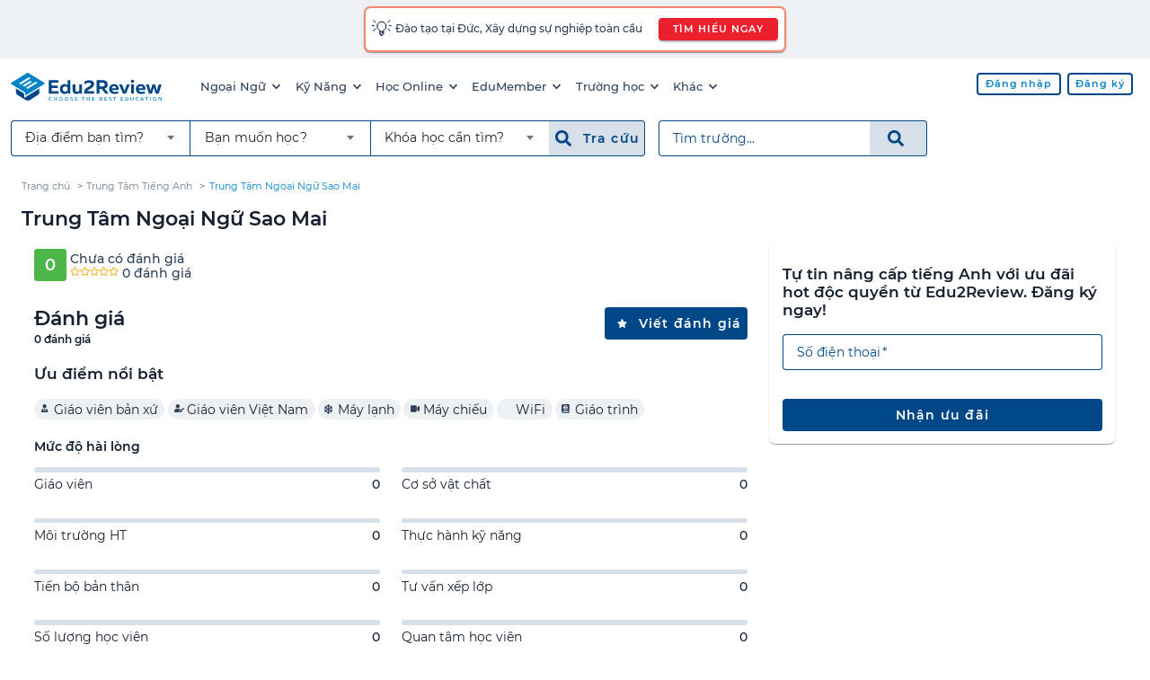

--- FILE ---
content_type: image/svg+xml
request_url: https://edu2review.com/storage/e2r-assets/icon.svg
body_size: 228
content:
<?xml version="1.0" encoding="UTF-8"?>
<svg width="112px" height="94px" viewBox="0 0 112 94" version="1.1" xmlns="http://www.w3.org/2000/svg" xmlns:xlink="http://www.w3.org/1999/xlink">
    <title>markup-trademark</title>
    <g id="Bases" stroke="none" stroke-width="1" fill="none" fill-rule="evenodd">
        <g id="brand" transform="translate(-41.000000, -175.000000)">
            <g id="trademark" transform="translate(41.000000, 166.000000)">
                <rect id="Rectangle-4" x="0" y="0" width="112" height="112"></rect>
                <g id="logo" transform="translate(0.000000, 9.000000)">
                    <path d="M44.8112263,84.4283104 L44.0214876,69.8013011 L17.8459529,53.3290728 L17.8459529,65.9368213 C17.8459529,69.5037455 19.6724576,72.8236424 22.6854419,74.7362324 L49.6151584,91.822286 C53.6387088,94.3749013 58.7738819,94.3749013 62.7974323,91.822286 L89.7271488,74.7362324 C92.7401331,72.8236424 94.5666378,69.5037455 94.5666378,65.9368213 L94.5666378,53.2710589 L44.8112263,84.4283104 Z" id="Fill-19" fill="#004788"></path>
                    <path d="M56.0152235,54.4560412 L50.4028385,50.8554315 L82.5126422,30.4251525 L88.1250272,34.0220194 L56.0152235,54.4560412 Z M45.5015927,47.0003088 L39.3857961,43.1171148 L63.7067547,27.7845806 L69.8206799,31.6659031 L45.5015927,47.0003088 Z M27.7025285,36.2003509 L59.8123322,15.7682005 L65.4265886,19.3669388 L33.3149135,39.8009606 L27.7025285,36.2003509 Z M110.733638,34.5666023 L57.8623138,1.29839036 C56.8498763,0.66210797 55.5642116,0.66210797 54.5536454,1.29839036 L1.67857878,34.5703451 C0.284371774,35.4461691 0.284371774,37.4804013 1.67857878,38.3580968 L47.9643798,67.4829875 L48.4958628,77.3285217 L110.729895,38.3580968 C112.127845,37.4841442 112.129716,35.4461691 110.733638,34.5666023 L110.733638,34.5666023 Z" id="Fill-20" fill="#0083C9"></path>
                </g>
            </g>
        </g>
    </g>
</svg>

--- FILE ---
content_type: application/javascript; charset=utf-8
request_url: https://edu2review.com/js/school_page.bundle-4f0b9b679b1803ccf7db02fdd84f7d87.js
body_size: 108735
content:
!function(){var t={"./node_modules/vanilla-lazyload/dist/lazyload.min.js":function(t){t.exports=function(){"use strict";const t="undefined"!=typeof window,e=t&&!("onscroll"in window)||"undefined"!=typeof navigator&&/(gle|ing|ro)bot|crawl|spider/i.test(navigator.userAgent),n=t&&window.devicePixelRatio>1,i={elements_selector:".lazy",container:e||t?document:null,threshold:300,thresholds:null,data_src:"src",data_srcset:"srcset",data_sizes:"sizes",data_bg:"bg",data_bg_hidpi:"bg-hidpi",data_bg_multi:"bg-multi",data_bg_multi_hidpi:"bg-multi-hidpi",data_bg_set:"bg-set",data_poster:"poster",class_applied:"applied",class_loading:"loading",class_loaded:"loaded",class_error:"error",class_entered:"entered",class_exited:"exited",unobserve_completed:!0,unobserve_entered:!1,cancel_on_exit:!0,callback_enter:null,callback_exit:null,callback_applied:null,callback_loading:null,callback_loaded:null,callback_error:null,callback_finish:null,callback_cancel:null,use_native:!1,restore_on_error:!1},o=t=>Object.assign({},i,t),r=function(t,e){let n;const i="LazyLoad::Initialized",o=new t(e);try{n=new CustomEvent(i,{detail:{instance:o}})}catch(t){n=document.createEvent("CustomEvent"),n.initCustomEvent(i,!1,!1,{instance:o})}window.dispatchEvent(n)},a="src",s="srcset",d="sizes",c="poster",l="llOriginalAttrs",u="data",h="loading",p="loaded",f="applied",m="error",g="native",y="data-",$="ll-status",E=(t,e)=>t.getAttribute(y+e),v=t=>E(t,$),b=(t,e)=>((t,e,n)=>{const i=y+e;null!==n?t.setAttribute(i,n):t.removeAttribute(i)})(t,$,e),T=t=>b(t,null),I=t=>null===v(t),C=t=>v(t)===g,A=[h,p,f,m],S=(t,e,n,i)=>{t&&"function"==typeof t&&(void 0===i?void 0===n?t(e):t(e,n):t(e,n,i))},O=(e,n)=>{t&&""!==n&&e.classList.add(n)},x=(e,n)=>{t&&""!==n&&e.classList.remove(n)},_=t=>t.llTempImage,L=(t,e)=>{if(!e)return;const n=e._observer;n&&n.unobserve(t)},w=(t,e)=>{t&&(t.loadingCount+=e)},k=(t,e)=>{t&&(t.toLoadCount=e)},R=t=>{let e=[];for(let n,i=0;n=t.children[i];i+=1)"SOURCE"===n.tagName&&e.push(n);return e},N=(t,e)=>{const n=t.parentNode;n&&"PICTURE"===n.tagName&&R(n).forEach(e)},D=(t,e)=>{R(t).forEach(e)},P=[a],M=[a,c],F=[a,s,d],B=[u],H=t=>!!t[l],V=t=>t[l],j=t=>delete t[l],U=(t,e)=>{if(H(t))return;const n={};e.forEach((e=>{n[e]=t.getAttribute(e)})),t[l]=n},q=(t,e)=>{if(!H(t))return;const n=V(t);e.forEach((e=>{((t,e,n)=>{n?t.setAttribute(e,n):t.removeAttribute(e)})(t,e,n[e])}))},G=(t,e,n)=>{O(t,e.class_applied),b(t,f),n&&(e.unobserve_completed&&L(t,e),S(e.callback_applied,t,n))},W=(t,e,n)=>{O(t,e.class_loading),b(t,h),n&&(w(n,1),S(e.callback_loading,t,n))},K=(t,e,n)=>{n&&t.setAttribute(e,n)},z=(t,e)=>{K(t,d,E(t,e.data_sizes)),K(t,s,E(t,e.data_srcset)),K(t,a,E(t,e.data_src))},X={IMG:(t,e)=>{N(t,(t=>{U(t,F),z(t,e)})),U(t,F),z(t,e)},IFRAME:(t,e)=>{U(t,P),K(t,a,E(t,e.data_src))},VIDEO:(t,e)=>{D(t,(t=>{U(t,P),K(t,a,E(t,e.data_src))})),U(t,M),K(t,c,E(t,e.data_poster)),K(t,a,E(t,e.data_src)),t.load()},OBJECT:(t,e)=>{U(t,B),K(t,u,E(t,e.data_src))}},Y=["IMG","IFRAME","VIDEO","OBJECT"],J=(t,e)=>{!e||(t=>t.loadingCount>0)(e)||(t=>t.toLoadCount>0)(e)||S(t.callback_finish,e)},Z=(t,e,n)=>{t.addEventListener(e,n),t.llEvLisnrs[e]=n},Q=(t,e,n)=>{t.removeEventListener(e,n)},tt=t=>!!t.llEvLisnrs,et=t=>{if(!tt(t))return;const e=t.llEvLisnrs;for(let n in e){const i=e[n];Q(t,n,i)}delete t.llEvLisnrs},nt=(t,e,n)=>{(t=>{delete t.llTempImage})(t),w(n,-1),(t=>{t&&(t.toLoadCount-=1)})(n),x(t,e.class_loading),e.unobserve_completed&&L(t,n)},it=(t,e,n)=>{const i=_(t)||t;tt(i)||((t,e,n)=>{tt(t)||(t.llEvLisnrs={});const i="VIDEO"===t.tagName?"loadeddata":"load";Z(t,i,e),Z(t,"error",n)})(i,(o=>{((t,e,n,i)=>{const o=C(e);nt(e,n,i),O(e,n.class_loaded),b(e,p),S(n.callback_loaded,e,i),o||J(n,i)})(0,t,e,n),et(i)}),(o=>{((t,e,n,i)=>{const o=C(e);nt(e,n,i),O(e,n.class_error),b(e,m),S(n.callback_error,e,i),n.restore_on_error&&q(e,F),o||J(n,i)})(0,t,e,n),et(i)}))},ot=(t,e,i)=>{(t=>Y.indexOf(t.tagName)>-1)(t)?((t,e,n)=>{it(t,e,n),((t,e,n)=>{const i=X[t.tagName];i&&(i(t,e),W(t,e,n))})(t,e,n)})(t,e,i):((t,e,i)=>{(t=>{t.llTempImage=document.createElement("IMG")})(t),it(t,e,i),(t=>{H(t)||(t[l]={backgroundImage:t.style.backgroundImage})})(t),((t,e,i)=>{const o=E(t,e.data_bg),r=E(t,e.data_bg_hidpi),s=n&&r?r:o;s&&(t.style.backgroundImage=`url("${s}")`,_(t).setAttribute(a,s),W(t,e,i))})(t,e,i),((t,e,i)=>{const o=E(t,e.data_bg_multi),r=E(t,e.data_bg_multi_hidpi),a=n&&r?r:o;a&&(t.style.backgroundImage=a,G(t,e,i))})(t,e,i),((t,e,n)=>{const i=E(t,e.data_bg_set);if(!i)return;let o=i.split("|").map((t=>`image-set(${t})`));t.style.backgroundImage=o.join(),G(t,e,n)})(t,e,i)})(t,e,i)},rt=t=>{t.removeAttribute(a),t.removeAttribute(s),t.removeAttribute(d)},at=t=>{N(t,(t=>{q(t,F)})),q(t,F)},st={IMG:at,IFRAME:t=>{q(t,P)},VIDEO:t=>{D(t,(t=>{q(t,P)})),q(t,M),t.load()},OBJECT:t=>{q(t,B)}},dt=(t,e)=>{(t=>{const e=st[t.tagName];e?e(t):(t=>{if(!H(t))return;const e=V(t);t.style.backgroundImage=e.backgroundImage})(t)})(t),((t,e)=>{I(t)||C(t)||(x(t,e.class_entered),x(t,e.class_exited),x(t,e.class_applied),x(t,e.class_loading),x(t,e.class_loaded),x(t,e.class_error))})(t,e),T(t),j(t)},ct=["IMG","IFRAME","VIDEO"],lt=t=>t.use_native&&"loading"in HTMLImageElement.prototype,ut=(t,e,n)=>{t.forEach((t=>(t=>t.isIntersecting||t.intersectionRatio>0)(t)?((t,e,n,i)=>{const o=(t=>A.indexOf(v(t))>=0)(t);b(t,"entered"),O(t,n.class_entered),x(t,n.class_exited),((t,e,n)=>{e.unobserve_entered&&L(t,n)})(t,n,i),S(n.callback_enter,t,e,i),o||ot(t,n,i)})(t.target,t,e,n):((t,e,n,i)=>{I(t)||(O(t,n.class_exited),((t,e,n,i)=>{n.cancel_on_exit&&(t=>v(t)===h)(t)&&"IMG"===t.tagName&&(et(t),(t=>{N(t,(t=>{rt(t)})),rt(t)})(t),at(t),x(t,n.class_loading),w(i,-1),T(t),S(n.callback_cancel,t,e,i))})(t,e,n,i),S(n.callback_exit,t,e,i))})(t.target,t,e,n)))},ht=t=>Array.prototype.slice.call(t),pt=t=>t.container.querySelectorAll(t.elements_selector),ft=t=>(t=>v(t)===m)(t),mt=(t,e)=>(t=>ht(t).filter(I))(t||pt(e)),gt=function(e,n){const i=o(e);this._settings=i,this.loadingCount=0,((t,e)=>{lt(t)||(e._observer=new IntersectionObserver((n=>{ut(n,t,e)}),(t=>({root:t.container===document?null:t.container,rootMargin:t.thresholds||t.threshold+"px"}))(t)))})(i,this),((e,n)=>{t&&(n._onlineHandler=()=>{((t,e)=>{var n;(n=pt(t),ht(n).filter(ft)).forEach((e=>{x(e,t.class_error),T(e)})),e.update()})(e,n)},window.addEventListener("online",n._onlineHandler))})(i,this),this.update(n)};return gt.prototype={update:function(t){const n=this._settings,i=mt(t,n);var o,r;k(this,i.length),e?this.loadAll(i):lt(n)?((t,e,n)=>{t.forEach((t=>{-1!==ct.indexOf(t.tagName)&&((t,e,n)=>{t.setAttribute("loading","lazy"),it(t,e,n),((t,e)=>{const n=X[t.tagName];n&&n(t,e)})(t,e),b(t,g)})(t,e,n)})),k(n,0)})(i,n,this):(r=i,(t=>{t.disconnect()})(o=this._observer),((t,e)=>{e.forEach((e=>{t.observe(e)}))})(o,r))},destroy:function(){this._observer&&this._observer.disconnect(),t&&window.removeEventListener("online",this._onlineHandler),pt(this._settings).forEach((t=>{j(t)})),delete this._observer,delete this._settings,delete this._onlineHandler,delete this.loadingCount,delete this.toLoadCount},loadAll:function(t){const e=this._settings;mt(t,e).forEach((t=>{L(t,this),ot(t,e,this)}))},restoreAll:function(){const t=this._settings;pt(t).forEach((e=>{dt(e,t)}))}},gt.load=(t,e)=>{const n=o(e);ot(t,n)},gt.resetStatus=t=>{T(t)},t&&((t,e)=>{if(e)if(e.length)for(let n,i=0;n=e[i];i+=1)r(t,n);else r(t,e)})(gt,window.lazyLoadOptions),gt}()}},e={};function n(i){var o=e[i];if(void 0!==o)return o.exports;var r=e[i]={exports:{}};return t[i].call(r.exports,r,r.exports,n),r.exports}n.n=function(t){var e=t&&t.__esModule?function(){return t.default}:function(){return t};return n.d(e,{a:e}),e},n.d=function(t,e){for(var i in e)n.o(e,i)&&!n.o(t,i)&&Object.defineProperty(t,i,{enumerable:!0,get:e[i]})},n.o=function(t,e){return Object.prototype.hasOwnProperty.call(t,e)},n.r=function(t){"undefined"!=typeof Symbol&&Symbol.toStringTag&&Object.defineProperty(t,Symbol.toStringTag,{value:"Module"}),Object.defineProperty(t,"__esModule",{value:!0})},function(){"use strict";var t={};n.r(t),n.d(t,{hasBrowserEnv:function(){return Cr},hasStandardBrowserEnv:function(){return Sr},hasStandardBrowserWebWorkerEnv:function(){return Or},navigator:function(){return Ar},origin:function(){return xr}});var e=function(t,n){return e=Object.setPrototypeOf||{__proto__:[]}instanceof Array&&function(t,e){t.__proto__=e}||function(t,e){for(var n in e)Object.prototype.hasOwnProperty.call(e,n)&&(t[n]=e[n])},e(t,n)};function i(t,n){if("function"!=typeof n&&null!==n)throw new TypeError("Class extends value "+String(n)+" is not a constructor or null");function i(){this.constructor=t}e(t,n),t.prototype=null===n?Object.create(n):(i.prototype=n.prototype,new i)}var o=function(){return o=Object.assign||function(t){for(var e,n=1,i=arguments.length;n<i;n++)for(var o in e=arguments[n])Object.prototype.hasOwnProperty.call(e,o)&&(t[o]=e[o]);return t},o.apply(this,arguments)};Object.create;function r(t){var e="function"==typeof Symbol&&Symbol.iterator,n=e&&t[e],i=0;if(n)return n.call(t);if(t&&"number"==typeof t.length)return{next:function(){return t&&i>=t.length&&(t=void 0),{value:t&&t[i++],done:!t}}};throw new TypeError(e?"Object is not iterable.":"Symbol.iterator is not defined.")}function a(t,e){var n="function"==typeof Symbol&&t[Symbol.iterator];if(!n)return t;var i,o,r=n.call(t),a=[];try{for(;(void 0===e||e-- >0)&&!(i=r.next()).done;)a.push(i.value)}catch(t){o={error:t}}finally{try{i&&!i.done&&(n=r.return)&&n.call(r)}finally{if(o)throw o.error}}return a}function s(t,e,n){if(n||2===arguments.length)for(var i,o=0,r=e.length;o<r;o++)!i&&o in e||(i||(i=Array.prototype.slice.call(e,0,o)),i[o]=e[o]);return t.concat(i||Array.prototype.slice.call(e))}Object.create;"function"==typeof SuppressedError&&SuppressedError;var d=function(){function t(t){void 0===t&&(t={}),this.adapter=t}return Object.defineProperty(t,"cssClasses",{get:function(){return{}},enumerable:!1,configurable:!0}),Object.defineProperty(t,"strings",{get:function(){return{}},enumerable:!1,configurable:!0}),Object.defineProperty(t,"numbers",{get:function(){return{}},enumerable:!1,configurable:!0}),Object.defineProperty(t,"defaultAdapter",{get:function(){return{}},enumerable:!1,configurable:!0}),t.prototype.init=function(){},t.prototype.destroy=function(){},t}(),c=function(){function t(t,e){for(var n=[],i=2;i<arguments.length;i++)n[i-2]=arguments[i];this.root=t,this.initialize.apply(this,s([],a(n))),this.foundation=void 0===e?this.getDefaultFoundation():e,this.foundation.init(),this.initialSyncWithDOM()}return t.attachTo=function(e){return new t(e,new d({}))},t.prototype.initialize=function(){for(var t=[],e=0;e<arguments.length;e++)t[e]=arguments[e]},t.prototype.getDefaultFoundation=function(){throw new Error("Subclasses must override getDefaultFoundation to return a properly configured foundation class")},t.prototype.initialSyncWithDOM=function(){},t.prototype.destroy=function(){this.foundation.destroy()},t.prototype.listen=function(t,e,n){this.root.addEventListener(t,e,n)},t.prototype.unlisten=function(t,e,n){this.root.removeEventListener(t,e,n)},t.prototype.emit=function(t,e,n){var i;void 0===n&&(n=!1),"function"==typeof CustomEvent?i=new CustomEvent(t,{bubbles:n,detail:e}):(i=document.createEvent("CustomEvent")).initCustomEvent(t,n,!1,e),this.root.dispatchEvent(i)},t}(),l="mdc-dom-focus-sentinel",u=function(){function t(t,e){void 0===e&&(e={}),this.root=t,this.options=e,this.elFocusedBeforeTrapFocus=null}return t.prototype.trapFocus=function(){var t=this.getFocusableElements(this.root);if(0===t.length)throw new Error("FocusTrap: Element must have at least one focusable child.");this.elFocusedBeforeTrapFocus=document.activeElement instanceof HTMLElement?document.activeElement:null,this.wrapTabFocus(this.root),this.options.skipInitialFocus||this.focusInitialElement(t,this.options.initialFocusEl)},t.prototype.releaseFocus=function(){[].slice.call(this.root.querySelectorAll("."+l)).forEach((function(t){t.parentElement.removeChild(t)})),!this.options.skipRestoreFocus&&this.elFocusedBeforeTrapFocus&&this.elFocusedBeforeTrapFocus.focus()},t.prototype.wrapTabFocus=function(t){var e=this,n=this.createSentinel(),i=this.createSentinel();n.addEventListener("focus",(function(){var n=e.getFocusableElements(t);n.length>0&&n[n.length-1].focus()})),i.addEventListener("focus",(function(){var n=e.getFocusableElements(t);n.length>0&&n[0].focus()})),t.insertBefore(n,t.children[0]),t.appendChild(i)},t.prototype.focusInitialElement=function(t,e){var n=0;e&&(n=Math.max(t.indexOf(e),0)),t[n].focus()},t.prototype.getFocusableElements=function(t){return[].slice.call(t.querySelectorAll("[autofocus], [tabindex], a, input, textarea, select, button")).filter((function(t){var e="true"===t.getAttribute("aria-disabled")||null!=t.getAttribute("disabled")||null!=t.getAttribute("hidden")||"true"===t.getAttribute("aria-hidden"),n=t.tabIndex>=0&&t.getBoundingClientRect().width>0&&!t.classList.contains(l)&&!e,i=!1;if(n){var o=getComputedStyle(t);i="none"===o.display||"hidden"===o.visibility}return n&&!i}))},t.prototype.createSentinel=function(){var t=document.createElement("div");return t.setAttribute("tabindex","0"),t.setAttribute("aria-hidden","true"),t.classList.add(l),t},t}();function h(t,e){if(t.closest)return t.closest(e);for(var n=t;n;){if(p(n,e))return n;n=n.parentElement}return null}function p(t,e){return(t.matches||t.webkitMatchesSelector||t.msMatchesSelector).call(t,e)}function f(t){return void 0===t&&(t=window),!!function(t){void 0===t&&(t=window);var e=!1;try{var n={get passive(){return e=!0,!1}},i=function(){};t.document.addEventListener("test",i,n),t.document.removeEventListener("test",i,n)}catch(t){e=!1}return e}(t)&&{passive:!0}}var m,g={BG_FOCUSED:"mdc-ripple-upgraded--background-focused",FG_ACTIVATION:"mdc-ripple-upgraded--foreground-activation",FG_DEACTIVATION:"mdc-ripple-upgraded--foreground-deactivation",ROOT:"mdc-ripple-upgraded",UNBOUNDED:"mdc-ripple-upgraded--unbounded"},y={VAR_FG_SCALE:"--mdc-ripple-fg-scale",VAR_FG_SIZE:"--mdc-ripple-fg-size",VAR_FG_TRANSLATE_END:"--mdc-ripple-fg-translate-end",VAR_FG_TRANSLATE_START:"--mdc-ripple-fg-translate-start",VAR_LEFT:"--mdc-ripple-left",VAR_TOP:"--mdc-ripple-top"},$={DEACTIVATION_TIMEOUT_MS:225,FG_DEACTIVATION_MS:150,INITIAL_ORIGIN_SCALE:.6,PADDING:10,TAP_DELAY_MS:300};var E,v=["touchstart","pointerdown","mousedown","keydown"],b=["touchend","pointerup","mouseup","contextmenu"],T=[],I=function(t){function e(n){var i=t.call(this,o(o({},e.defaultAdapter),n))||this;return i.activationAnimationHasEnded=!1,i.activationTimer=0,i.fgDeactivationRemovalTimer=0,i.fgScale="0",i.frame={width:0,height:0},i.initialSize=0,i.layoutFrame=0,i.maxRadius=0,i.unboundedCoords={left:0,top:0},i.activationState=i.defaultActivationState(),i.activationTimerCallback=function(){i.activationAnimationHasEnded=!0,i.runDeactivationUXLogicIfReady()},i.activateHandler=function(t){i.activateImpl(t)},i.deactivateHandler=function(){i.deactivateImpl()},i.focusHandler=function(){i.handleFocus()},i.blurHandler=function(){i.handleBlur()},i.resizeHandler=function(){i.layout()},i}return i(e,t),Object.defineProperty(e,"cssClasses",{get:function(){return g},enumerable:!1,configurable:!0}),Object.defineProperty(e,"strings",{get:function(){return y},enumerable:!1,configurable:!0}),Object.defineProperty(e,"numbers",{get:function(){return $},enumerable:!1,configurable:!0}),Object.defineProperty(e,"defaultAdapter",{get:function(){return{addClass:function(){},browserSupportsCssVars:function(){return!0},computeBoundingRect:function(){return{top:0,right:0,bottom:0,left:0,width:0,height:0}},containsEventTarget:function(){return!0},deregisterDocumentInteractionHandler:function(){},deregisterInteractionHandler:function(){},deregisterResizeHandler:function(){},getWindowPageOffset:function(){return{x:0,y:0}},isSurfaceActive:function(){return!0},isSurfaceDisabled:function(){return!0},isUnbounded:function(){return!0},registerDocumentInteractionHandler:function(){},registerInteractionHandler:function(){},registerResizeHandler:function(){},removeClass:function(){},updateCssVariable:function(){}}},enumerable:!1,configurable:!0}),e.prototype.init=function(){var t=this,n=this.supportsPressRipple();if(this.registerRootHandlers(n),n){var i=e.cssClasses,o=i.ROOT,r=i.UNBOUNDED;requestAnimationFrame((function(){t.adapter.addClass(o),t.adapter.isUnbounded()&&(t.adapter.addClass(r),t.layoutInternal())}))}},e.prototype.destroy=function(){var t=this;if(this.supportsPressRipple()){this.activationTimer&&(clearTimeout(this.activationTimer),this.activationTimer=0,this.adapter.removeClass(e.cssClasses.FG_ACTIVATION)),this.fgDeactivationRemovalTimer&&(clearTimeout(this.fgDeactivationRemovalTimer),this.fgDeactivationRemovalTimer=0,this.adapter.removeClass(e.cssClasses.FG_DEACTIVATION));var n=e.cssClasses,i=n.ROOT,o=n.UNBOUNDED;requestAnimationFrame((function(){t.adapter.removeClass(i),t.adapter.removeClass(o),t.removeCssVars()}))}this.deregisterRootHandlers(),this.deregisterDeactivationHandlers()},e.prototype.activate=function(t){this.activateImpl(t)},e.prototype.deactivate=function(){this.deactivateImpl()},e.prototype.layout=function(){var t=this;this.layoutFrame&&cancelAnimationFrame(this.layoutFrame),this.layoutFrame=requestAnimationFrame((function(){t.layoutInternal(),t.layoutFrame=0}))},e.prototype.setUnbounded=function(t){var n=e.cssClasses.UNBOUNDED;t?this.adapter.addClass(n):this.adapter.removeClass(n)},e.prototype.handleFocus=function(){var t=this;requestAnimationFrame((function(){return t.adapter.addClass(e.cssClasses.BG_FOCUSED)}))},e.prototype.handleBlur=function(){var t=this;requestAnimationFrame((function(){return t.adapter.removeClass(e.cssClasses.BG_FOCUSED)}))},e.prototype.supportsPressRipple=function(){return this.adapter.browserSupportsCssVars()},e.prototype.defaultActivationState=function(){return{activationEvent:void 0,hasDeactivationUXRun:!1,isActivated:!1,isProgrammatic:!1,wasActivatedByPointer:!1,wasElementMadeActive:!1}},e.prototype.registerRootHandlers=function(t){var e,n;if(t){try{for(var i=r(v),o=i.next();!o.done;o=i.next()){var a=o.value;this.adapter.registerInteractionHandler(a,this.activateHandler)}}catch(t){e={error:t}}finally{try{o&&!o.done&&(n=i.return)&&n.call(i)}finally{if(e)throw e.error}}this.adapter.isUnbounded()&&this.adapter.registerResizeHandler(this.resizeHandler)}this.adapter.registerInteractionHandler("focus",this.focusHandler),this.adapter.registerInteractionHandler("blur",this.blurHandler)},e.prototype.registerDeactivationHandlers=function(t){var e,n;if("keydown"===t.type)this.adapter.registerInteractionHandler("keyup",this.deactivateHandler);else try{for(var i=r(b),o=i.next();!o.done;o=i.next()){var a=o.value;this.adapter.registerDocumentInteractionHandler(a,this.deactivateHandler)}}catch(t){e={error:t}}finally{try{o&&!o.done&&(n=i.return)&&n.call(i)}finally{if(e)throw e.error}}},e.prototype.deregisterRootHandlers=function(){var t,e;try{for(var n=r(v),i=n.next();!i.done;i=n.next()){var o=i.value;this.adapter.deregisterInteractionHandler(o,this.activateHandler)}}catch(e){t={error:e}}finally{try{i&&!i.done&&(e=n.return)&&e.call(n)}finally{if(t)throw t.error}}this.adapter.deregisterInteractionHandler("focus",this.focusHandler),this.adapter.deregisterInteractionHandler("blur",this.blurHandler),this.adapter.isUnbounded()&&this.adapter.deregisterResizeHandler(this.resizeHandler)},e.prototype.deregisterDeactivationHandlers=function(){var t,e;this.adapter.deregisterInteractionHandler("keyup",this.deactivateHandler);try{for(var n=r(b),i=n.next();!i.done;i=n.next()){var o=i.value;this.adapter.deregisterDocumentInteractionHandler(o,this.deactivateHandler)}}catch(e){t={error:e}}finally{try{i&&!i.done&&(e=n.return)&&e.call(n)}finally{if(t)throw t.error}}},e.prototype.removeCssVars=function(){var t=this,n=e.strings;Object.keys(n).forEach((function(e){0===e.indexOf("VAR_")&&t.adapter.updateCssVariable(n[e],null)}))},e.prototype.activateImpl=function(t){var e=this;if(!this.adapter.isSurfaceDisabled()){var n=this.activationState;if(!n.isActivated){var i=this.previousActivationEvent;if(!(i&&void 0!==t&&i.type!==t.type))n.isActivated=!0,n.isProgrammatic=void 0===t,n.activationEvent=t,n.wasActivatedByPointer=!n.isProgrammatic&&(void 0!==t&&("mousedown"===t.type||"touchstart"===t.type||"pointerdown"===t.type)),void 0!==t&&T.length>0&&T.some((function(t){return e.adapter.containsEventTarget(t)}))?this.resetActivationState():(void 0!==t&&(T.push(t.target),this.registerDeactivationHandlers(t)),n.wasElementMadeActive=this.checkElementMadeActive(t),n.wasElementMadeActive&&this.animateActivation(),requestAnimationFrame((function(){T=[],n.wasElementMadeActive||void 0===t||" "!==t.key&&32!==t.keyCode||(n.wasElementMadeActive=e.checkElementMadeActive(t),n.wasElementMadeActive&&e.animateActivation()),n.wasElementMadeActive||(e.activationState=e.defaultActivationState())})))}}},e.prototype.checkElementMadeActive=function(t){return void 0===t||"keydown"!==t.type||this.adapter.isSurfaceActive()},e.prototype.animateActivation=function(){var t=this,n=e.strings,i=n.VAR_FG_TRANSLATE_START,o=n.VAR_FG_TRANSLATE_END,r=e.cssClasses,a=r.FG_DEACTIVATION,s=r.FG_ACTIVATION,d=e.numbers.DEACTIVATION_TIMEOUT_MS;this.layoutInternal();var c="",l="";if(!this.adapter.isUnbounded()){var u=this.getFgTranslationCoordinates(),h=u.startPoint,p=u.endPoint;c=h.x+"px, "+h.y+"px",l=p.x+"px, "+p.y+"px"}this.adapter.updateCssVariable(i,c),this.adapter.updateCssVariable(o,l),clearTimeout(this.activationTimer),clearTimeout(this.fgDeactivationRemovalTimer),this.rmBoundedActivationClasses(),this.adapter.removeClass(a),this.adapter.computeBoundingRect(),this.adapter.addClass(s),this.activationTimer=setTimeout((function(){t.activationTimerCallback()}),d)},e.prototype.getFgTranslationCoordinates=function(){var t,e=this.activationState,n=e.activationEvent;return{startPoint:t={x:(t=e.wasActivatedByPointer?function(t,e,n){if(!t)return{x:0,y:0};var i,o,r=e.x,a=e.y,s=r+n.left,d=a+n.top;if("touchstart"===t.type){var c=t;i=c.changedTouches[0].pageX-s,o=c.changedTouches[0].pageY-d}else{var l=t;i=l.pageX-s,o=l.pageY-d}return{x:i,y:o}}(n,this.adapter.getWindowPageOffset(),this.adapter.computeBoundingRect()):{x:this.frame.width/2,y:this.frame.height/2}).x-this.initialSize/2,y:t.y-this.initialSize/2},endPoint:{x:this.frame.width/2-this.initialSize/2,y:this.frame.height/2-this.initialSize/2}}},e.prototype.runDeactivationUXLogicIfReady=function(){var t=this,n=e.cssClasses.FG_DEACTIVATION,i=this.activationState,o=i.hasDeactivationUXRun,r=i.isActivated;(o||!r)&&this.activationAnimationHasEnded&&(this.rmBoundedActivationClasses(),this.adapter.addClass(n),this.fgDeactivationRemovalTimer=setTimeout((function(){t.adapter.removeClass(n)}),$.FG_DEACTIVATION_MS))},e.prototype.rmBoundedActivationClasses=function(){var t=e.cssClasses.FG_ACTIVATION;this.adapter.removeClass(t),this.activationAnimationHasEnded=!1,this.adapter.computeBoundingRect()},e.prototype.resetActivationState=function(){var t=this;this.previousActivationEvent=this.activationState.activationEvent,this.activationState=this.defaultActivationState(),setTimeout((function(){return t.previousActivationEvent=void 0}),e.numbers.TAP_DELAY_MS)},e.prototype.deactivateImpl=function(){var t=this,e=this.activationState;if(e.isActivated){var n=o({},e);e.isProgrammatic?(requestAnimationFrame((function(){t.animateDeactivation(n)})),this.resetActivationState()):(this.deregisterDeactivationHandlers(),requestAnimationFrame((function(){t.activationState.hasDeactivationUXRun=!0,t.animateDeactivation(n),t.resetActivationState()})))}},e.prototype.animateDeactivation=function(t){var e=t.wasActivatedByPointer,n=t.wasElementMadeActive;(e||n)&&this.runDeactivationUXLogicIfReady()},e.prototype.layoutInternal=function(){var t=this;this.frame=this.adapter.computeBoundingRect();var n=Math.max(this.frame.height,this.frame.width);this.maxRadius=this.adapter.isUnbounded()?n:Math.sqrt(Math.pow(t.frame.width,2)+Math.pow(t.frame.height,2))+e.numbers.PADDING;var i=Math.floor(n*e.numbers.INITIAL_ORIGIN_SCALE);this.adapter.isUnbounded()&&i%2!=0?this.initialSize=i-1:this.initialSize=i,this.fgScale=""+this.maxRadius/this.initialSize,this.updateLayoutCssVars()},e.prototype.updateLayoutCssVars=function(){var t=e.strings,n=t.VAR_FG_SIZE,i=t.VAR_LEFT,o=t.VAR_TOP,r=t.VAR_FG_SCALE;this.adapter.updateCssVariable(n,this.initialSize+"px"),this.adapter.updateCssVariable(r,this.fgScale),this.adapter.isUnbounded()&&(this.unboundedCoords={left:Math.round(this.frame.width/2-this.initialSize/2),top:Math.round(this.frame.height/2-this.initialSize/2)},this.adapter.updateCssVariable(i,this.unboundedCoords.left+"px"),this.adapter.updateCssVariable(o,this.unboundedCoords.top+"px"))},e}(d),C=function(t){function e(){var e=null!==t&&t.apply(this,arguments)||this;return e.disabled=!1,e}return i(e,t),e.attachTo=function(t,n){void 0===n&&(n={isUnbounded:void 0});var i=new e(t);return void 0!==n.isUnbounded&&(i.unbounded=n.isUnbounded),i},e.createAdapter=function(t){return{addClass:function(e){return t.root.classList.add(e)},browserSupportsCssVars:function(){return function(t,e){void 0===e&&(e=!1);var n,i=t.CSS;if("boolean"==typeof m&&!e)return m;if(!i||"function"!=typeof i.supports)return!1;var o=i.supports("--css-vars","yes"),r=i.supports("(--css-vars: yes)")&&i.supports("color","#00000000");return n=o||r,e||(m=n),n}(window)},computeBoundingRect:function(){return t.root.getBoundingClientRect()},containsEventTarget:function(e){return t.root.contains(e)},deregisterDocumentInteractionHandler:function(t,e){return document.documentElement.removeEventListener(t,e,f())},deregisterInteractionHandler:function(e,n){return t.root.removeEventListener(e,n,f())},deregisterResizeHandler:function(t){return window.removeEventListener("resize",t)},getWindowPageOffset:function(){return{x:window.pageXOffset,y:window.pageYOffset}},isSurfaceActive:function(){return p(t.root,":active")},isSurfaceDisabled:function(){return Boolean(t.disabled)},isUnbounded:function(){return Boolean(t.unbounded)},registerDocumentInteractionHandler:function(t,e){return document.documentElement.addEventListener(t,e,f())},registerInteractionHandler:function(e,n){return t.root.addEventListener(e,n,f())},registerResizeHandler:function(t){return window.addEventListener("resize",t)},removeClass:function(e){return t.root.classList.remove(e)},updateCssVariable:function(e,n){return t.root.style.setProperty(e,n)}}},Object.defineProperty(e.prototype,"unbounded",{get:function(){return Boolean(this.isUnbounded)},set:function(t){this.isUnbounded=Boolean(t),this.setUnbounded()},enumerable:!1,configurable:!0}),e.prototype.activate=function(){this.foundation.activate()},e.prototype.deactivate=function(){this.foundation.deactivate()},e.prototype.layout=function(){this.foundation.layout()},e.prototype.getDefaultFoundation=function(){return new I(e.createAdapter(this))},e.prototype.initialSyncWithDOM=function(){var t=this.root;this.isUnbounded="mdcRippleIsUnbounded"in t.dataset},e.prototype.setUnbounded=function(){this.foundation.setUnbounded(Boolean(this.isUnbounded))},e}(c),A=function(){function t(){this.rafIDs=new Map}return t.prototype.request=function(t,e){var n=this;this.cancel(t);var i=requestAnimationFrame((function(i){n.rafIDs.delete(t),e(i)}));this.rafIDs.set(t,i)},t.prototype.cancel=function(t){var e=this.rafIDs.get(t);e&&(cancelAnimationFrame(e),this.rafIDs.delete(t))},t.prototype.cancelAll=function(){var t=this;this.rafIDs.forEach((function(e,n){t.cancel(n)}))},t.prototype.getQueue=function(){var t=[];return this.rafIDs.forEach((function(e,n){t.push(n)})),t},t}(),S={CLOSING:"mdc-dialog--closing",OPEN:"mdc-dialog--open",OPENING:"mdc-dialog--opening",SCROLLABLE:"mdc-dialog--scrollable",SCROLL_LOCK:"mdc-dialog-scroll-lock",STACKED:"mdc-dialog--stacked",FULLSCREEN:"mdc-dialog--fullscreen",SCROLL_DIVIDER_HEADER:"mdc-dialog-scroll-divider-header",SCROLL_DIVIDER_FOOTER:"mdc-dialog-scroll-divider-footer",SURFACE_SCRIM_SHOWN:"mdc-dialog__surface-scrim--shown",SURFACE_SCRIM_SHOWING:"mdc-dialog__surface-scrim--showing",SURFACE_SCRIM_HIDING:"mdc-dialog__surface-scrim--hiding",SCRIM_HIDDEN:"mdc-dialog__scrim--hidden"},O={ACTION_ATTRIBUTE:"data-mdc-dialog-action",BUTTON_DEFAULT_ATTRIBUTE:"data-mdc-dialog-button-default",BUTTON_SELECTOR:".mdc-dialog__button",CLOSED_EVENT:"MDCDialog:closed",CLOSE_ACTION:"close",CLOSING_EVENT:"MDCDialog:closing",CONTAINER_SELECTOR:".mdc-dialog__container",CONTENT_SELECTOR:".mdc-dialog__content",DESTROY_ACTION:"destroy",INITIAL_FOCUS_ATTRIBUTE:"data-mdc-dialog-initial-focus",OPENED_EVENT:"MDCDialog:opened",OPENING_EVENT:"MDCDialog:opening",SCRIM_SELECTOR:".mdc-dialog__scrim",SUPPRESS_DEFAULT_PRESS_SELECTOR:["textarea",".mdc-menu .mdc-list-item",".mdc-menu .mdc-deprecated-list-item"].join(", "),SURFACE_SELECTOR:".mdc-dialog__surface"},x={DIALOG_ANIMATION_CLOSE_TIME_MS:75,DIALOG_ANIMATION_OPEN_TIME_MS:150};!function(t){t.POLL_SCROLL_POS="poll_scroll_position",t.POLL_LAYOUT_CHANGE="poll_layout_change"}(E||(E={}));var _=function(t){function e(n){var i=t.call(this,o(o({},e.defaultAdapter),n))||this;return i.dialogOpen=!1,i.isFullscreen=!1,i.animationFrame=0,i.animationTimer=0,i.escapeKeyAction=O.CLOSE_ACTION,i.scrimClickAction=O.CLOSE_ACTION,i.autoStackButtons=!0,i.areButtonsStacked=!1,i.suppressDefaultPressSelector=O.SUPPRESS_DEFAULT_PRESS_SELECTOR,i.animFrame=new A,i.contentScrollHandler=function(){i.handleScrollEvent()},i.windowResizeHandler=function(){i.layout()},i.windowOrientationChangeHandler=function(){i.layout()},i}return i(e,t),Object.defineProperty(e,"cssClasses",{get:function(){return S},enumerable:!1,configurable:!0}),Object.defineProperty(e,"strings",{get:function(){return O},enumerable:!1,configurable:!0}),Object.defineProperty(e,"numbers",{get:function(){return x},enumerable:!1,configurable:!0}),Object.defineProperty(e,"defaultAdapter",{get:function(){return{addBodyClass:function(){},addClass:function(){},areButtonsStacked:function(){return!1},clickDefaultButton:function(){},eventTargetMatches:function(){return!1},getActionFromEvent:function(){return""},getInitialFocusEl:function(){return null},hasClass:function(){return!1},isContentScrollable:function(){return!1},notifyClosed:function(){},notifyClosing:function(){},notifyOpened:function(){},notifyOpening:function(){},releaseFocus:function(){},removeBodyClass:function(){},removeClass:function(){},reverseButtons:function(){},trapFocus:function(){},registerContentEventHandler:function(){},deregisterContentEventHandler:function(){},isScrollableContentAtTop:function(){return!1},isScrollableContentAtBottom:function(){return!1},registerWindowEventHandler:function(){},deregisterWindowEventHandler:function(){}}},enumerable:!1,configurable:!0}),e.prototype.init=function(){this.adapter.hasClass(S.STACKED)&&this.setAutoStackButtons(!1),this.isFullscreen=this.adapter.hasClass(S.FULLSCREEN)},e.prototype.destroy=function(){this.animationTimer&&(clearTimeout(this.animationTimer),this.handleAnimationTimerEnd()),this.isFullscreen&&this.adapter.deregisterContentEventHandler("scroll",this.contentScrollHandler),this.animFrame.cancelAll(),this.adapter.deregisterWindowEventHandler("resize",this.windowResizeHandler),this.adapter.deregisterWindowEventHandler("orientationchange",this.windowOrientationChangeHandler)},e.prototype.open=function(t){var e=this;this.dialogOpen=!0,this.adapter.notifyOpening(),this.adapter.addClass(S.OPENING),this.isFullscreen&&this.adapter.registerContentEventHandler("scroll",this.contentScrollHandler),t&&t.isAboveFullscreenDialog&&this.adapter.addClass(S.SCRIM_HIDDEN),this.adapter.registerWindowEventHandler("resize",this.windowResizeHandler),this.adapter.registerWindowEventHandler("orientationchange",this.windowOrientationChangeHandler),this.runNextAnimationFrame((function(){e.adapter.addClass(S.OPEN),e.adapter.addBodyClass(S.SCROLL_LOCK),e.layout(),e.animationTimer=setTimeout((function(){e.handleAnimationTimerEnd(),e.adapter.trapFocus(e.adapter.getInitialFocusEl()),e.adapter.notifyOpened()}),x.DIALOG_ANIMATION_OPEN_TIME_MS)}))},e.prototype.close=function(t){var e=this;void 0===t&&(t=""),this.dialogOpen&&(this.dialogOpen=!1,this.adapter.notifyClosing(t),this.adapter.addClass(S.CLOSING),this.adapter.removeClass(S.OPEN),this.adapter.removeBodyClass(S.SCROLL_LOCK),this.isFullscreen&&this.adapter.deregisterContentEventHandler("scroll",this.contentScrollHandler),this.adapter.deregisterWindowEventHandler("resize",this.windowResizeHandler),this.adapter.deregisterWindowEventHandler("orientationchange",this.windowOrientationChangeHandler),cancelAnimationFrame(this.animationFrame),this.animationFrame=0,clearTimeout(this.animationTimer),this.animationTimer=setTimeout((function(){e.adapter.releaseFocus(),e.handleAnimationTimerEnd(),e.adapter.notifyClosed(t)}),x.DIALOG_ANIMATION_CLOSE_TIME_MS))},e.prototype.showSurfaceScrim=function(){var t=this;this.adapter.addClass(S.SURFACE_SCRIM_SHOWING),this.runNextAnimationFrame((function(){t.adapter.addClass(S.SURFACE_SCRIM_SHOWN)}))},e.prototype.hideSurfaceScrim=function(){this.adapter.removeClass(S.SURFACE_SCRIM_SHOWN),this.adapter.addClass(S.SURFACE_SCRIM_HIDING)},e.prototype.handleSurfaceScrimTransitionEnd=function(){this.adapter.removeClass(S.SURFACE_SCRIM_HIDING),this.adapter.removeClass(S.SURFACE_SCRIM_SHOWING)},e.prototype.isOpen=function(){return this.dialogOpen},e.prototype.getEscapeKeyAction=function(){return this.escapeKeyAction},e.prototype.setEscapeKeyAction=function(t){this.escapeKeyAction=t},e.prototype.getScrimClickAction=function(){return this.scrimClickAction},e.prototype.setScrimClickAction=function(t){this.scrimClickAction=t},e.prototype.getAutoStackButtons=function(){return this.autoStackButtons},e.prototype.setAutoStackButtons=function(t){this.autoStackButtons=t},e.prototype.getSuppressDefaultPressSelector=function(){return this.suppressDefaultPressSelector},e.prototype.setSuppressDefaultPressSelector=function(t){this.suppressDefaultPressSelector=t},e.prototype.layout=function(){var t=this;this.animFrame.request(E.POLL_LAYOUT_CHANGE,(function(){t.layoutInternal()}))},e.prototype.handleClick=function(t){if(this.adapter.eventTargetMatches(t.target,O.SCRIM_SELECTOR)&&""!==this.scrimClickAction)this.close(this.scrimClickAction);else{var e=this.adapter.getActionFromEvent(t);e&&this.close(e)}},e.prototype.handleKeydown=function(t){var e="Enter"===t.key||13===t.keyCode;if(e&&!this.adapter.getActionFromEvent(t)){var n=t.composedPath?t.composedPath()[0]:t.target,i=!this.suppressDefaultPressSelector||!this.adapter.eventTargetMatches(n,this.suppressDefaultPressSelector);e&&i&&this.adapter.clickDefaultButton()}},e.prototype.handleDocumentKeydown=function(t){("Escape"===t.key||27===t.keyCode)&&""!==this.escapeKeyAction&&this.close(this.escapeKeyAction)},e.prototype.handleScrollEvent=function(){var t=this;this.animFrame.request(E.POLL_SCROLL_POS,(function(){t.toggleScrollDividerHeader(),t.toggleScrollDividerFooter()}))},e.prototype.layoutInternal=function(){this.autoStackButtons&&this.detectStackedButtons(),this.toggleScrollableClasses()},e.prototype.handleAnimationTimerEnd=function(){this.animationTimer=0,this.adapter.removeClass(S.OPENING),this.adapter.removeClass(S.CLOSING)},e.prototype.runNextAnimationFrame=function(t){var e=this;cancelAnimationFrame(this.animationFrame),this.animationFrame=requestAnimationFrame((function(){e.animationFrame=0,clearTimeout(e.animationTimer),e.animationTimer=setTimeout(t,0)}))},e.prototype.detectStackedButtons=function(){this.adapter.removeClass(S.STACKED);var t=this.adapter.areButtonsStacked();t&&this.adapter.addClass(S.STACKED),t!==this.areButtonsStacked&&(this.adapter.reverseButtons(),this.areButtonsStacked=t)},e.prototype.toggleScrollableClasses=function(){this.adapter.removeClass(S.SCROLLABLE),this.adapter.isContentScrollable()&&(this.adapter.addClass(S.SCROLLABLE),this.isFullscreen&&(this.toggleScrollDividerHeader(),this.toggleScrollDividerFooter()))},e.prototype.toggleScrollDividerHeader=function(){this.adapter.isScrollableContentAtTop()?this.adapter.hasClass(S.SCROLL_DIVIDER_HEADER)&&this.adapter.removeClass(S.SCROLL_DIVIDER_HEADER):this.adapter.addClass(S.SCROLL_DIVIDER_HEADER)},e.prototype.toggleScrollDividerFooter=function(){this.adapter.isScrollableContentAtBottom()?this.adapter.hasClass(S.SCROLL_DIVIDER_FOOTER)&&this.adapter.removeClass(S.SCROLL_DIVIDER_FOOTER):this.adapter.addClass(S.SCROLL_DIVIDER_FOOTER)},e}(d);var L,w,k=_.strings,R=function(t){function e(){return null!==t&&t.apply(this,arguments)||this}return i(e,t),Object.defineProperty(e.prototype,"isOpen",{get:function(){return this.foundation.isOpen()},enumerable:!1,configurable:!0}),Object.defineProperty(e.prototype,"escapeKeyAction",{get:function(){return this.foundation.getEscapeKeyAction()},set:function(t){this.foundation.setEscapeKeyAction(t)},enumerable:!1,configurable:!0}),Object.defineProperty(e.prototype,"scrimClickAction",{get:function(){return this.foundation.getScrimClickAction()},set:function(t){this.foundation.setScrimClickAction(t)},enumerable:!1,configurable:!0}),Object.defineProperty(e.prototype,"autoStackButtons",{get:function(){return this.foundation.getAutoStackButtons()},set:function(t){this.foundation.setAutoStackButtons(t)},enumerable:!1,configurable:!0}),e.attachTo=function(t){return new e(t)},e.prototype.initialize=function(t){var e,n;void 0===t&&(t=function(t,e){return new u(t,e)});var i=this.root.querySelector(k.CONTAINER_SELECTOR);if(!i)throw new Error("Dialog component requires a "+k.CONTAINER_SELECTOR+" container element");this.container=i,this.content=this.root.querySelector(k.CONTENT_SELECTOR),this.buttons=[].slice.call(this.root.querySelectorAll(k.BUTTON_SELECTOR)),this.defaultButton=this.root.querySelector("["+k.BUTTON_DEFAULT_ATTRIBUTE+"]"),this.focusTrapFactory=t,this.buttonRipples=[];try{for(var o=r(this.buttons),a=o.next();!a.done;a=o.next()){var s=a.value;this.buttonRipples.push(new C(s))}}catch(t){e={error:t}}finally{try{a&&!a.done&&(n=o.return)&&n.call(o)}finally{if(e)throw e.error}}},e.prototype.initialSyncWithDOM=function(){var t,e,n,i=this;this.focusTrap=(t=this.container,e=this.focusTrapFactory,n=this.getInitialFocusEl()||void 0,e(t,{initialFocusEl:n})),this.handleClick=this.foundation.handleClick.bind(this.foundation),this.handleKeydown=this.foundation.handleKeydown.bind(this.foundation),this.handleDocumentKeydown=this.foundation.handleDocumentKeydown.bind(this.foundation),this.handleOpening=function(){document.addEventListener("keydown",i.handleDocumentKeydown)},this.handleClosing=function(){document.removeEventListener("keydown",i.handleDocumentKeydown)},this.listen("click",this.handleClick),this.listen("keydown",this.handleKeydown),this.listen(k.OPENING_EVENT,this.handleOpening),this.listen(k.CLOSING_EVENT,this.handleClosing)},e.prototype.destroy=function(){this.unlisten("click",this.handleClick),this.unlisten("keydown",this.handleKeydown),this.unlisten(k.OPENING_EVENT,this.handleOpening),this.unlisten(k.CLOSING_EVENT,this.handleClosing),this.handleClosing(),this.buttonRipples.forEach((function(t){t.destroy()})),t.prototype.destroy.call(this)},e.prototype.layout=function(){this.foundation.layout()},e.prototype.open=function(){this.foundation.open()},e.prototype.close=function(t){void 0===t&&(t=""),this.foundation.close(t)},e.prototype.getDefaultFoundation=function(){var t=this;return new _({addBodyClass:function(t){return document.body.classList.add(t)},addClass:function(e){return t.root.classList.add(e)},areButtonsStacked:function(){return e=t.buttons,n=new Set,[].forEach.call(e,(function(t){return n.add(t.offsetTop)})),n.size>1;var e,n},clickDefaultButton:function(){t.defaultButton&&!t.defaultButton.disabled&&t.defaultButton.click()},eventTargetMatches:function(t,e){return!!t&&p(t,e)},getActionFromEvent:function(t){if(!t.target)return"";var e=h(t.target,"["+k.ACTION_ATTRIBUTE+"]");return e&&e.getAttribute(k.ACTION_ATTRIBUTE)},getInitialFocusEl:function(){return t.getInitialFocusEl()},hasClass:function(e){return t.root.classList.contains(e)},isContentScrollable:function(){return!!(e=t.content)&&e.scrollHeight>e.offsetHeight;var e},notifyClosed:function(e){return t.emit(k.CLOSED_EVENT,e?{action:e}:{})},notifyClosing:function(e){return t.emit(k.CLOSING_EVENT,e?{action:e}:{})},notifyOpened:function(){return t.emit(k.OPENED_EVENT,{})},notifyOpening:function(){return t.emit(k.OPENING_EVENT,{})},releaseFocus:function(){t.focusTrap.releaseFocus()},removeBodyClass:function(t){return document.body.classList.remove(t)},removeClass:function(e){return t.root.classList.remove(e)},reverseButtons:function(){t.buttons.reverse(),t.buttons.forEach((function(t){t.parentElement.appendChild(t)}))},trapFocus:function(){t.focusTrap.trapFocus()},registerContentEventHandler:function(e,n){t.content instanceof HTMLElement&&t.content.addEventListener(e,n)},deregisterContentEventHandler:function(e,n){t.content instanceof HTMLElement&&t.content.removeEventListener(e,n)},isScrollableContentAtTop:function(){return!!(e=t.content)&&0===e.scrollTop;var e},isScrollableContentAtBottom:function(){return!!(e=t.content)&&Math.ceil(e.scrollHeight-e.scrollTop)===e.clientHeight;var e},registerWindowEventHandler:function(t,e){window.addEventListener(t,e)},deregisterWindowEventHandler:function(t,e){window.removeEventListener(t,e)}})},e.prototype.getInitialFocusEl=function(){return this.root.querySelector("["+k.INITIAL_FOCUS_ATTRIBUTE+"]")},e}(c),N={LIST_ITEM_ACTIVATED_CLASS:"mdc-list-item--activated",LIST_ITEM_CLASS:"mdc-list-item",LIST_ITEM_DISABLED_CLASS:"mdc-list-item--disabled",LIST_ITEM_SELECTED_CLASS:"mdc-list-item--selected",LIST_ITEM_TEXT_CLASS:"mdc-list-item__text",LIST_ITEM_PRIMARY_TEXT_CLASS:"mdc-list-item__primary-text",ROOT:"mdc-list"},D=((L={})[""+N.LIST_ITEM_ACTIVATED_CLASS]="mdc-list-item--activated",L[""+N.LIST_ITEM_CLASS]="mdc-list-item",L[""+N.LIST_ITEM_DISABLED_CLASS]="mdc-list-item--disabled",L[""+N.LIST_ITEM_SELECTED_CLASS]="mdc-list-item--selected",L[""+N.LIST_ITEM_PRIMARY_TEXT_CLASS]="mdc-list-item__primary-text",L[""+N.ROOT]="mdc-list",L),P=((w={})[""+N.LIST_ITEM_ACTIVATED_CLASS]="mdc-deprecated-list-item--activated",w[""+N.LIST_ITEM_CLASS]="mdc-deprecated-list-item",w[""+N.LIST_ITEM_DISABLED_CLASS]="mdc-deprecated-list-item--disabled",w[""+N.LIST_ITEM_SELECTED_CLASS]="mdc-deprecated-list-item--selected",w[""+N.LIST_ITEM_TEXT_CLASS]="mdc-deprecated-list-item__text",w[""+N.LIST_ITEM_PRIMARY_TEXT_CLASS]="mdc-deprecated-list-item__primary-text",w[""+N.ROOT]="mdc-deprecated-list",w),M={ACTION_EVENT:"MDCList:action",SELECTION_CHANGE_EVENT:"MDCList:selectionChange",ARIA_CHECKED:"aria-checked",ARIA_CHECKED_CHECKBOX_SELECTOR:'[role="checkbox"][aria-checked="true"]',ARIA_CHECKED_RADIO_SELECTOR:'[role="radio"][aria-checked="true"]',ARIA_CURRENT:"aria-current",ARIA_DISABLED:"aria-disabled",ARIA_ORIENTATION:"aria-orientation",ARIA_ORIENTATION_HORIZONTAL:"horizontal",ARIA_ROLE_CHECKBOX_SELECTOR:'[role="checkbox"]',ARIA_SELECTED:"aria-selected",ARIA_INTERACTIVE_ROLES_SELECTOR:'[role="listbox"], [role="menu"]',ARIA_MULTI_SELECTABLE_SELECTOR:'[aria-multiselectable="true"]',CHECKBOX_RADIO_SELECTOR:'input[type="checkbox"], input[type="radio"]',CHECKBOX_SELECTOR:'input[type="checkbox"]',CHILD_ELEMENTS_TO_TOGGLE_TABINDEX:"\n    ."+N.LIST_ITEM_CLASS+" button:not(:disabled),\n    ."+N.LIST_ITEM_CLASS+" a,\n    ."+P[N.LIST_ITEM_CLASS]+" button:not(:disabled),\n    ."+P[N.LIST_ITEM_CLASS]+" a\n  ",DEPRECATED_SELECTOR:".mdc-deprecated-list",FOCUSABLE_CHILD_ELEMENTS:"\n    ."+N.LIST_ITEM_CLASS+" button:not(:disabled),\n    ."+N.LIST_ITEM_CLASS+" a,\n    ."+N.LIST_ITEM_CLASS+' input[type="radio"]:not(:disabled),\n    .'+N.LIST_ITEM_CLASS+' input[type="checkbox"]:not(:disabled),\n    .'+P[N.LIST_ITEM_CLASS]+" button:not(:disabled),\n    ."+P[N.LIST_ITEM_CLASS]+" a,\n    ."+P[N.LIST_ITEM_CLASS]+' input[type="radio"]:not(:disabled),\n    .'+P[N.LIST_ITEM_CLASS]+' input[type="checkbox"]:not(:disabled)\n  ',RADIO_SELECTOR:'input[type="radio"]',SELECTED_ITEM_SELECTOR:'[aria-selected="true"], [aria-current="true"]'},F={UNSET_INDEX:-1,TYPEAHEAD_BUFFER_CLEAR_TIMEOUT_MS:300},B="Unknown",H="Backspace",V="Enter",j="Spacebar",U="PageUp",q="PageDown",G="End",W="Home",K="ArrowLeft",z="ArrowUp",X="ArrowRight",Y="ArrowDown",J="Delete",Z="Escape",Q="Tab",tt=new Set;tt.add(H),tt.add(V),tt.add(j),tt.add(U),tt.add(q),tt.add(G),tt.add(W),tt.add(K),tt.add(z),tt.add(X),tt.add(Y),tt.add(J),tt.add(Z),tt.add(Q);var et=8,nt=13,it=32,ot=33,rt=34,at=35,st=36,dt=37,ct=38,lt=39,ut=40,ht=46,pt=27,ft=9,mt=new Map;mt.set(et,H),mt.set(nt,V),mt.set(it,j),mt.set(ot,U),mt.set(rt,q),mt.set(at,G),mt.set(st,W),mt.set(dt,K),mt.set(ct,z),mt.set(lt,X),mt.set(ut,Y),mt.set(ht,J),mt.set(pt,Z),mt.set(ft,Q);var gt=new Set;function yt(t){var e=t.key;if(tt.has(e))return e;var n=mt.get(t.keyCode);return n||B}gt.add(U),gt.add(q),gt.add(G),gt.add(W),gt.add(K),gt.add(z),gt.add(X),gt.add(Y);var $t=["input","button","textarea","select"],Et=function(t){var e=t.target;if(e){var n=(""+e.tagName).toLowerCase();-1===$t.indexOf(n)&&t.preventDefault()}};function vt(t,e){var n,i=t.nextChar,o=t.focusItemAtIndex,r=t.sortedIndexByFirstChar,a=t.focusedItemIndex,s=t.skipFocus,d=t.isItemAtIndexDisabled;return clearTimeout(e.bufferClearTimeout),e.bufferClearTimeout=setTimeout((function(){Tt(e)}),F.TYPEAHEAD_BUFFER_CLEAR_TIMEOUT_MS),e.typeaheadBuffer=e.typeaheadBuffer+i,n=1===e.typeaheadBuffer.length?function(t,e,n,i){var o=i.typeaheadBuffer[0],r=t.get(o);if(!r)return-1;if(o===i.currentFirstChar&&r[i.sortedIndexCursor].index===e){i.sortedIndexCursor=(i.sortedIndexCursor+1)%r.length;var a=r[i.sortedIndexCursor].index;if(!n(a))return a}i.currentFirstChar=o;var s,d=-1;for(s=0;s<r.length;s++)if(!n(r[s].index)){d=s;break}for(;s<r.length;s++)if(r[s].index>e&&!n(r[s].index)){d=s;break}if(-1!==d)return i.sortedIndexCursor=d,r[i.sortedIndexCursor].index;return-1}(r,a,d,e):function(t,e,n){var i=n.typeaheadBuffer[0],o=t.get(i);if(!o)return-1;var r=o[n.sortedIndexCursor];if(0===r.text.lastIndexOf(n.typeaheadBuffer,0)&&!e(r.index))return r.index;var a=(n.sortedIndexCursor+1)%o.length,s=-1;for(;a!==n.sortedIndexCursor;){var d=o[a],c=0===d.text.lastIndexOf(n.typeaheadBuffer,0),l=!e(d.index);if(c&&l){s=a;break}a=(a+1)%o.length}if(-1!==s)return n.sortedIndexCursor=s,o[n.sortedIndexCursor].index;return-1}(r,d,e),-1===n||s||o(n),n}function bt(t){return t.typeaheadBuffer.length>0}function Tt(t){t.typeaheadBuffer=""}function It(t,e){var n=t.event,i=t.isTargetListItem,o=t.focusedItemIndex,r=t.focusItemAtIndex,a=t.sortedIndexByFirstChar,s=t.isItemAtIndexDisabled,d="ArrowLeft"===yt(n),c="ArrowUp"===yt(n),l="ArrowRight"===yt(n),u="ArrowDown"===yt(n),h="Home"===yt(n),p="End"===yt(n),f="Enter"===yt(n),m="Spacebar"===yt(n);return n.altKey||n.ctrlKey||n.metaKey||d||c||l||u||h||p||f?-1:m||1!==n.key.length?m?(i&&Et(n),i&&bt(e)?vt({focusItemAtIndex:r,focusedItemIndex:o,nextChar:" ",sortedIndexByFirstChar:a,skipFocus:!1,isItemAtIndexDisabled:s},e):-1):-1:(Et(n),vt({focusItemAtIndex:r,focusedItemIndex:o,nextChar:n.key.toLowerCase(),sortedIndexByFirstChar:a,skipFocus:!1,isItemAtIndexDisabled:s},e))}var Ct=["Alt","Control","Meta","Shift"];function At(t){var e=new Set(t?Ct.filter((function(e){return t.getModifierState(e)})):[]);return function(t){return t.every((function(t){return e.has(t)}))&&t.length===e.size}}var St=function(t){function e(n){var i=t.call(this,o(o({},e.defaultAdapter),n))||this;return i.wrapFocus=!1,i.isVertical=!0,i.isSingleSelectionList=!1,i.areDisabledItemsFocusable=!0,i.selectedIndex=F.UNSET_INDEX,i.focusedItemIndex=F.UNSET_INDEX,i.useActivatedClass=!1,i.useSelectedAttr=!1,i.ariaCurrentAttrValue=null,i.isCheckboxList=!1,i.isRadioList=!1,i.lastSelectedIndex=null,i.hasTypeahead=!1,i.typeaheadState={bufferClearTimeout:0,currentFirstChar:"",sortedIndexCursor:0,typeaheadBuffer:""},i.sortedIndexByFirstChar=new Map,i}return i(e,t),Object.defineProperty(e,"strings",{get:function(){return M},enumerable:!1,configurable:!0}),Object.defineProperty(e,"cssClasses",{get:function(){return N},enumerable:!1,configurable:!0}),Object.defineProperty(e,"numbers",{get:function(){return F},enumerable:!1,configurable:!0}),Object.defineProperty(e,"defaultAdapter",{get:function(){return{addClassForElementIndex:function(){},focusItemAtIndex:function(){},getAttributeForElementIndex:function(){return null},getFocusedElementIndex:function(){return 0},getListItemCount:function(){return 0},hasCheckboxAtIndex:function(){return!1},hasRadioAtIndex:function(){return!1},isCheckboxCheckedAtIndex:function(){return!1},isFocusInsideList:function(){return!1},isRootFocused:function(){return!1},listItemAtIndexHasClass:function(){return!1},notifyAction:function(){},notifySelectionChange:function(){},removeClassForElementIndex:function(){},setAttributeForElementIndex:function(){},setCheckedCheckboxOrRadioAtIndex:function(){},setTabIndexForListItemChildren:function(){},getPrimaryTextAtIndex:function(){return""}}},enumerable:!1,configurable:!0}),e.prototype.layout=function(){0!==this.adapter.getListItemCount()&&(this.adapter.hasCheckboxAtIndex(0)?this.isCheckboxList=!0:this.adapter.hasRadioAtIndex(0)?this.isRadioList=!0:this.maybeInitializeSingleSelection(),this.hasTypeahead&&(this.sortedIndexByFirstChar=this.typeaheadInitSortedIndex()))},e.prototype.getFocusedItemIndex=function(){return this.focusedItemIndex},e.prototype.setWrapFocus=function(t){this.wrapFocus=t},e.prototype.setVerticalOrientation=function(t){this.isVertical=t},e.prototype.setSingleSelection=function(t){this.isSingleSelectionList=t,t&&(this.maybeInitializeSingleSelection(),this.selectedIndex=this.getSelectedIndexFromDOM())},e.prototype.setDisabledItemsFocusable=function(t){this.areDisabledItemsFocusable=t},e.prototype.maybeInitializeSingleSelection=function(){var t=this.getSelectedIndexFromDOM();t!==F.UNSET_INDEX&&(this.adapter.listItemAtIndexHasClass(t,N.LIST_ITEM_ACTIVATED_CLASS)&&this.setUseActivatedClass(!0),this.isSingleSelectionList=!0,this.selectedIndex=t)},e.prototype.getSelectedIndexFromDOM=function(){for(var t=F.UNSET_INDEX,e=this.adapter.getListItemCount(),n=0;n<e;n++){var i=this.adapter.listItemAtIndexHasClass(n,N.LIST_ITEM_SELECTED_CLASS),o=this.adapter.listItemAtIndexHasClass(n,N.LIST_ITEM_ACTIVATED_CLASS);if(i||o){t=n;break}}return t},e.prototype.setHasTypeahead=function(t){this.hasTypeahead=t,t&&(this.sortedIndexByFirstChar=this.typeaheadInitSortedIndex())},e.prototype.isTypeaheadInProgress=function(){return this.hasTypeahead&&bt(this.typeaheadState)},e.prototype.setUseActivatedClass=function(t){this.useActivatedClass=t},e.prototype.setUseSelectedAttribute=function(t){this.useSelectedAttr=t},e.prototype.getSelectedIndex=function(){return this.selectedIndex},e.prototype.setSelectedIndex=function(t,e){void 0===e&&(e={}),this.isIndexValid(t)&&(this.isCheckboxList?this.setCheckboxAtIndex(t,e):this.isRadioList?this.setRadioAtIndex(t,e):this.setSingleSelectionAtIndex(t,e))},e.prototype.handleFocusIn=function(t){t>=0&&(this.focusedItemIndex=t,this.adapter.setAttributeForElementIndex(t,"tabindex","0"),this.adapter.setTabIndexForListItemChildren(t,"0"))},e.prototype.handleFocusOut=function(t){var e=this;t>=0&&(this.adapter.setAttributeForElementIndex(t,"tabindex","-1"),this.adapter.setTabIndexForListItemChildren(t,"-1")),setTimeout((function(){e.adapter.isFocusInsideList()||e.setTabindexToFirstSelectedOrFocusedItem()}),0)},e.prototype.isIndexDisabled=function(t){return this.adapter.listItemAtIndexHasClass(t,N.LIST_ITEM_DISABLED_CLASS)},e.prototype.handleKeydown=function(t,e,n){var i,o=this,r="ArrowLeft"===yt(t),a="ArrowUp"===yt(t),s="ArrowRight"===yt(t),d="ArrowDown"===yt(t),c="Home"===yt(t),l="End"===yt(t),u="Enter"===yt(t),h="Spacebar"===yt(t),p=this.isVertical&&d||!this.isVertical&&s,f=this.isVertical&&a||!this.isVertical&&r,m="A"===t.key||"a"===t.key,g=At(t);if(this.adapter.isRootFocused()){if((f||l)&&g([]))t.preventDefault(),this.focusLastElement();else if((p||c)&&g([]))t.preventDefault(),this.focusFirstElement();else if(f&&g(["Shift"])&&this.isCheckboxList){t.preventDefault(),-1!==($=this.focusLastElement())&&this.setSelectedIndexOnAction($,!1)}else if(p&&g(["Shift"])&&this.isCheckboxList){t.preventDefault(),-1!==($=this.focusFirstElement())&&this.setSelectedIndexOnAction($,!1)}this.hasTypeahead&&It({event:t,focusItemAtIndex:function(t){o.focusItemAtIndex(t)},focusedItemIndex:-1,isTargetListItem:e,sortedIndexByFirstChar:this.sortedIndexByFirstChar,isItemAtIndexDisabled:function(t){return o.isIndexDisabled(t)}},this.typeaheadState)}else{var y=this.adapter.getFocusedElementIndex();if(!(-1===y&&(y=n)<0)){if(p&&g([]))Et(t),this.focusNextElement(y);else if(f&&g([]))Et(t),this.focusPrevElement(y);else if(p&&g(["Shift"])&&this.isCheckboxList){Et(t),-1!==($=this.focusNextElement(y))&&this.setSelectedIndexOnAction($,!1)}else if(f&&g(["Shift"])&&this.isCheckboxList){var $;Et(t),-1!==($=this.focusPrevElement(y))&&this.setSelectedIndexOnAction($,!1)}else if(c&&g([]))Et(t),this.focusFirstElement();else if(l&&g([]))Et(t),this.focusLastElement();else if(c&&g(["Control","Shift"])&&this.isCheckboxList){if(Et(t),this.isIndexDisabled(y))return;this.focusFirstElement(),this.toggleCheckboxRange(0,y,y)}else if(l&&g(["Control","Shift"])&&this.isCheckboxList){if(Et(t),this.isIndexDisabled(y))return;this.focusLastElement(),this.toggleCheckboxRange(y,this.adapter.getListItemCount()-1,y)}else if(m&&g(["Control"])&&this.isCheckboxList)t.preventDefault(),this.checkboxListToggleAll(this.selectedIndex===F.UNSET_INDEX?[]:this.selectedIndex,!0);else if((u||h)&&g([])){if(e){if((E=t.target)&&"A"===E.tagName&&u)return;if(Et(t),this.isIndexDisabled(y))return;this.isTypeaheadInProgress()||(this.isSelectableList()&&this.setSelectedIndexOnAction(y,!1),this.adapter.notifyAction(y))}}else if((u||h)&&g(["Shift"])&&this.isCheckboxList){var E;if((E=t.target)&&"A"===E.tagName&&u)return;if(Et(t),this.isIndexDisabled(y))return;this.isTypeaheadInProgress()||(this.toggleCheckboxRange(null!==(i=this.lastSelectedIndex)&&void 0!==i?i:y,y,y),this.adapter.notifyAction(y))}if(this.hasTypeahead)It({event:t,focusItemAtIndex:function(t){o.focusItemAtIndex(t)},focusedItemIndex:this.focusedItemIndex,isTargetListItem:e,sortedIndexByFirstChar:this.sortedIndexByFirstChar,isItemAtIndexDisabled:function(t){return o.isIndexDisabled(t)}},this.typeaheadState)}}},e.prototype.handleClick=function(t,e,n){var i,o=At(n);t!==F.UNSET_INDEX&&(this.isIndexDisabled(t)||(o([])?(this.isSelectableList()&&this.setSelectedIndexOnAction(t,e),this.adapter.notifyAction(t)):this.isCheckboxList&&o(["Shift"])&&(this.toggleCheckboxRange(null!==(i=this.lastSelectedIndex)&&void 0!==i?i:t,t,t),this.adapter.notifyAction(t))))},e.prototype.focusNextElement=function(t){var e=this.adapter.getListItemCount(),n=t,i=null;do{if(++n>=e){if(!this.wrapFocus)return t;n=0}if(n===i)return-1;i=null!=i?i:n}while(!this.areDisabledItemsFocusable&&this.isIndexDisabled(n));return this.focusItemAtIndex(n),n},e.prototype.focusPrevElement=function(t){var e=this.adapter.getListItemCount(),n=t,i=null;do{if(--n<0){if(!this.wrapFocus)return t;n=e-1}if(n===i)return-1;i=null!=i?i:n}while(!this.areDisabledItemsFocusable&&this.isIndexDisabled(n));return this.focusItemAtIndex(n),n},e.prototype.focusFirstElement=function(){return this.focusNextElement(-1)},e.prototype.focusLastElement=function(){return this.focusPrevElement(this.adapter.getListItemCount())},e.prototype.focusInitialElement=function(){var t=this.getFirstSelectedOrFocusedItemIndex();return this.focusItemAtIndex(t),t},e.prototype.setEnabled=function(t,e){this.isIndexValid(t,!1)&&(e?(this.adapter.removeClassForElementIndex(t,N.LIST_ITEM_DISABLED_CLASS),this.adapter.setAttributeForElementIndex(t,M.ARIA_DISABLED,"false")):(this.adapter.addClassForElementIndex(t,N.LIST_ITEM_DISABLED_CLASS),this.adapter.setAttributeForElementIndex(t,M.ARIA_DISABLED,"true")))},e.prototype.setSingleSelectionAtIndex=function(t,e){if(void 0===e&&(e={}),this.selectedIndex!==t||e.forceUpdate){var n=N.LIST_ITEM_SELECTED_CLASS;this.useActivatedClass&&(n=N.LIST_ITEM_ACTIVATED_CLASS),this.selectedIndex!==F.UNSET_INDEX&&this.adapter.removeClassForElementIndex(this.selectedIndex,n),this.setAriaForSingleSelectionAtIndex(t),this.setTabindexAtIndex(t),t!==F.UNSET_INDEX&&this.adapter.addClassForElementIndex(t,n),this.selectedIndex=t,e.isUserInteraction&&!e.forceUpdate&&this.adapter.notifySelectionChange([t])}},e.prototype.setAriaForSingleSelectionAtIndex=function(t){this.selectedIndex===F.UNSET_INDEX&&(this.ariaCurrentAttrValue=this.adapter.getAttributeForElementIndex(t,M.ARIA_CURRENT));var e=null!==this.ariaCurrentAttrValue,n=e?M.ARIA_CURRENT:M.ARIA_SELECTED;if(this.selectedIndex!==F.UNSET_INDEX&&this.adapter.setAttributeForElementIndex(this.selectedIndex,n,"false"),t!==F.UNSET_INDEX){var i=e?this.ariaCurrentAttrValue:"true";this.adapter.setAttributeForElementIndex(t,n,i)}},e.prototype.getSelectionAttribute=function(){return this.useSelectedAttr?M.ARIA_SELECTED:M.ARIA_CHECKED},e.prototype.setRadioAtIndex=function(t,e){void 0===e&&(e={});var n=this.getSelectionAttribute();this.adapter.setCheckedCheckboxOrRadioAtIndex(t,!0),(this.selectedIndex!==t||e.forceUpdate)&&(this.selectedIndex!==F.UNSET_INDEX&&this.adapter.setAttributeForElementIndex(this.selectedIndex,n,"false"),this.adapter.setAttributeForElementIndex(t,n,"true"),this.selectedIndex=t,e.isUserInteraction&&!e.forceUpdate&&this.adapter.notifySelectionChange([t]))},e.prototype.setCheckboxAtIndex=function(t,e){void 0===e&&(e={});for(var n=this.selectedIndex,i=e.isUserInteraction?new Set(n===F.UNSET_INDEX?[]:n):null,o=this.getSelectionAttribute(),r=[],a=0;a<this.adapter.getListItemCount();a++){var s=null==i?void 0:i.has(a),d=t.indexOf(a)>=0;d!==s&&r.push(a),this.adapter.setCheckedCheckboxOrRadioAtIndex(a,d),this.adapter.setAttributeForElementIndex(a,o,d?"true":"false")}this.selectedIndex=t,e.isUserInteraction&&r.length&&this.adapter.notifySelectionChange(r)},e.prototype.toggleCheckboxRange=function(t,e,n){this.lastSelectedIndex=n;for(var i=new Set(this.selectedIndex===F.UNSET_INDEX?[]:this.selectedIndex),o=!(null==i?void 0:i.has(n)),r=a([t,e].sort(),2),d=r[0],c=r[1],l=this.getSelectionAttribute(),u=[],h=d;h<=c;h++){if(!this.isIndexDisabled(h))o!==i.has(h)&&(u.push(h),this.adapter.setCheckedCheckboxOrRadioAtIndex(h,o),this.adapter.setAttributeForElementIndex(h,l,""+o),o?i.add(h):i.delete(h))}u.length&&(this.selectedIndex=s([],a(i)),this.adapter.notifySelectionChange(u))},e.prototype.setTabindexAtIndex=function(t){this.focusedItemIndex===F.UNSET_INDEX&&0!==t?this.adapter.setAttributeForElementIndex(0,"tabindex","-1"):this.focusedItemIndex>=0&&this.focusedItemIndex!==t&&this.adapter.setAttributeForElementIndex(this.focusedItemIndex,"tabindex","-1"),this.selectedIndex instanceof Array||this.selectedIndex===t||this.adapter.setAttributeForElementIndex(this.selectedIndex,"tabindex","-1"),t!==F.UNSET_INDEX&&this.adapter.setAttributeForElementIndex(t,"tabindex","0")},e.prototype.isSelectableList=function(){return this.isSingleSelectionList||this.isCheckboxList||this.isRadioList},e.prototype.setTabindexToFirstSelectedOrFocusedItem=function(){var t=this.getFirstSelectedOrFocusedItemIndex();this.setTabindexAtIndex(t)},e.prototype.getFirstSelectedOrFocusedItemIndex=function(){return this.isSelectableList()?"number"==typeof this.selectedIndex&&this.selectedIndex!==F.UNSET_INDEX?this.selectedIndex:this.selectedIndex instanceof Array&&this.selectedIndex.length>0?this.selectedIndex.reduce((function(t,e){return Math.min(t,e)})):0:Math.max(this.focusedItemIndex,0)},e.prototype.isIndexValid=function(t,e){var n=this;if(void 0===e&&(e=!0),t instanceof Array){if(!this.isCheckboxList&&e)throw new Error("MDCListFoundation: Array of index is only supported for checkbox based list");return 0===t.length||t.some((function(t){return n.isIndexInRange(t)}))}if("number"==typeof t){if(this.isCheckboxList&&e)throw new Error("MDCListFoundation: Expected array of index for checkbox based list but got number: "+t);return this.isIndexInRange(t)||this.isSingleSelectionList&&t===F.UNSET_INDEX}return!1},e.prototype.isIndexInRange=function(t){var e=this.adapter.getListItemCount();return t>=0&&t<e},e.prototype.setSelectedIndexOnAction=function(t,e){this.lastSelectedIndex=t,this.isCheckboxList?(this.toggleCheckboxAtIndex(t,e),this.adapter.notifySelectionChange([t])):this.setSelectedIndex(t,{isUserInteraction:!0})},e.prototype.toggleCheckboxAtIndex=function(t,e){var n,i=this.getSelectionAttribute(),o=this.adapter.isCheckboxCheckedAtIndex(t);e?n=o:(n=!o,this.adapter.setCheckedCheckboxOrRadioAtIndex(t,n)),this.adapter.setAttributeForElementIndex(t,i,n?"true":"false");var r=this.selectedIndex===F.UNSET_INDEX?[]:this.selectedIndex.slice();n?r.push(t):r=r.filter((function(e){return e!==t})),this.selectedIndex=r},e.prototype.focusItemAtIndex=function(t){this.adapter.focusItemAtIndex(t),this.focusedItemIndex=t},e.prototype.checkboxListToggleAll=function(t,e){var n=this.adapter.getListItemCount();if(t.length===n)this.setCheckboxAtIndex([],{isUserInteraction:e});else{for(var i=[],o=0;o<n;o++)(!this.isIndexDisabled(o)||t.indexOf(o)>-1)&&i.push(o);this.setCheckboxAtIndex(i,{isUserInteraction:e})}},e.prototype.typeaheadMatchItem=function(t,e,n){var i=this;return void 0===n&&(n=!1),vt({focusItemAtIndex:function(t){i.focusItemAtIndex(t)},focusedItemIndex:e||this.focusedItemIndex,nextChar:t,sortedIndexByFirstChar:this.sortedIndexByFirstChar,skipFocus:n,isItemAtIndexDisabled:function(t){return i.isIndexDisabled(t)}},this.typeaheadState)},e.prototype.typeaheadInitSortedIndex=function(){return function(t,e){for(var n=new Map,i=0;i<t;i++){var o=e(i).trim();if(o){var r=o[0].toLowerCase();n.has(r)||n.set(r,[]),n.get(r).push({text:o.toLowerCase(),index:i})}}return n.forEach((function(t){t.sort((function(t,e){return t.index-e.index}))})),n}(this.adapter.getListItemCount(),this.adapter.getPrimaryTextAtIndex)},e.prototype.clearTypeaheadBuffer=function(){Tt(this.typeaheadState)},e}(d),Ot=function(t){function e(){return null!==t&&t.apply(this,arguments)||this}return i(e,t),Object.defineProperty(e.prototype,"vertical",{set:function(t){this.foundation.setVerticalOrientation(t)},enumerable:!1,configurable:!0}),Object.defineProperty(e.prototype,"listElements",{get:function(){return Array.from(this.root.querySelectorAll("."+this.classNameMap[N.LIST_ITEM_CLASS]))},enumerable:!1,configurable:!0}),Object.defineProperty(e.prototype,"wrapFocus",{set:function(t){this.foundation.setWrapFocus(t)},enumerable:!1,configurable:!0}),Object.defineProperty(e.prototype,"typeaheadInProgress",{get:function(){return this.foundation.isTypeaheadInProgress()},enumerable:!1,configurable:!0}),Object.defineProperty(e.prototype,"hasTypeahead",{set:function(t){this.foundation.setHasTypeahead(t)},enumerable:!1,configurable:!0}),Object.defineProperty(e.prototype,"singleSelection",{set:function(t){this.foundation.setSingleSelection(t)},enumerable:!1,configurable:!0}),Object.defineProperty(e.prototype,"disabledItemsFocusable",{set:function(t){this.foundation.setDisabledItemsFocusable(t)},enumerable:!1,configurable:!0}),Object.defineProperty(e.prototype,"selectedIndex",{get:function(){return this.foundation.getSelectedIndex()},set:function(t){this.foundation.setSelectedIndex(t)},enumerable:!1,configurable:!0}),e.attachTo=function(t){return new e(t)},e.prototype.initialSyncWithDOM=function(){this.isEvolutionEnabled="evolution"in this.root.dataset,this.isEvolutionEnabled?this.classNameMap=D:p(this.root,M.DEPRECATED_SELECTOR)?this.classNameMap=P:this.classNameMap=Object.values(N).reduce((function(t,e){return t[e]=e,t}),{}),this.handleClick=this.handleClickEvent.bind(this),this.handleKeydown=this.handleKeydownEvent.bind(this),this.focusInEventListener=this.handleFocusInEvent.bind(this),this.focusOutEventListener=this.handleFocusOutEvent.bind(this),this.listen("keydown",this.handleKeydown),this.listen("click",this.handleClick),this.listen("focusin",this.focusInEventListener),this.listen("focusout",this.focusOutEventListener),this.layout(),this.initializeListType(),this.ensureFocusable()},e.prototype.destroy=function(){this.unlisten("keydown",this.handleKeydown),this.unlisten("click",this.handleClick),this.unlisten("focusin",this.focusInEventListener),this.unlisten("focusout",this.focusOutEventListener)},e.prototype.layout=function(){var t=this.root.getAttribute(M.ARIA_ORIENTATION);this.vertical=t!==M.ARIA_ORIENTATION_HORIZONTAL;var e="."+this.classNameMap[N.LIST_ITEM_CLASS]+":not([tabindex])",n=M.FOCUSABLE_CHILD_ELEMENTS,i=this.root.querySelectorAll(e);i.length&&Array.prototype.forEach.call(i,(function(t){t.setAttribute("tabindex","-1")}));var o=this.root.querySelectorAll(n);o.length&&Array.prototype.forEach.call(o,(function(t){t.setAttribute("tabindex","-1")})),this.isEvolutionEnabled&&this.foundation.setUseSelectedAttribute(!0),this.foundation.layout()},e.prototype.getPrimaryText=function(t){var e,n=t.querySelector("."+this.classNameMap[N.LIST_ITEM_PRIMARY_TEXT_CLASS]);if(this.isEvolutionEnabled||n)return null!==(e=null==n?void 0:n.textContent)&&void 0!==e?e:"";var i=t.querySelector("."+this.classNameMap[N.LIST_ITEM_TEXT_CLASS]);return i&&i.textContent||""},e.prototype.initializeListType=function(){var t=this;if(this.isInteractive=p(this.root,M.ARIA_INTERACTIVE_ROLES_SELECTOR),this.isEvolutionEnabled&&this.isInteractive){var e=Array.from(this.root.querySelectorAll(M.SELECTED_ITEM_SELECTOR),(function(e){return t.listElements.indexOf(e)}));p(this.root,M.ARIA_MULTI_SELECTABLE_SELECTOR)?this.selectedIndex=e:e.length>0&&(this.selectedIndex=e[0])}else{var n=this.root.querySelectorAll(M.ARIA_ROLE_CHECKBOX_SELECTOR),i=this.root.querySelector(M.ARIA_CHECKED_RADIO_SELECTOR);if(n.length){var o=this.root.querySelectorAll(M.ARIA_CHECKED_CHECKBOX_SELECTOR);this.selectedIndex=Array.from(o,(function(e){return t.listElements.indexOf(e)}))}else i&&(this.selectedIndex=this.listElements.indexOf(i))}},e.prototype.setEnabled=function(t,e){this.foundation.setEnabled(t,e)},e.prototype.typeaheadMatchItem=function(t,e){return this.foundation.typeaheadMatchItem(t,e,!0)},e.prototype.getDefaultFoundation=function(){var t=this;return new St({addClassForElementIndex:function(e,n){var i=t.listElements[e];i&&i.classList.add(t.classNameMap[n])},focusItemAtIndex:function(e){var n=t.listElements[e];n&&n.focus()},getAttributeForElementIndex:function(e,n){return t.listElements[e].getAttribute(n)},getFocusedElementIndex:function(){return t.listElements.indexOf(document.activeElement)},getListItemCount:function(){return t.listElements.length},getPrimaryTextAtIndex:function(e){return t.getPrimaryText(t.listElements[e])},hasCheckboxAtIndex:function(e){return!!t.listElements[e].querySelector(M.CHECKBOX_SELECTOR)},hasRadioAtIndex:function(e){return!!t.listElements[e].querySelector(M.RADIO_SELECTOR)},isCheckboxCheckedAtIndex:function(e){return t.listElements[e].querySelector(M.CHECKBOX_SELECTOR).checked},isFocusInsideList:function(){return t.root!==document.activeElement&&t.root.contains(document.activeElement)},isRootFocused:function(){return document.activeElement===t.root},listItemAtIndexHasClass:function(e,n){return t.listElements[e].classList.contains(t.classNameMap[n])},notifyAction:function(e){t.emit(M.ACTION_EVENT,{index:e},!0)},notifySelectionChange:function(e){t.emit(M.SELECTION_CHANGE_EVENT,{changedIndices:e},!0)},removeClassForElementIndex:function(e,n){var i=t.listElements[e];i&&i.classList.remove(t.classNameMap[n])},setAttributeForElementIndex:function(e,n,i){var o=t.listElements[e];o&&o.setAttribute(n,i)},setCheckedCheckboxOrRadioAtIndex:function(e,n){var i=t.listElements[e].querySelector(M.CHECKBOX_RADIO_SELECTOR);i.checked=n;var o=document.createEvent("Event");o.initEvent("change",!0,!0),i.dispatchEvent(o)},setTabIndexForListItemChildren:function(e,n){var i=t.listElements[e],o=M.CHILD_ELEMENTS_TO_TOGGLE_TABINDEX;Array.prototype.forEach.call(i.querySelectorAll(o),(function(t){t.setAttribute("tabindex",n)}))}})},e.prototype.ensureFocusable=function(){if(this.isEvolutionEnabled&&this.isInteractive&&!this.root.querySelector("."+this.classNameMap[N.LIST_ITEM_CLASS]+'[tabindex="0"]')){var t=this.initialFocusIndex();-1!==t&&(this.listElements[t].tabIndex=0)}},e.prototype.initialFocusIndex=function(){if(this.selectedIndex instanceof Array&&this.selectedIndex.length>0)return this.selectedIndex[0];if("number"==typeof this.selectedIndex&&this.selectedIndex!==F.UNSET_INDEX)return this.selectedIndex;var t=this.root.querySelector("."+this.classNameMap[N.LIST_ITEM_CLASS]+":not(."+this.classNameMap[N.LIST_ITEM_DISABLED_CLASS]+")");return null===t?-1:this.getListItemIndex(t)},e.prototype.getListItemIndex=function(t){var e=h(t,"."+this.classNameMap[N.LIST_ITEM_CLASS]+", ."+this.classNameMap[N.ROOT]);return e&&p(e,"."+this.classNameMap[N.LIST_ITEM_CLASS])?this.listElements.indexOf(e):-1},e.prototype.handleFocusInEvent=function(t){var e=this.getListItemIndex(t.target);this.foundation.handleFocusIn(e)},e.prototype.handleFocusOutEvent=function(t){var e=this.getListItemIndex(t.target);this.foundation.handleFocusOut(e)},e.prototype.handleKeydownEvent=function(t){var e=this.getListItemIndex(t.target),n=t.target;this.foundation.handleKeydown(t,n.classList.contains(this.classNameMap[N.LIST_ITEM_CLASS]),e)},e.prototype.handleClickEvent=function(t){var e=this.getListItemIndex(t.target),n=!p(t.target,M.CHECKBOX_RADIO_SELECTOR);this.foundation.handleClick(e,n,t)},e}(c),xt={ANIMATE:"mdc-drawer--animate",CLOSING:"mdc-drawer--closing",DISMISSIBLE:"mdc-drawer--dismissible",MODAL:"mdc-drawer--modal",OPEN:"mdc-drawer--open",OPENING:"mdc-drawer--opening",ROOT:"mdc-drawer"},_t={APP_CONTENT_SELECTOR:".mdc-drawer-app-content",CLOSE_EVENT:"MDCDrawer:closed",OPEN_EVENT:"MDCDrawer:opened",SCRIM_SELECTOR:".mdc-drawer-scrim",LIST_SELECTOR:".mdc-list,.mdc-deprecated-list",LIST_ITEM_ACTIVATED_SELECTOR:".mdc-list-item--activated,.mdc-deprecated-list-item--activated"},Lt=function(t){function e(n){var i=t.call(this,o(o({},e.defaultAdapter),n))||this;return i.animationFrame=0,i.animationTimer=0,i}return i(e,t),Object.defineProperty(e,"strings",{get:function(){return _t},enumerable:!1,configurable:!0}),Object.defineProperty(e,"cssClasses",{get:function(){return xt},enumerable:!1,configurable:!0}),Object.defineProperty(e,"defaultAdapter",{get:function(){return{addClass:function(){},removeClass:function(){},hasClass:function(){return!1},elementHasClass:function(){return!1},notifyClose:function(){},notifyOpen:function(){},saveFocus:function(){},restoreFocus:function(){},focusActiveNavigationItem:function(){},trapFocus:function(){},releaseFocus:function(){}}},enumerable:!1,configurable:!0}),e.prototype.destroy=function(){this.animationFrame&&cancelAnimationFrame(this.animationFrame),this.animationTimer&&clearTimeout(this.animationTimer)},e.prototype.open=function(){var t=this;this.isOpen()||this.isOpening()||this.isClosing()||(this.adapter.addClass(xt.OPEN),this.adapter.addClass(xt.ANIMATE),this.runNextAnimationFrame((function(){t.adapter.addClass(xt.OPENING)})),this.adapter.saveFocus())},e.prototype.close=function(){!this.isOpen()||this.isOpening()||this.isClosing()||this.adapter.addClass(xt.CLOSING)},e.prototype.isOpen=function(){return this.adapter.hasClass(xt.OPEN)},e.prototype.isOpening=function(){return this.adapter.hasClass(xt.OPENING)||this.adapter.hasClass(xt.ANIMATE)},e.prototype.isClosing=function(){return this.adapter.hasClass(xt.CLOSING)},e.prototype.handleKeydown=function(t){var e=t.keyCode;("Escape"===t.key||27===e)&&this.close()},e.prototype.handleTransitionEnd=function(t){var e=xt.OPENING,n=xt.CLOSING,i=xt.OPEN,o=xt.ANIMATE,r=xt.ROOT;this.isElement(t.target)&&this.adapter.elementHasClass(t.target,r)&&(this.isClosing()?(this.adapter.removeClass(i),this.closed(),this.adapter.restoreFocus(),this.adapter.notifyClose()):(this.adapter.focusActiveNavigationItem(),this.opened(),this.adapter.notifyOpen()),this.adapter.removeClass(o),this.adapter.removeClass(e),this.adapter.removeClass(n))},e.prototype.opened=function(){},e.prototype.closed=function(){},e.prototype.runNextAnimationFrame=function(t){var e=this;cancelAnimationFrame(this.animationFrame),this.animationFrame=requestAnimationFrame((function(){e.animationFrame=0,clearTimeout(e.animationTimer),e.animationTimer=setTimeout(t,0)}))},e.prototype.isElement=function(t){return Boolean(t.classList)},e}(d),wt=function(t){function e(){return null!==t&&t.apply(this,arguments)||this}return i(e,t),e.prototype.handleScrimClick=function(){this.close()},e.prototype.opened=function(){this.adapter.trapFocus()},e.prototype.closed=function(){this.adapter.releaseFocus()},e}(Lt);var kt,Rt=Lt.cssClasses,Nt=Lt.strings,Dt=function(t){function e(){return null!==t&&t.apply(this,arguments)||this}return i(e,t),e.attachTo=function(t){return new e(t)},Object.defineProperty(e.prototype,"open",{get:function(){return this.foundation.isOpen()},set:function(t){t?this.foundation.open():this.foundation.close()},enumerable:!1,configurable:!0}),Object.defineProperty(e.prototype,"list",{get:function(){return this.innerList},enumerable:!1,configurable:!0}),e.prototype.initialize=function(t,e){void 0===t&&(t=function(t){return new u(t)}),void 0===e&&(e=function(t){return new Ot(t)});var n=this.root.querySelector(Nt.LIST_SELECTOR);n&&(this.innerList=e(n),this.innerList.wrapFocus=!0),this.focusTrapFactory=t},e.prototype.initialSyncWithDOM=function(){var t,e=this,n=Rt.MODAL,i=Nt.SCRIM_SELECTOR;this.scrim=this.root.parentNode.querySelector(i),this.scrim&&this.root.classList.contains(n)&&(this.handleScrimClick=function(){return e.foundation.handleScrimClick()},this.scrim.addEventListener("click",this.handleScrimClick),this.focusTrap=(t=this.root,(0,this.focusTrapFactory)(t,{skipInitialFocus:!0}))),this.handleKeydown=function(t){e.foundation.handleKeydown(t)},this.handleTransitionEnd=function(t){e.foundation.handleTransitionEnd(t)},this.listen("keydown",this.handleKeydown),this.listen("transitionend",this.handleTransitionEnd)},e.prototype.destroy=function(){this.unlisten("keydown",this.handleKeydown),this.unlisten("transitionend",this.handleTransitionEnd),this.innerList&&this.innerList.destroy();var t=Rt.MODAL;this.scrim&&this.handleScrimClick&&this.root.classList.contains(t)&&(this.scrim.removeEventListener("click",this.handleScrimClick),this.open=!1)},e.prototype.getDefaultFoundation=function(){var t=this,e={addClass:function(e){t.root.classList.add(e)},removeClass:function(e){t.root.classList.remove(e)},hasClass:function(e){return t.root.classList.contains(e)},elementHasClass:function(t,e){return t.classList.contains(e)},saveFocus:function(){t.previousFocus=document.activeElement},restoreFocus:function(){var e=t.previousFocus;e&&e.focus&&t.root.contains(document.activeElement)&&e.focus()},focusActiveNavigationItem:function(){var e=t.root.querySelector(Nt.LIST_ITEM_ACTIVATED_SELECTOR);e&&e.focus()},notifyClose:function(){t.emit(Nt.CLOSE_EVENT,{},!0)},notifyOpen:function(){t.emit(Nt.OPEN_EVENT,{},!0)},trapFocus:function(){t.focusTrap.trapFocus()},releaseFocus:function(){t.focusTrap.releaseFocus()}},n=Rt.DISMISSIBLE,i=Rt.MODAL;if(this.root.classList.contains(n))return new Lt(e);if(this.root.classList.contains(i))return new wt(e);throw new Error("MDCDrawer: Failed to instantiate component. Supported variants are "+n+" and "+i+".")},e}(c),Pt={LABEL_FLOAT_ABOVE:"mdc-floating-label--float-above",LABEL_REQUIRED:"mdc-floating-label--required",LABEL_SHAKE:"mdc-floating-label--shake",ROOT:"mdc-floating-label"},Mt=function(t){function e(n){var i=t.call(this,o(o({},e.defaultAdapter),n))||this;return i.shakeAnimationEndHandler=function(){i.handleShakeAnimationEnd()},i}return i(e,t),Object.defineProperty(e,"cssClasses",{get:function(){return Pt},enumerable:!1,configurable:!0}),Object.defineProperty(e,"defaultAdapter",{get:function(){return{addClass:function(){},removeClass:function(){},getWidth:function(){return 0},registerInteractionHandler:function(){},deregisterInteractionHandler:function(){}}},enumerable:!1,configurable:!0}),e.prototype.init=function(){this.adapter.registerInteractionHandler("animationend",this.shakeAnimationEndHandler)},e.prototype.destroy=function(){this.adapter.deregisterInteractionHandler("animationend",this.shakeAnimationEndHandler)},e.prototype.getWidth=function(){return this.adapter.getWidth()},e.prototype.shake=function(t){var n=e.cssClasses.LABEL_SHAKE;t?this.adapter.addClass(n):this.adapter.removeClass(n)},e.prototype.float=function(t){var n=e.cssClasses,i=n.LABEL_FLOAT_ABOVE,o=n.LABEL_SHAKE;t?this.adapter.addClass(i):(this.adapter.removeClass(i),this.adapter.removeClass(o))},e.prototype.setRequired=function(t){var n=e.cssClasses.LABEL_REQUIRED;t?this.adapter.addClass(n):this.adapter.removeClass(n)},e.prototype.handleShakeAnimationEnd=function(){var t=e.cssClasses.LABEL_SHAKE;this.adapter.removeClass(t)},e}(d),Ft=function(t){function e(){return null!==t&&t.apply(this,arguments)||this}return i(e,t),e.attachTo=function(t){return new e(t)},e.prototype.shake=function(t){this.foundation.shake(t)},e.prototype.float=function(t){this.foundation.float(t)},e.prototype.setRequired=function(t){this.foundation.setRequired(t)},e.prototype.getWidth=function(){return this.foundation.getWidth()},e.prototype.getDefaultFoundation=function(){var t=this;return new Mt({addClass:function(e){return t.root.classList.add(e)},removeClass:function(e){return t.root.classList.remove(e)},getWidth:function(){return function(t){var e=t;if(null!==e.offsetParent)return e.scrollWidth;var n=e.cloneNode(!0);n.style.setProperty("position","absolute"),n.style.setProperty("transform","translate(-9999px, -9999px)"),document.documentElement.appendChild(n);var i=n.scrollWidth;return document.documentElement.removeChild(n),i}(t.root)},registerInteractionHandler:function(e,n){return t.listen(e,n)},deregisterInteractionHandler:function(e,n){return t.unlisten(e,n)}})},e}(c),Bt={LINE_RIPPLE_ACTIVE:"mdc-line-ripple--active",LINE_RIPPLE_DEACTIVATING:"mdc-line-ripple--deactivating"},Ht=function(t){function e(n){var i=t.call(this,o(o({},e.defaultAdapter),n))||this;return i.transitionEndHandler=function(t){i.handleTransitionEnd(t)},i}return i(e,t),Object.defineProperty(e,"cssClasses",{get:function(){return Bt},enumerable:!1,configurable:!0}),Object.defineProperty(e,"defaultAdapter",{get:function(){return{addClass:function(){},removeClass:function(){},hasClass:function(){return!1},setStyle:function(){},registerEventHandler:function(){},deregisterEventHandler:function(){}}},enumerable:!1,configurable:!0}),e.prototype.init=function(){this.adapter.registerEventHandler("transitionend",this.transitionEndHandler)},e.prototype.destroy=function(){this.adapter.deregisterEventHandler("transitionend",this.transitionEndHandler)},e.prototype.activate=function(){this.adapter.removeClass(Bt.LINE_RIPPLE_DEACTIVATING),this.adapter.addClass(Bt.LINE_RIPPLE_ACTIVE)},e.prototype.setRippleCenter=function(t){this.adapter.setStyle("transform-origin",t+"px center")},e.prototype.deactivate=function(){this.adapter.addClass(Bt.LINE_RIPPLE_DEACTIVATING)},e.prototype.handleTransitionEnd=function(t){var e=this.adapter.hasClass(Bt.LINE_RIPPLE_DEACTIVATING);"opacity"===t.propertyName&&e&&(this.adapter.removeClass(Bt.LINE_RIPPLE_ACTIVE),this.adapter.removeClass(Bt.LINE_RIPPLE_DEACTIVATING))},e}(d),Vt=function(t){function e(){return null!==t&&t.apply(this,arguments)||this}return i(e,t),e.attachTo=function(t){return new e(t)},e.prototype.activate=function(){this.foundation.activate()},e.prototype.deactivate=function(){this.foundation.deactivate()},e.prototype.setRippleCenter=function(t){this.foundation.setRippleCenter(t)},e.prototype.getDefaultFoundation=function(){var t=this;return new Ht({addClass:function(e){return t.root.classList.add(e)},removeClass:function(e){return t.root.classList.remove(e)},hasClass:function(e){return t.root.classList.contains(e)},setStyle:function(e,n){return t.root.style.setProperty(e,n)},registerEventHandler:function(e,n){return t.listen(e,n)},deregisterEventHandler:function(e,n){return t.unlisten(e,n)}})},e}(c),jt={NOTCH_ELEMENT_SELECTOR:".mdc-notched-outline__notch"},Ut={NOTCH_ELEMENT_PADDING:8},qt={NO_LABEL:"mdc-notched-outline--no-label",OUTLINE_NOTCHED:"mdc-notched-outline--notched",OUTLINE_UPGRADED:"mdc-notched-outline--upgraded"},Gt=function(t){function e(n){return t.call(this,o(o({},e.defaultAdapter),n))||this}return i(e,t),Object.defineProperty(e,"strings",{get:function(){return jt},enumerable:!1,configurable:!0}),Object.defineProperty(e,"cssClasses",{get:function(){return qt},enumerable:!1,configurable:!0}),Object.defineProperty(e,"numbers",{get:function(){return Ut},enumerable:!1,configurable:!0}),Object.defineProperty(e,"defaultAdapter",{get:function(){return{addClass:function(){},removeClass:function(){},setNotchWidthProperty:function(){},removeNotchWidthProperty:function(){}}},enumerable:!1,configurable:!0}),e.prototype.notch=function(t){var n=e.cssClasses.OUTLINE_NOTCHED;t>0&&(t+=Ut.NOTCH_ELEMENT_PADDING),this.adapter.setNotchWidthProperty(t),this.adapter.addClass(n)},e.prototype.closeNotch=function(){var t=e.cssClasses.OUTLINE_NOTCHED;this.adapter.removeClass(t),this.adapter.removeNotchWidthProperty()},e}(d),Wt=function(t){function e(){return null!==t&&t.apply(this,arguments)||this}return i(e,t),e.attachTo=function(t){return new e(t)},e.prototype.initialSyncWithDOM=function(){this.notchElement=this.root.querySelector(jt.NOTCH_ELEMENT_SELECTOR);var t=this.root.querySelector("."+Mt.cssClasses.ROOT);t?(t.style.transitionDuration="0s",this.root.classList.add(qt.OUTLINE_UPGRADED),requestAnimationFrame((function(){t.style.transitionDuration=""}))):this.root.classList.add(qt.NO_LABEL)},e.prototype.notch=function(t){this.foundation.notch(t)},e.prototype.closeNotch=function(){this.foundation.closeNotch()},e.prototype.getDefaultFoundation=function(){var t=this;return new Gt({addClass:function(e){return t.root.classList.add(e)},removeClass:function(e){return t.root.classList.remove(e)},setNotchWidthProperty:function(e){t.notchElement.style.setProperty("width",e+"px")},removeNotchWidthProperty:function(){t.notchElement.style.removeProperty("width")}})},e}(c),Kt={ROOT:"mdc-text-field-character-counter"},zt={ROOT_SELECTOR:"."+Kt.ROOT},Xt=function(t){function e(n){return t.call(this,o(o({},e.defaultAdapter),n))||this}return i(e,t),Object.defineProperty(e,"cssClasses",{get:function(){return Kt},enumerable:!1,configurable:!0}),Object.defineProperty(e,"strings",{get:function(){return zt},enumerable:!1,configurable:!0}),Object.defineProperty(e,"defaultAdapter",{get:function(){return{setContent:function(){}}},enumerable:!1,configurable:!0}),e.prototype.setCounterValue=function(t,e){t=Math.min(t,e),this.adapter.setContent(t+" / "+e)},e}(d),Yt=function(t){function e(){return null!==t&&t.apply(this,arguments)||this}return i(e,t),e.attachTo=function(t){return new e(t)},Object.defineProperty(e.prototype,"foundationForTextField",{get:function(){return this.foundation},enumerable:!1,configurable:!0}),e.prototype.getDefaultFoundation=function(){var t=this;return new Xt({setContent:function(e){t.root.textContent=e}})},e}(c),Jt={ARIA_CONTROLS:"aria-controls",ARIA_DESCRIBEDBY:"aria-describedby",INPUT_SELECTOR:".mdc-text-field__input",LABEL_SELECTOR:".mdc-floating-label",LEADING_ICON_SELECTOR:".mdc-text-field__icon--leading",LINE_RIPPLE_SELECTOR:".mdc-line-ripple",OUTLINE_SELECTOR:".mdc-notched-outline",PREFIX_SELECTOR:".mdc-text-field__affix--prefix",SUFFIX_SELECTOR:".mdc-text-field__affix--suffix",TRAILING_ICON_SELECTOR:".mdc-text-field__icon--trailing"},Zt={DISABLED:"mdc-text-field--disabled",FOCUSED:"mdc-text-field--focused",HELPER_LINE:"mdc-text-field-helper-line",INVALID:"mdc-text-field--invalid",LABEL_FLOATING:"mdc-text-field--label-floating",NO_LABEL:"mdc-text-field--no-label",OUTLINED:"mdc-text-field--outlined",ROOT:"mdc-text-field",TEXTAREA:"mdc-text-field--textarea",WITH_LEADING_ICON:"mdc-text-field--with-leading-icon",WITH_TRAILING_ICON:"mdc-text-field--with-trailing-icon",WITH_INTERNAL_COUNTER:"mdc-text-field--with-internal-counter"},Qt={LABEL_SCALE:.75},te=["pattern","min","max","required","step","minlength","maxlength"],ee=["color","date","datetime-local","month","range","time","week"],ne=["mousedown","touchstart"],ie=["click","keydown"],oe=function(t){function e(n,i){void 0===i&&(i={});var r=t.call(this,o(o({},e.defaultAdapter),n))||this;return r.isFocused=!1,r.receivedUserInput=!1,r.valid=!0,r.useNativeValidation=!0,r.validateOnValueChange=!0,r.helperText=i.helperText,r.characterCounter=i.characterCounter,r.leadingIcon=i.leadingIcon,r.trailingIcon=i.trailingIcon,r.inputFocusHandler=function(){r.activateFocus()},r.inputBlurHandler=function(){r.deactivateFocus()},r.inputInputHandler=function(){r.handleInput()},r.setPointerXOffset=function(t){r.setTransformOrigin(t)},r.textFieldInteractionHandler=function(){r.handleTextFieldInteraction()},r.validationAttributeChangeHandler=function(t){r.handleValidationAttributeChange(t)},r}return i(e,t),Object.defineProperty(e,"cssClasses",{get:function(){return Zt},enumerable:!1,configurable:!0}),Object.defineProperty(e,"strings",{get:function(){return Jt},enumerable:!1,configurable:!0}),Object.defineProperty(e,"numbers",{get:function(){return Qt},enumerable:!1,configurable:!0}),Object.defineProperty(e.prototype,"shouldAlwaysFloat",{get:function(){var t=this.getNativeInput().type;return ee.indexOf(t)>=0},enumerable:!1,configurable:!0}),Object.defineProperty(e.prototype,"shouldFloat",{get:function(){return this.shouldAlwaysFloat||this.isFocused||!!this.getValue()||this.isBadInput()},enumerable:!1,configurable:!0}),Object.defineProperty(e.prototype,"shouldShake",{get:function(){return!this.isFocused&&!this.isValid()&&!!this.getValue()},enumerable:!1,configurable:!0}),Object.defineProperty(e,"defaultAdapter",{get:function(){return{addClass:function(){},removeClass:function(){},hasClass:function(){return!0},setInputAttr:function(){},removeInputAttr:function(){},registerTextFieldInteractionHandler:function(){},deregisterTextFieldInteractionHandler:function(){},registerInputInteractionHandler:function(){},deregisterInputInteractionHandler:function(){},registerValidationAttributeChangeHandler:function(){return new MutationObserver((function(){}))},deregisterValidationAttributeChangeHandler:function(){},getNativeInput:function(){return null},isFocused:function(){return!1},activateLineRipple:function(){},deactivateLineRipple:function(){},setLineRippleTransformOrigin:function(){},shakeLabel:function(){},floatLabel:function(){},setLabelRequired:function(){},hasLabel:function(){return!1},getLabelWidth:function(){return 0},hasOutline:function(){return!1},notchOutline:function(){},closeOutline:function(){}}},enumerable:!1,configurable:!0}),e.prototype.init=function(){var t,e,n,i;this.adapter.hasLabel()&&this.getNativeInput().required&&this.adapter.setLabelRequired(!0),this.adapter.isFocused()?this.inputFocusHandler():this.adapter.hasLabel()&&this.shouldFloat&&(this.notchOutline(!0),this.adapter.floatLabel(!0),this.styleFloating(!0)),this.adapter.registerInputInteractionHandler("focus",this.inputFocusHandler),this.adapter.registerInputInteractionHandler("blur",this.inputBlurHandler),this.adapter.registerInputInteractionHandler("input",this.inputInputHandler);try{for(var o=r(ne),a=o.next();!a.done;a=o.next()){var s=a.value;this.adapter.registerInputInteractionHandler(s,this.setPointerXOffset)}}catch(e){t={error:e}}finally{try{a&&!a.done&&(e=o.return)&&e.call(o)}finally{if(t)throw t.error}}try{for(var d=r(ie),c=d.next();!c.done;c=d.next()){s=c.value;this.adapter.registerTextFieldInteractionHandler(s,this.textFieldInteractionHandler)}}catch(t){n={error:t}}finally{try{c&&!c.done&&(i=d.return)&&i.call(d)}finally{if(n)throw n.error}}this.validationObserver=this.adapter.registerValidationAttributeChangeHandler(this.validationAttributeChangeHandler),this.setcharacterCounter(this.getValue().length)},e.prototype.destroy=function(){var t,e,n,i;this.adapter.deregisterInputInteractionHandler("focus",this.inputFocusHandler),this.adapter.deregisterInputInteractionHandler("blur",this.inputBlurHandler),this.adapter.deregisterInputInteractionHandler("input",this.inputInputHandler);try{for(var o=r(ne),a=o.next();!a.done;a=o.next()){var s=a.value;this.adapter.deregisterInputInteractionHandler(s,this.setPointerXOffset)}}catch(e){t={error:e}}finally{try{a&&!a.done&&(e=o.return)&&e.call(o)}finally{if(t)throw t.error}}try{for(var d=r(ie),c=d.next();!c.done;c=d.next()){s=c.value;this.adapter.deregisterTextFieldInteractionHandler(s,this.textFieldInteractionHandler)}}catch(t){n={error:t}}finally{try{c&&!c.done&&(i=d.return)&&i.call(d)}finally{if(n)throw n.error}}this.adapter.deregisterValidationAttributeChangeHandler(this.validationObserver)},e.prototype.handleTextFieldInteraction=function(){var t=this.adapter.getNativeInput();t&&t.disabled||(this.receivedUserInput=!0)},e.prototype.handleValidationAttributeChange=function(t){var e=this;t.some((function(t){return te.indexOf(t)>-1&&(e.styleValidity(!0),e.adapter.setLabelRequired(e.getNativeInput().required),!0)})),t.indexOf("maxlength")>-1&&this.setcharacterCounter(this.getValue().length)},e.prototype.notchOutline=function(t){if(this.adapter.hasOutline()&&this.adapter.hasLabel())if(t){var e=this.adapter.getLabelWidth()*Qt.LABEL_SCALE;this.adapter.notchOutline(e)}else this.adapter.closeOutline()},e.prototype.activateFocus=function(){this.isFocused=!0,this.styleFocused(this.isFocused),this.adapter.activateLineRipple(),this.adapter.hasLabel()&&(this.notchOutline(this.shouldFloat),this.adapter.floatLabel(this.shouldFloat),this.styleFloating(this.shouldFloat),this.adapter.shakeLabel(this.shouldShake)),!this.helperText||!this.helperText.isPersistent()&&this.helperText.isValidation()&&this.valid||this.helperText.showToScreenReader()},e.prototype.setTransformOrigin=function(t){if(!this.isDisabled()&&!this.adapter.hasOutline()){var e=t.touches,n=e?e[0]:t,i=n.target.getBoundingClientRect(),o=n.clientX-i.left;this.adapter.setLineRippleTransformOrigin(o)}},e.prototype.handleInput=function(){this.autoCompleteFocus(),this.setcharacterCounter(this.getValue().length)},e.prototype.autoCompleteFocus=function(){this.receivedUserInput||this.activateFocus()},e.prototype.deactivateFocus=function(){this.isFocused=!1,this.adapter.deactivateLineRipple();var t=this.isValid();this.styleValidity(t),this.styleFocused(this.isFocused),this.adapter.hasLabel()&&(this.notchOutline(this.shouldFloat),this.adapter.floatLabel(this.shouldFloat),this.styleFloating(this.shouldFloat),this.adapter.shakeLabel(this.shouldShake)),this.shouldFloat||(this.receivedUserInput=!1)},e.prototype.getValue=function(){return this.getNativeInput().value},e.prototype.setValue=function(t){if(this.getValue()!==t&&(this.getNativeInput().value=t),this.setcharacterCounter(t.length),this.validateOnValueChange){var e=this.isValid();this.styleValidity(e)}this.adapter.hasLabel()&&(this.notchOutline(this.shouldFloat),this.adapter.floatLabel(this.shouldFloat),this.styleFloating(this.shouldFloat),this.validateOnValueChange&&this.adapter.shakeLabel(this.shouldShake))},e.prototype.isValid=function(){return this.useNativeValidation?this.isNativeInputValid():this.valid},e.prototype.setValid=function(t){this.valid=t,this.styleValidity(t);var e=!t&&!this.isFocused&&!!this.getValue();this.adapter.hasLabel()&&this.adapter.shakeLabel(e)},e.prototype.setValidateOnValueChange=function(t){this.validateOnValueChange=t},e.prototype.getValidateOnValueChange=function(){return this.validateOnValueChange},e.prototype.setUseNativeValidation=function(t){this.useNativeValidation=t},e.prototype.isDisabled=function(){return this.getNativeInput().disabled},e.prototype.setDisabled=function(t){this.getNativeInput().disabled=t,this.styleDisabled(t)},e.prototype.setHelperTextContent=function(t){this.helperText&&this.helperText.setContent(t)},e.prototype.setLeadingIconAriaLabel=function(t){this.leadingIcon&&this.leadingIcon.setAriaLabel(t)},e.prototype.setLeadingIconContent=function(t){this.leadingIcon&&this.leadingIcon.setContent(t)},e.prototype.setTrailingIconAriaLabel=function(t){this.trailingIcon&&this.trailingIcon.setAriaLabel(t)},e.prototype.setTrailingIconContent=function(t){this.trailingIcon&&this.trailingIcon.setContent(t)},e.prototype.setcharacterCounter=function(t){if(this.characterCounter){var e=this.getNativeInput().maxLength;if(-1===e)throw new Error("MDCTextFieldFoundation: Expected maxlength html property on text input or textarea.");this.characterCounter.setCounterValue(t,e)}},e.prototype.isBadInput=function(){return this.getNativeInput().validity.badInput||!1},e.prototype.isNativeInputValid=function(){return this.getNativeInput().validity.valid},e.prototype.styleValidity=function(t){var n=e.cssClasses.INVALID;if(t?this.adapter.removeClass(n):this.adapter.addClass(n),this.helperText){if(this.helperText.setValidity(t),!this.helperText.isValidation())return;var i=this.helperText.isVisible(),o=this.helperText.getId();i&&o?this.adapter.setInputAttr(Jt.ARIA_DESCRIBEDBY,o):this.adapter.removeInputAttr(Jt.ARIA_DESCRIBEDBY)}},e.prototype.styleFocused=function(t){var n=e.cssClasses.FOCUSED;t?this.adapter.addClass(n):this.adapter.removeClass(n)},e.prototype.styleDisabled=function(t){var n=e.cssClasses,i=n.DISABLED,o=n.INVALID;t?(this.adapter.addClass(i),this.adapter.removeClass(o)):this.adapter.removeClass(i),this.leadingIcon&&this.leadingIcon.setDisabled(t),this.trailingIcon&&this.trailingIcon.setDisabled(t)},e.prototype.styleFloating=function(t){var n=e.cssClasses.LABEL_FLOATING;t?this.adapter.addClass(n):this.adapter.removeClass(n)},e.prototype.getNativeInput=function(){return(this.adapter?this.adapter.getNativeInput():null)||{disabled:!1,maxLength:-1,required:!1,type:"input",validity:{badInput:!1,valid:!0},value:""}},e}(d),re={HELPER_TEXT_PERSISTENT:"mdc-text-field-helper-text--persistent",HELPER_TEXT_VALIDATION_MSG:"mdc-text-field-helper-text--validation-msg",ROOT:"mdc-text-field-helper-text"},ae={ARIA_HIDDEN:"aria-hidden",ROLE:"role",ROOT_SELECTOR:"."+re.ROOT},se=function(t){function e(n){return t.call(this,o(o({},e.defaultAdapter),n))||this}return i(e,t),Object.defineProperty(e,"cssClasses",{get:function(){return re},enumerable:!1,configurable:!0}),Object.defineProperty(e,"strings",{get:function(){return ae},enumerable:!1,configurable:!0}),Object.defineProperty(e,"defaultAdapter",{get:function(){return{addClass:function(){},removeClass:function(){},hasClass:function(){return!1},getAttr:function(){return null},setAttr:function(){},removeAttr:function(){},setContent:function(){}}},enumerable:!1,configurable:!0}),e.prototype.getId=function(){return this.adapter.getAttr("id")},e.prototype.isVisible=function(){return"true"!==this.adapter.getAttr(ae.ARIA_HIDDEN)},e.prototype.setContent=function(t){this.adapter.setContent(t)},e.prototype.isPersistent=function(){return this.adapter.hasClass(re.HELPER_TEXT_PERSISTENT)},e.prototype.setPersistent=function(t){t?this.adapter.addClass(re.HELPER_TEXT_PERSISTENT):this.adapter.removeClass(re.HELPER_TEXT_PERSISTENT)},e.prototype.isValidation=function(){return this.adapter.hasClass(re.HELPER_TEXT_VALIDATION_MSG)},e.prototype.setValidation=function(t){t?this.adapter.addClass(re.HELPER_TEXT_VALIDATION_MSG):this.adapter.removeClass(re.HELPER_TEXT_VALIDATION_MSG)},e.prototype.showToScreenReader=function(){this.adapter.removeAttr(ae.ARIA_HIDDEN)},e.prototype.setValidity=function(t){var e=this.adapter.hasClass(re.HELPER_TEXT_PERSISTENT),n=this.adapter.hasClass(re.HELPER_TEXT_VALIDATION_MSG)&&!t;n?(this.showToScreenReader(),"alert"===this.adapter.getAttr(ae.ROLE)?this.refreshAlertRole():this.adapter.setAttr(ae.ROLE,"alert")):this.adapter.removeAttr(ae.ROLE),e||n||this.hide()},e.prototype.hide=function(){this.adapter.setAttr(ae.ARIA_HIDDEN,"true")},e.prototype.refreshAlertRole=function(){var t=this;this.adapter.removeAttr(ae.ROLE),requestAnimationFrame((function(){t.adapter.setAttr(ae.ROLE,"alert")}))},e}(d),de=function(t){function e(){return null!==t&&t.apply(this,arguments)||this}return i(e,t),e.attachTo=function(t){return new e(t)},Object.defineProperty(e.prototype,"foundationForTextField",{get:function(){return this.foundation},enumerable:!1,configurable:!0}),e.prototype.getDefaultFoundation=function(){var t=this;return new se({addClass:function(e){return t.root.classList.add(e)},removeClass:function(e){return t.root.classList.remove(e)},hasClass:function(e){return t.root.classList.contains(e)},getAttr:function(e){return t.root.getAttribute(e)},setAttr:function(e,n){return t.root.setAttribute(e,n)},removeAttr:function(e){return t.root.removeAttribute(e)},setContent:function(e){t.root.textContent=e}})},e}(c),ce={ICON_EVENT:"MDCTextField:icon",ICON_ROLE:"button"},le={ROOT:"mdc-text-field__icon"},ue=["click","keydown"],he=function(t){function e(n){var i=t.call(this,o(o({},e.defaultAdapter),n))||this;return i.savedTabIndex=null,i.interactionHandler=function(t){i.handleInteraction(t)},i}return i(e,t),Object.defineProperty(e,"strings",{get:function(){return ce},enumerable:!1,configurable:!0}),Object.defineProperty(e,"cssClasses",{get:function(){return le},enumerable:!1,configurable:!0}),Object.defineProperty(e,"defaultAdapter",{get:function(){return{getAttr:function(){return null},setAttr:function(){},removeAttr:function(){},setContent:function(){},registerInteractionHandler:function(){},deregisterInteractionHandler:function(){},notifyIconAction:function(){}}},enumerable:!1,configurable:!0}),e.prototype.init=function(){var t,e;this.savedTabIndex=this.adapter.getAttr("tabindex");try{for(var n=r(ue),i=n.next();!i.done;i=n.next()){var o=i.value;this.adapter.registerInteractionHandler(o,this.interactionHandler)}}catch(e){t={error:e}}finally{try{i&&!i.done&&(e=n.return)&&e.call(n)}finally{if(t)throw t.error}}},e.prototype.destroy=function(){var t,e;try{for(var n=r(ue),i=n.next();!i.done;i=n.next()){var o=i.value;this.adapter.deregisterInteractionHandler(o,this.interactionHandler)}}catch(e){t={error:e}}finally{try{i&&!i.done&&(e=n.return)&&e.call(n)}finally{if(t)throw t.error}}},e.prototype.setDisabled=function(t){this.savedTabIndex&&(t?(this.adapter.setAttr("tabindex","-1"),this.adapter.removeAttr("role")):(this.adapter.setAttr("tabindex",this.savedTabIndex),this.adapter.setAttr("role",ce.ICON_ROLE)))},e.prototype.setAriaLabel=function(t){this.adapter.setAttr("aria-label",t)},e.prototype.setContent=function(t){this.adapter.setContent(t)},e.prototype.handleInteraction=function(t){var e="Enter"===t.key||13===t.keyCode;("click"===t.type||e)&&(t.preventDefault(),this.adapter.notifyIconAction())},e}(d),pe=function(t){function e(){return null!==t&&t.apply(this,arguments)||this}return i(e,t),e.attachTo=function(t){return new e(t)},Object.defineProperty(e.prototype,"foundationForTextField",{get:function(){return this.foundation},enumerable:!1,configurable:!0}),e.prototype.getDefaultFoundation=function(){var t=this;return new he({getAttr:function(e){return t.root.getAttribute(e)},setAttr:function(e,n){return t.root.setAttribute(e,n)},removeAttr:function(e){return t.root.removeAttribute(e)},setContent:function(e){t.root.textContent=e},registerInteractionHandler:function(e,n){return t.listen(e,n)},deregisterInteractionHandler:function(e,n){return t.unlisten(e,n)},notifyIconAction:function(){return t.emit(he.strings.ICON_EVENT,{},!0)}})},e}(c),fe=function(t){function e(){return null!==t&&t.apply(this,arguments)||this}return i(e,t),e.attachTo=function(t){return new e(t)},e.prototype.initialize=function(t,e,n,i,o,r,a){void 0===t&&(t=function(t,e){return new C(t,e)}),void 0===e&&(e=function(t){return new Vt(t)}),void 0===n&&(n=function(t){return new de(t)}),void 0===i&&(i=function(t){return new Yt(t)}),void 0===o&&(o=function(t){return new pe(t)}),void 0===r&&(r=function(t){return new Ft(t)}),void 0===a&&(a=function(t){return new Wt(t)}),this.input=this.root.querySelector(Jt.INPUT_SELECTOR);var s=this.root.querySelector(Jt.LABEL_SELECTOR);this.label=s?r(s):null;var d=this.root.querySelector(Jt.LINE_RIPPLE_SELECTOR);this.lineRipple=d?e(d):null;var c=this.root.querySelector(Jt.OUTLINE_SELECTOR);this.outline=c?a(c):null;var l=se.strings,u=this.root.nextElementSibling,h=u&&u.classList.contains(Zt.HELPER_LINE),p=h&&u&&u.querySelector(l.ROOT_SELECTOR);this.helperText=p?n(p):null;var f=Xt.strings,m=this.root.querySelector(f.ROOT_SELECTOR);!m&&h&&u&&(m=u.querySelector(f.ROOT_SELECTOR)),this.characterCounter=m?i(m):null;var g=this.root.querySelector(Jt.LEADING_ICON_SELECTOR);this.leadingIcon=g?o(g):null;var y=this.root.querySelector(Jt.TRAILING_ICON_SELECTOR);this.trailingIcon=y?o(y):null,this.prefix=this.root.querySelector(Jt.PREFIX_SELECTOR),this.suffix=this.root.querySelector(Jt.SUFFIX_SELECTOR),this.ripple=this.createRipple(t)},e.prototype.destroy=function(){this.ripple&&this.ripple.destroy(),this.lineRipple&&this.lineRipple.destroy(),this.helperText&&this.helperText.destroy(),this.characterCounter&&this.characterCounter.destroy(),this.leadingIcon&&this.leadingIcon.destroy(),this.trailingIcon&&this.trailingIcon.destroy(),this.label&&this.label.destroy(),this.outline&&this.outline.destroy(),t.prototype.destroy.call(this)},e.prototype.initialSyncWithDOM=function(){this.disabled=this.input.disabled},Object.defineProperty(e.prototype,"value",{get:function(){return this.foundation.getValue()},set:function(t){this.foundation.setValue(t)},enumerable:!1,configurable:!0}),Object.defineProperty(e.prototype,"disabled",{get:function(){return this.foundation.isDisabled()},set:function(t){this.foundation.setDisabled(t)},enumerable:!1,configurable:!0}),Object.defineProperty(e.prototype,"valid",{get:function(){return this.foundation.isValid()},set:function(t){this.foundation.setValid(t)},enumerable:!1,configurable:!0}),Object.defineProperty(e.prototype,"required",{get:function(){return this.input.required},set:function(t){this.input.required=t},enumerable:!1,configurable:!0}),Object.defineProperty(e.prototype,"pattern",{get:function(){return this.input.pattern},set:function(t){this.input.pattern=t},enumerable:!1,configurable:!0}),Object.defineProperty(e.prototype,"minLength",{get:function(){return this.input.minLength},set:function(t){this.input.minLength=t},enumerable:!1,configurable:!0}),Object.defineProperty(e.prototype,"maxLength",{get:function(){return this.input.maxLength},set:function(t){t<0?this.input.removeAttribute("maxLength"):this.input.maxLength=t},enumerable:!1,configurable:!0}),Object.defineProperty(e.prototype,"min",{get:function(){return this.input.min},set:function(t){this.input.min=t},enumerable:!1,configurable:!0}),Object.defineProperty(e.prototype,"max",{get:function(){return this.input.max},set:function(t){this.input.max=t},enumerable:!1,configurable:!0}),Object.defineProperty(e.prototype,"step",{get:function(){return this.input.step},set:function(t){this.input.step=t},enumerable:!1,configurable:!0}),Object.defineProperty(e.prototype,"helperTextContent",{set:function(t){this.foundation.setHelperTextContent(t)},enumerable:!1,configurable:!0}),Object.defineProperty(e.prototype,"leadingIconAriaLabel",{set:function(t){this.foundation.setLeadingIconAriaLabel(t)},enumerable:!1,configurable:!0}),Object.defineProperty(e.prototype,"leadingIconContent",{set:function(t){this.foundation.setLeadingIconContent(t)},enumerable:!1,configurable:!0}),Object.defineProperty(e.prototype,"trailingIconAriaLabel",{set:function(t){this.foundation.setTrailingIconAriaLabel(t)},enumerable:!1,configurable:!0}),Object.defineProperty(e.prototype,"trailingIconContent",{set:function(t){this.foundation.setTrailingIconContent(t)},enumerable:!1,configurable:!0}),Object.defineProperty(e.prototype,"useNativeValidation",{set:function(t){this.foundation.setUseNativeValidation(t)},enumerable:!1,configurable:!0}),Object.defineProperty(e.prototype,"prefixText",{get:function(){return this.prefix?this.prefix.textContent:null},set:function(t){this.prefix&&(this.prefix.textContent=t)},enumerable:!1,configurable:!0}),Object.defineProperty(e.prototype,"suffixText",{get:function(){return this.suffix?this.suffix.textContent:null},set:function(t){this.suffix&&(this.suffix.textContent=t)},enumerable:!1,configurable:!0}),e.prototype.focus=function(){this.input.focus()},e.prototype.layout=function(){var t=this.foundation.shouldFloat;this.foundation.notchOutline(t)},e.prototype.getDefaultFoundation=function(){var t=o(o(o(o(o({},this.getRootAdapterMethods()),this.getInputAdapterMethods()),this.getLabelAdapterMethods()),this.getLineRippleAdapterMethods()),this.getOutlineAdapterMethods());return new oe(t,this.getFoundationMap())},e.prototype.getRootAdapterMethods=function(){var t=this;return{addClass:function(e){return t.root.classList.add(e)},removeClass:function(e){return t.root.classList.remove(e)},hasClass:function(e){return t.root.classList.contains(e)},registerTextFieldInteractionHandler:function(e,n){t.listen(e,n)},deregisterTextFieldInteractionHandler:function(e,n){t.unlisten(e,n)},registerValidationAttributeChangeHandler:function(e){var n=new MutationObserver((function(t){return e(function(t){return t.map((function(t){return t.attributeName})).filter((function(t){return t}))}(t))}));return n.observe(t.input,{attributes:!0}),n},deregisterValidationAttributeChangeHandler:function(t){t.disconnect()}}},e.prototype.getInputAdapterMethods=function(){var t=this;return{getNativeInput:function(){return t.input},setInputAttr:function(e,n){t.input.setAttribute(e,n)},removeInputAttr:function(e){t.input.removeAttribute(e)},isFocused:function(){return document.activeElement===t.input},registerInputInteractionHandler:function(e,n){t.input.addEventListener(e,n,f())},deregisterInputInteractionHandler:function(e,n){t.input.removeEventListener(e,n,f())}}},e.prototype.getLabelAdapterMethods=function(){var t=this;return{floatLabel:function(e){t.label&&t.label.float(e)},getLabelWidth:function(){return t.label?t.label.getWidth():0},hasLabel:function(){return Boolean(t.label)},shakeLabel:function(e){t.label&&t.label.shake(e)},setLabelRequired:function(e){t.label&&t.label.setRequired(e)}}},e.prototype.getLineRippleAdapterMethods=function(){var t=this;return{activateLineRipple:function(){t.lineRipple&&t.lineRipple.activate()},deactivateLineRipple:function(){t.lineRipple&&t.lineRipple.deactivate()},setLineRippleTransformOrigin:function(e){t.lineRipple&&t.lineRipple.setRippleCenter(e)}}},e.prototype.getOutlineAdapterMethods=function(){var t=this;return{closeOutline:function(){t.outline&&t.outline.closeNotch()},hasOutline:function(){return Boolean(t.outline)},notchOutline:function(e){t.outline&&t.outline.notch(e)}}},e.prototype.getFoundationMap=function(){return{characterCounter:this.characterCounter?this.characterCounter.foundationForTextField:void 0,helperText:this.helperText?this.helperText.foundationForTextField:void 0,leadingIcon:this.leadingIcon?this.leadingIcon.foundationForTextField:void 0,trailingIcon:this.trailingIcon?this.trailingIcon.foundationForTextField:void 0}},e.prototype.createRipple=function(t){var e=this,n=this.root.classList.contains(Zt.TEXTAREA),i=this.root.classList.contains(Zt.OUTLINED);if(n||i)return null;var r=o(o({},C.createAdapter(this)),{isSurfaceActive:function(){return p(e.input,":active")},registerInteractionHandler:function(t,n){e.input.addEventListener(t,n,f())},deregisterInteractionHandler:function(t,n){e.input.removeEventListener(t,n,f())}});return t(this.root,new I(r))},e}(c);!function(t){t.RICH="mdc-tooltip--rich",t.SHOWN="mdc-tooltip--shown",t.SHOWING="mdc-tooltip--showing",t.SHOWING_TRANSITION="mdc-tooltip--showing-transition",t.HIDE="mdc-tooltip--hide",t.HIDE_TRANSITION="mdc-tooltip--hide-transition",t.MULTILINE_TOOLTIP="mdc-tooltip--multiline",t.SURFACE="mdc-tooltip__surface",t.SURFACE_ANIMATION="mdc-tooltip__surface-animation",t.TOOLTIP_CARET_TOP="mdc-tooltip__caret-surface-top",t.TOOLTIP_CARET_BOTTOM="mdc-tooltip__caret-surface-bottom"}(kt||(kt={}));var me,ge,ye,$e=4,Ee=8,ve=8,be=600,Te=500,Ie=24,Ce=200,Ae=24,Se=.8,Oe="aria-expanded",xe="aria-haspopup",_e="data-mdc-tooltip-persistent",Le="data-mdc-tooltip-has-caret",we="MDCTooltip:hidden";!function(t){t[t.DETECTED=0]="DETECTED",t[t.START=1]="START",t[t.CENTER=2]="CENTER",t[t.END=3]="END"}(me||(me={})),function(t){t[t.DETECTED=0]="DETECTED",t[t.ABOVE=1]="ABOVE",t[t.BELOW=2]="BELOW"}(ge||(ge={})),function(t){t[t.BOUNDED=0]="BOUNDED",t[t.UNBOUNDED=1]="UNBOUNDED"}(ye||(ye={}));var ke,Re,Ne,De="left",Pe="right",Me="center",Fe="top",Be="bottom";!function(t){t[t.DETECTED=0]="DETECTED",t[t.ABOVE_START=1]="ABOVE_START",t[t.ABOVE_CENTER=2]="ABOVE_CENTER",t[t.ABOVE_END=3]="ABOVE_END",t[t.TOP_SIDE_START=4]="TOP_SIDE_START",t[t.CENTER_SIDE_START=5]="CENTER_SIDE_START",t[t.BOTTOM_SIDE_START=6]="BOTTOM_SIDE_START",t[t.TOP_SIDE_END=7]="TOP_SIDE_END",t[t.CENTER_SIDE_END=8]="CENTER_SIDE_END",t[t.BOTTOM_SIDE_END=9]="BOTTOM_SIDE_END",t[t.BELOW_START=10]="BELOW_START",t[t.BELOW_CENTER=11]="BELOW_CENTER",t[t.BELOW_END=12]="BELOW_END"}(ke||(ke={})),function(t){t[t.ABOVE=1]="ABOVE",t[t.BELOW=2]="BELOW",t[t.SIDE_TOP=3]="SIDE_TOP",t[t.SIDE_CENTER=4]="SIDE_CENTER",t[t.SIDE_BOTTOM=5]="SIDE_BOTTOM"}(Re||(Re={})),function(t){t[t.START=1]="START",t[t.CENTER=2]="CENTER",t[t.END=3]="END",t[t.SIDE_START=4]="SIDE_START",t[t.SIDE_END=5]="SIDE_END"}(Ne||(Ne={}));var He={animation:{prefixed:"-webkit-animation",standard:"animation"},transform:{prefixed:"-webkit-transform",standard:"transform"},transition:{prefixed:"-webkit-transition",standard:"transition"}};function Ve(t){return Boolean(t.document)&&"function"==typeof t.document.createElement}function je(t,e){if(Ve(t)&&e in He){var n=t.document.createElement("div"),i=He[e],o=i.standard,r=i.prefixed;return o in n.style?o:r}return e}var Ue,qe=kt.RICH,Ge=kt.SHOWN,We=kt.SHOWING,Ke=kt.SHOWING_TRANSITION,ze=kt.HIDE,Xe=kt.HIDE_TRANSITION,Ye=kt.MULTILINE_TOOLTIP;!function(t){t.POLL_ANCHOR="poll_anchor"}(Ue||(Ue={}));var Je="undefined"!=typeof window,Ze=function(t){function e(n){var i=t.call(this,o(o({},e.defaultAdapter),n))||this;return i.tooltipShown=!1,i.anchorGap=$e,i.xTooltipPos=me.DETECTED,i.yTooltipPos=ge.DETECTED,i.tooltipPositionWithCaret=ke.DETECTED,i.minViewportTooltipThreshold=ve,i.hideDelayMs=be,i.showDelayMs=Te,i.anchorRect=null,i.parentRect=null,i.frameId=null,i.hideTimeout=null,i.showTimeout=null,i.addAncestorScrollEventListeners=new Array,i.removeAncestorScrollEventListeners=new Array,i.animFrame=new A,i.anchorBlurHandler=function(t){i.handleAnchorBlur(t)},i.documentClickHandler=function(t){i.handleDocumentClick(t)},i.documentKeydownHandler=function(t){i.handleKeydown(t)},i.tooltipMouseEnterHandler=function(){i.handleTooltipMouseEnter()},i.tooltipMouseLeaveHandler=function(){i.handleTooltipMouseLeave()},i.richTooltipFocusOutHandler=function(t){i.handleRichTooltipFocusOut(t)},i.windowScrollHandler=function(){i.handleWindowScrollEvent()},i.windowResizeHandler=function(){i.handleWindowChangeEvent()},i}return i(e,t),Object.defineProperty(e,"defaultAdapter",{get:function(){return{getAttribute:function(){return null},setAttribute:function(){},removeAttribute:function(){},addClass:function(){},hasClass:function(){return!1},removeClass:function(){},getComputedStyleProperty:function(){return""},setStyleProperty:function(){},setSurfaceAnimationStyleProperty:function(){},getViewportWidth:function(){return 0},getViewportHeight:function(){return 0},getTooltipSize:function(){return{width:0,height:0}},getAnchorBoundingRect:function(){return{top:0,right:0,bottom:0,left:0,width:0,height:0}},getParentBoundingRect:function(){return{top:0,right:0,bottom:0,left:0,width:0,height:0}},getAnchorAttribute:function(){return null},setAnchorAttribute:function(){return null},isRTL:function(){return!1},anchorContainsElement:function(){return!1},tooltipContainsElement:function(){return!1},focusAnchorElement:function(){},registerEventHandler:function(){},deregisterEventHandler:function(){},registerAnchorEventHandler:function(){},deregisterAnchorEventHandler:function(){},registerDocumentEventHandler:function(){},deregisterDocumentEventHandler:function(){},registerWindowEventHandler:function(){},deregisterWindowEventHandler:function(){},notifyHidden:function(){},getTooltipCaretBoundingRect:function(){return{top:0,right:0,bottom:0,left:0,width:0,height:0}},setTooltipCaretStyle:function(){},clearTooltipCaretStyles:function(){},getActiveElement:function(){return null}}},enumerable:!1,configurable:!0}),e.prototype.init=function(){this.richTooltip=this.adapter.hasClass(qe),this.persistentTooltip="true"===this.adapter.getAttribute(_e),this.interactiveTooltip=!!this.adapter.getAnchorAttribute(Oe)&&"dialog"===this.adapter.getAnchorAttribute(xe),this.hasCaret=this.richTooltip&&"true"===this.adapter.getAttribute(Le)},e.prototype.isShown=function(){return this.tooltipShown},e.prototype.isRich=function(){return this.richTooltip},e.prototype.isPersistent=function(){return this.persistentTooltip},e.prototype.handleAnchorMouseEnter=function(){var t=this;this.tooltipShown?this.show():(this.clearHideTimeout(),this.showTimeout=setTimeout((function(){t.show()}),this.showDelayMs))},e.prototype.handleAnchorTouchstart=function(){var t=this;this.showTimeout=setTimeout((function(){t.show()}),this.showDelayMs),this.adapter.registerWindowEventHandler("contextmenu",this.preventContextMenuOnLongTouch)},e.prototype.preventContextMenuOnLongTouch=function(t){t.preventDefault()},e.prototype.handleAnchorTouchend=function(){this.clearShowTimeout(),this.isShown()||this.adapter.deregisterWindowEventHandler("contextmenu",this.preventContextMenuOnLongTouch)},e.prototype.handleAnchorFocus=function(t){var e=this,n=t.relatedTarget;n instanceof HTMLElement&&this.adapter.tooltipContainsElement(n)||(this.showTimeout=setTimeout((function(){e.show()}),this.showDelayMs))},e.prototype.handleAnchorMouseLeave=function(){var t=this;this.clearShowTimeout(),this.hideTimeout=setTimeout((function(){t.hide()}),this.hideDelayMs)},e.prototype.handleAnchorClick=function(){this.tooltipShown?this.hide():this.show()},e.prototype.handleDocumentClick=function(t){var e=t.target instanceof HTMLElement&&(this.adapter.anchorContainsElement(t.target)||this.adapter.tooltipContainsElement(t.target));this.richTooltip&&this.persistentTooltip&&e||this.hide()},e.prototype.handleKeydown=function(t){if(yt(t)===Z){var e=this.adapter.getActiveElement();e instanceof HTMLElement&&this.adapter.tooltipContainsElement(e)&&this.adapter.focusAnchorElement(),this.hide()}},e.prototype.handleAnchorBlur=function(t){if(this.richTooltip){if(t.relatedTarget instanceof HTMLElement&&this.adapter.tooltipContainsElement(t.relatedTarget))return;if(null===t.relatedTarget&&this.interactiveTooltip)return}this.hide()},e.prototype.handleTooltipMouseEnter=function(){this.show()},e.prototype.handleTooltipMouseLeave=function(){var t=this;this.clearShowTimeout(),this.hideTimeout=setTimeout((function(){t.hide()}),this.hideDelayMs)},e.prototype.handleRichTooltipFocusOut=function(t){t.relatedTarget instanceof HTMLElement&&(this.adapter.anchorContainsElement(t.relatedTarget)||this.adapter.tooltipContainsElement(t.relatedTarget))||null===t.relatedTarget&&this.interactiveTooltip||this.hide()},e.prototype.handleWindowScrollEvent=function(){this.persistentTooltip?this.handleWindowChangeEvent():this.hide()},e.prototype.handleWindowChangeEvent=function(){var t=this;this.animFrame.request(Ue.POLL_ANCHOR,(function(){t.repositionTooltipOnAnchorMove()}))},e.prototype.show=function(){var t,e,n=this;if(this.clearHideTimeout(),this.clearShowTimeout(),!this.tooltipShown){this.tooltipShown=!0,this.adapter.removeAttribute("aria-hidden"),this.richTooltip&&(this.interactiveTooltip&&this.adapter.setAnchorAttribute("aria-expanded","true"),this.adapter.registerEventHandler("focusout",this.richTooltipFocusOutHandler)),this.persistentTooltip||(this.adapter.registerEventHandler("mouseenter",this.tooltipMouseEnterHandler),this.adapter.registerEventHandler("mouseleave",this.tooltipMouseLeaveHandler)),this.adapter.removeClass(ze),this.adapter.addClass(We),this.isTooltipMultiline()&&!this.richTooltip&&this.adapter.addClass(Ye),this.anchorRect=this.adapter.getAnchorBoundingRect(),this.parentRect=this.adapter.getParentBoundingRect(),this.richTooltip?this.positionRichTooltip():this.positionPlainTooltip(),this.adapter.registerAnchorEventHandler("blur",this.anchorBlurHandler),this.adapter.registerDocumentEventHandler("click",this.documentClickHandler),this.adapter.registerDocumentEventHandler("keydown",this.documentKeydownHandler),this.adapter.registerWindowEventHandler("scroll",this.windowScrollHandler),this.adapter.registerWindowEventHandler("resize",this.windowResizeHandler);try{for(var i=r(this.addAncestorScrollEventListeners),o=i.next();!o.done;o=i.next()){(0,o.value)()}}catch(e){t={error:e}}finally{try{o&&!o.done&&(e=i.return)&&e.call(i)}finally{if(t)throw t.error}}this.frameId=requestAnimationFrame((function(){n.clearAllAnimationClasses(),n.adapter.addClass(Ge),n.adapter.addClass(Ke)}))}},e.prototype.hide=function(){var t,e;if(this.clearHideTimeout(),this.clearShowTimeout(),this.tooltipShown){this.frameId&&cancelAnimationFrame(this.frameId),this.tooltipShown=!1,this.adapter.setAttribute("aria-hidden","true"),this.adapter.deregisterEventHandler("focusout",this.richTooltipFocusOutHandler),this.richTooltip&&this.interactiveTooltip&&this.adapter.setAnchorAttribute("aria-expanded","false"),this.persistentTooltip||(this.adapter.deregisterEventHandler("mouseenter",this.tooltipMouseEnterHandler),this.adapter.deregisterEventHandler("mouseleave",this.tooltipMouseLeaveHandler)),this.clearAllAnimationClasses(),this.adapter.addClass(ze),this.adapter.addClass(Xe),this.adapter.removeClass(Ge),this.adapter.deregisterAnchorEventHandler("blur",this.anchorBlurHandler),this.adapter.deregisterDocumentEventHandler("click",this.documentClickHandler),this.adapter.deregisterDocumentEventHandler("keydown",this.documentKeydownHandler),this.adapter.deregisterWindowEventHandler("scroll",this.windowScrollHandler),this.adapter.deregisterWindowEventHandler("resize",this.windowResizeHandler),this.adapter.deregisterWindowEventHandler("contextmenu",this.preventContextMenuOnLongTouch);try{for(var n=r(this.removeAncestorScrollEventListeners),i=n.next();!i.done;i=n.next()){(0,i.value)()}}catch(e){t={error:e}}finally{try{i&&!i.done&&(e=n.return)&&e.call(n)}finally{if(t)throw t.error}}}},e.prototype.handleTransitionEnd=function(){var t=this.adapter.hasClass(ze);this.adapter.removeClass(We),this.adapter.removeClass(Ke),this.adapter.removeClass(ze),this.adapter.removeClass(Xe),t&&null===this.showTimeout&&this.adapter.notifyHidden()},e.prototype.clearAllAnimationClasses=function(){this.adapter.removeClass(Ke),this.adapter.removeClass(Xe)},e.prototype.setTooltipPosition=function(t){var e=t.xPos,n=t.yPos,i=t.withCaretPos;this.hasCaret&&i?this.tooltipPositionWithCaret=i:(e&&(this.xTooltipPos=e),n&&(this.yTooltipPos=n))},e.prototype.setAnchorBoundaryType=function(t){t===ye.UNBOUNDED?this.anchorGap=Ee:this.anchorGap=$e},e.prototype.setShowDelay=function(t){this.showDelayMs=t},e.prototype.setHideDelay=function(t){this.hideDelayMs=t},e.prototype.isTooltipMultiline=function(){var t=this.adapter.getTooltipSize();return t.height>Ie&&t.width>=Ce},e.prototype.positionPlainTooltip=function(){var t=this.calculateTooltipStyles(this.anchorRect),e=t.top,n=t.yTransformOrigin,i=t.left,o=t.xTransformOrigin,r=Je?je(window,"transform"):"transform";this.adapter.setSurfaceAnimationStyleProperty(r+"-origin",o+" "+n),this.adapter.setStyleProperty("top",e+"px"),this.adapter.setStyleProperty("left",i+"px")},e.prototype.positionRichTooltip=function(){var t,e,n,i,o=this.adapter.getComputedStyleProperty("width");this.adapter.setStyleProperty("width",o);var r=this.hasCaret?this.calculateTooltipWithCaretStyles(this.anchorRect):this.calculateTooltipStyles(this.anchorRect),a=r.top,s=r.yTransformOrigin,d=r.left,c=r.xTransformOrigin,l=Je?je(window,"transform"):"transform";this.adapter.setSurfaceAnimationStyleProperty(l+"-origin",c+" "+s);var u=d-(null!==(e=null===(t=this.parentRect)||void 0===t?void 0:t.left)&&void 0!==e?e:0),h=a-(null!==(i=null===(n=this.parentRect)||void 0===n?void 0:n.top)&&void 0!==i?i:0);this.adapter.setStyleProperty("top",h+"px"),this.adapter.setStyleProperty("left",u+"px")},e.prototype.calculateTooltipStyles=function(t){if(!t)return{top:0,left:0};var e=this.adapter.getTooltipSize(),n=this.calculateYTooltipDistance(t,e.height),i=this.calculateXTooltipDistance(t,e.width);return{top:n.distance,yTransformOrigin:n.yTransformOrigin,left:i.distance,xTransformOrigin:i.xTransformOrigin}},e.prototype.calculateXTooltipDistance=function(t,e){var n,i,o,r,a,s=!this.adapter.isRTL();this.richTooltip?(n=s?t.left-e:t.right,i=s?t.right:t.left-e,r=s?Pe:De,a=s?De:Pe):(n=s?t.left:t.right-e,i=s?t.right-e:t.left,o=t.left+(t.width-e)/2,r=s?De:Pe,a=s?Pe:De);var d=this.richTooltip?this.determineValidPositionOptions(n,i):this.determineValidPositionOptions(o,n,i);if(this.xTooltipPos===me.START&&d.has(n))return{distance:n,xTransformOrigin:r};if(this.xTooltipPos===me.END&&d.has(i))return{distance:i,xTransformOrigin:a};if(this.xTooltipPos===me.CENTER&&d.has(o))return{distance:o,xTransformOrigin:Me};var c=(this.richTooltip?[{distance:i,xTransformOrigin:a},{distance:n,xTransformOrigin:r}]:[{distance:o,xTransformOrigin:Me},{distance:n,xTransformOrigin:r},{distance:i,xTransformOrigin:a}]).find((function(t){var e=t.distance;return d.has(e)}));return c||(t.left<0?{distance:this.minViewportTooltipThreshold,xTransformOrigin:De}:{distance:this.adapter.getViewportWidth()-(e+this.minViewportTooltipThreshold),xTransformOrigin:Pe})},e.prototype.determineValidPositionOptions=function(){for(var t,e,n=[],i=0;i<arguments.length;i++)n[i]=arguments[i];var o=new Set,a=new Set;try{for(var s=r(n),d=s.next();!d.done;d=s.next()){var c=d.value;this.positionHonorsViewportThreshold(c)?o.add(c):this.positionDoesntCollideWithViewport(c)&&a.add(c)}}catch(e){t={error:e}}finally{try{d&&!d.done&&(e=s.return)&&e.call(s)}finally{if(t)throw t.error}}return o.size?o:a},e.prototype.positionHonorsViewportThreshold=function(t){var e=this.adapter.getViewportWidth();return t+this.adapter.getTooltipSize().width<=e-this.minViewportTooltipThreshold&&t>=this.minViewportTooltipThreshold},e.prototype.positionDoesntCollideWithViewport=function(t){var e=this.adapter.getViewportWidth();return t+this.adapter.getTooltipSize().width<=e&&t>=0},e.prototype.calculateYTooltipDistance=function(t,e){var n=t.bottom+this.anchorGap,i=t.top-(this.anchorGap+e),o=this.determineValidYPositionOptions(i,n);return this.yTooltipPos===ge.ABOVE&&o.has(i)?{distance:i,yTransformOrigin:Be}:this.yTooltipPos===ge.BELOW&&o.has(n)||o.has(n)?{distance:n,yTransformOrigin:Fe}:o.has(i)?{distance:i,yTransformOrigin:Be}:{distance:n,yTransformOrigin:Fe}},e.prototype.determineValidYPositionOptions=function(t,e){var n=new Set,i=new Set;return this.yPositionHonorsViewportThreshold(t)?n.add(t):this.yPositionDoesntCollideWithViewport(t)&&i.add(t),this.yPositionHonorsViewportThreshold(e)?n.add(e):this.yPositionDoesntCollideWithViewport(e)&&i.add(e),n.size?n:i},e.prototype.yPositionHonorsViewportThreshold=function(t){var e=this.adapter.getViewportHeight();return t+this.adapter.getTooltipSize().height+this.minViewportTooltipThreshold<=e&&t>=this.minViewportTooltipThreshold},e.prototype.yPositionDoesntCollideWithViewport=function(t){var e=this.adapter.getViewportHeight();return t+this.adapter.getTooltipSize().height<=e&&t>=0},e.prototype.calculateTooltipWithCaretStyles=function(t){this.adapter.clearTooltipCaretStyles();var e=this.adapter.getTooltipCaretBoundingRect();if(!t||!e)return{position:ke.DETECTED,top:0,left:0};var n=e.width/Se,i=e.height/Se/2,o=this.adapter.getTooltipSize(),r=this.calculateYWithCaretDistanceOptions(t,o.height,{caretWidth:n,caretHeight:i}),a=this.calculateXWithCaretDistanceOptions(t,o.width,{caretWidth:n,caretHeight:i}),s=this.validateTooltipWithCaretDistances(r,a);s.size<1&&(s=this.generateBackupPositionOption(t,o,{caretWidth:n,caretHeight:i}));var d=this.determineTooltipWithCaretDistance(s),c=d.position,l=d.xDistance,u=d.yDistance,h=this.setCaretPositionStyles(c,{caretWidth:n,caretHeight:i});return{yTransformOrigin:h.yTransformOrigin,xTransformOrigin:h.xTransformOrigin,top:u,left:l}},e.prototype.calculateXWithCaretDistanceOptions=function(t,e,n){var i=n.caretWidth,o=n.caretHeight,r=!this.adapter.isRTL(),a=t.left+t.width/2,s=t.left-(e+this.anchorGap+o),d=t.right+this.anchorGap+o,c=r?s:d,l=r?d:s,u=a-(Ae+i/2),h=a-(e-Ae-i/2),p=r?u:h,f=r?h:u,m=a-e/2;return new Map([[Ne.START,p],[Ne.CENTER,m],[Ne.END,f],[Ne.SIDE_END,l],[Ne.SIDE_START,c]])},e.prototype.calculateYWithCaretDistanceOptions=function(t,e,n){var i=n.caretWidth,o=n.caretHeight,r=t.top+t.height/2,a=t.bottom+this.anchorGap+o,s=t.top-(this.anchorGap+e+o),d=r-(Ae+i/2),c=r-e/2,l=r-(e-Ae-i/2);return new Map([[Re.ABOVE,s],[Re.BELOW,a],[Re.SIDE_TOP,d],[Re.SIDE_CENTER,c],[Re.SIDE_BOTTOM,l]])},e.prototype.repositionTooltipOnAnchorMove=function(){var t=this.adapter.getAnchorBoundingRect();t&&this.anchorRect&&(t.top===this.anchorRect.top&&t.left===this.anchorRect.left&&t.height===this.anchorRect.height&&t.width===this.anchorRect.width||(this.anchorRect=t,this.parentRect=this.adapter.getParentBoundingRect(),this.richTooltip?this.positionRichTooltip():this.positionPlainTooltip()))},e.prototype.validateTooltipWithCaretDistances=function(t,e){var n,i,o,a,s,d,c=new Map,l=new Map,u=new Map([[Re.ABOVE,[Ne.START,Ne.CENTER,Ne.END]],[Re.BELOW,[Ne.START,Ne.CENTER,Ne.END]],[Re.SIDE_TOP,[Ne.SIDE_START,Ne.SIDE_END]],[Re.SIDE_CENTER,[Ne.SIDE_START,Ne.SIDE_END]],[Re.SIDE_BOTTOM,[Ne.SIDE_START,Ne.SIDE_END]]]);try{for(var h=r(u.keys()),p=h.next();!p.done;p=h.next()){var f=p.value,m=t.get(f);if(this.yPositionHonorsViewportThreshold(m))try{for(var g=(o=void 0,r(u.get(f))),y=g.next();!y.done;y=g.next()){var $=y.value,E=e.get($);if(this.positionHonorsViewportThreshold(E)){var v=this.caretPositionOptionsMapping($,f);c.set(v,{xDistance:E,yDistance:m})}}}catch(t){o={error:t}}finally{try{y&&!y.done&&(a=g.return)&&a.call(g)}finally{if(o)throw o.error}}if(this.yPositionDoesntCollideWithViewport(m))try{for(var b=(s=void 0,r(u.get(f))),T=b.next();!T.done;T=b.next()){$=T.value,E=e.get($);if(this.positionDoesntCollideWithViewport(E)){v=this.caretPositionOptionsMapping($,f);l.set(v,{xDistance:E,yDistance:m})}}}catch(t){s={error:t}}finally{try{T&&!T.done&&(d=b.return)&&d.call(b)}finally{if(s)throw s.error}}}}catch(t){n={error:t}}finally{try{p&&!p.done&&(i=h.return)&&i.call(h)}finally{if(n)throw n.error}}return c.size?c:l},e.prototype.generateBackupPositionOption=function(t,e,n){var i,o,r,a,s=!this.adapter.isRTL();t.left<0?(i=this.minViewportTooltipThreshold+n.caretHeight,o=s?Ne.END:Ne.START):(i=this.adapter.getViewportWidth()-(e.width+this.minViewportTooltipThreshold+n.caretHeight),o=s?Ne.START:Ne.END);t.top<0?(r=this.minViewportTooltipThreshold+n.caretHeight,a=Re.BELOW):(r=this.adapter.getViewportHeight()-(e.height+this.minViewportTooltipThreshold+n.caretHeight),a=Re.ABOVE);var d=this.caretPositionOptionsMapping(o,a);return new Map([[d,{xDistance:i,yDistance:r}]])},e.prototype.determineTooltipWithCaretDistance=function(t){if(t.has(this.tooltipPositionWithCaret)){var e=t.get(this.tooltipPositionWithCaret);return{position:this.tooltipPositionWithCaret,xDistance:e.xDistance,yDistance:e.yDistance}}var n=[ke.ABOVE_START,ke.ABOVE_CENTER,ke.ABOVE_END,ke.TOP_SIDE_START,ke.CENTER_SIDE_START,ke.BOTTOM_SIDE_START,ke.TOP_SIDE_END,ke.CENTER_SIDE_END,ke.BOTTOM_SIDE_END,ke.BELOW_START,ke.BELOW_CENTER,ke.BELOW_END].find((function(e){return t.has(e)})),i=t.get(n);return{position:n,xDistance:i.xDistance,yDistance:i.yDistance}},e.prototype.caretPositionOptionsMapping=function(t,e){switch(e){case Re.ABOVE:if(t===Ne.START)return ke.ABOVE_START;if(t===Ne.CENTER)return ke.ABOVE_CENTER;if(t===Ne.END)return ke.ABOVE_END;break;case Re.BELOW:if(t===Ne.START)return ke.BELOW_START;if(t===Ne.CENTER)return ke.BELOW_CENTER;if(t===Ne.END)return ke.BELOW_END;break;case Re.SIDE_TOP:if(t===Ne.SIDE_START)return ke.TOP_SIDE_START;if(t===Ne.SIDE_END)return ke.TOP_SIDE_END;break;case Re.SIDE_CENTER:if(t===Ne.SIDE_START)return ke.CENTER_SIDE_START;if(t===Ne.SIDE_END)return ke.CENTER_SIDE_END;break;case Re.SIDE_BOTTOM:if(t===Ne.SIDE_START)return ke.BOTTOM_SIDE_START;if(t===Ne.SIDE_END)return ke.BOTTOM_SIDE_END}throw new Error("MDCTooltipFoundation: Invalid caret position of "+t+", "+e)},e.prototype.setCaretPositionStyles=function(t,e){var n,i,o=this.calculateCaretPositionOnTooltip(t,e);if(!o)return{yTransformOrigin:0,xTransformOrigin:0};this.adapter.clearTooltipCaretStyles(),this.adapter.setTooltipCaretStyle(o.yAlignment,o.yAxisPx),this.adapter.setTooltipCaretStyle(o.xAlignment,o.xAxisPx);var a=o.skew*(Math.PI/180),s=Math.cos(a);this.adapter.setTooltipCaretStyle("transform","rotate("+o.rotation+"deg) skewY("+o.skew+"deg) scaleX("+s+")"),this.adapter.setTooltipCaretStyle("transform-origin",o.xAlignment+" "+o.yAlignment);try{for(var d=r(o.caretCorners),c=d.next();!c.done;c=d.next()){var l=c.value;this.adapter.setTooltipCaretStyle(l,"0")}}catch(t){n={error:t}}finally{try{c&&!c.done&&(i=d.return)&&i.call(d)}finally{if(n)throw n.error}}return{yTransformOrigin:o.yTransformOrigin,xTransformOrigin:o.xTransformOrigin}},e.prototype.calculateCaretPositionOnTooltip=function(t,e){var n=!this.adapter.isRTL(),i=this.adapter.getComputedStyleProperty("width"),o=this.adapter.getComputedStyleProperty("height");if(i&&o&&e){var r="calc(("+i+" - "+e.caretWidth+"px) / 2)",a="calc(("+o+" - "+e.caretWidth+"px) / 2)",s="0",d=Ae+"px",c="calc("+i+" - "+d+")",l="calc("+o+" - "+d+")",u=35,h=Math.abs(55),p=["border-bottom-right-radius","border-top-left-radius"],f=["border-bottom-left-radius","border-top-right-radius"],m=20;switch(t){case ke.BELOW_CENTER:return{yAlignment:Fe,xAlignment:De,yAxisPx:s,xAxisPx:r,rotation:-35,skew:-20,xTransformOrigin:r,yTransformOrigin:s,caretCorners:p};case ke.BELOW_END:return{yAlignment:Fe,xAlignment:n?Pe:De,yAxisPx:s,xAxisPx:d,rotation:n?u:-35,skew:n?m:-20,xTransformOrigin:n?c:d,yTransformOrigin:s,caretCorners:n?f:p};case ke.BELOW_START:return{yAlignment:Fe,xAlignment:n?De:Pe,yAxisPx:s,xAxisPx:d,rotation:n?-35:u,skew:n?-20:m,xTransformOrigin:n?d:c,yTransformOrigin:s,caretCorners:n?p:f};case ke.TOP_SIDE_END:return{yAlignment:Fe,xAlignment:n?De:Pe,yAxisPx:d,xAxisPx:s,rotation:n?h:-1*h,skew:n?-20:m,xTransformOrigin:n?s:i,yTransformOrigin:d,caretCorners:n?p:f};case ke.CENTER_SIDE_END:return{yAlignment:Fe,xAlignment:n?De:Pe,yAxisPx:a,xAxisPx:s,rotation:n?h:-1*h,skew:n?-20:m,xTransformOrigin:n?s:i,yTransformOrigin:a,caretCorners:n?p:f};case ke.BOTTOM_SIDE_END:return{yAlignment:Be,xAlignment:n?De:Pe,yAxisPx:d,xAxisPx:s,rotation:n?-1*h:h,skew:n?m:-20,xTransformOrigin:n?s:i,yTransformOrigin:l,caretCorners:n?f:p};case ke.TOP_SIDE_START:return{yAlignment:Fe,xAlignment:n?Pe:De,yAxisPx:d,xAxisPx:s,rotation:n?-1*h:h,skew:n?m:-20,xTransformOrigin:n?i:s,yTransformOrigin:d,caretCorners:n?f:p};case ke.CENTER_SIDE_START:return{yAlignment:Fe,xAlignment:n?Pe:De,yAxisPx:a,xAxisPx:s,rotation:n?-1*h:h,skew:n?m:-20,xTransformOrigin:n?i:s,yTransformOrigin:a,caretCorners:n?f:p};case ke.BOTTOM_SIDE_START:return{yAlignment:Be,xAlignment:n?Pe:De,yAxisPx:d,xAxisPx:s,rotation:n?h:-1*h,skew:n?-20:m,xTransformOrigin:n?i:s,yTransformOrigin:l,caretCorners:n?p:f};case ke.ABOVE_CENTER:return{yAlignment:Be,xAlignment:De,yAxisPx:s,xAxisPx:r,rotation:u,skew:m,xTransformOrigin:r,yTransformOrigin:o,caretCorners:f};case ke.ABOVE_END:return{yAlignment:Be,xAlignment:n?Pe:De,yAxisPx:s,xAxisPx:d,rotation:n?-35:u,skew:n?-20:m,xTransformOrigin:n?c:d,yTransformOrigin:o,caretCorners:n?p:f};default:case ke.ABOVE_START:return{yAlignment:Be,xAlignment:n?De:Pe,yAxisPx:s,xAxisPx:d,rotation:n?u:-35,skew:n?m:-20,xTransformOrigin:n?d:c,yTransformOrigin:o,caretCorners:n?f:p}}}},e.prototype.clearShowTimeout=function(){this.showTimeout&&(clearTimeout(this.showTimeout),this.showTimeout=null)},e.prototype.clearHideTimeout=function(){this.hideTimeout&&(clearTimeout(this.hideTimeout),this.hideTimeout=null)},e.prototype.attachScrollHandler=function(t){var e=this;this.addAncestorScrollEventListeners.push((function(){t("scroll",e.windowScrollHandler)}))},e.prototype.removeScrollHandler=function(t){var e=this;this.removeAncestorScrollEventListeners.push((function(){t("scroll",e.windowScrollHandler)}))},e.prototype.destroy=function(){var t,e;this.frameId&&(cancelAnimationFrame(this.frameId),this.frameId=null),this.clearHideTimeout(),this.clearShowTimeout(),this.adapter.removeClass(Ge),this.adapter.removeClass(Ke),this.adapter.removeClass(We),this.adapter.removeClass(ze),this.adapter.removeClass(Xe),this.richTooltip&&this.adapter.deregisterEventHandler("focusout",this.richTooltipFocusOutHandler),this.persistentTooltip||(this.adapter.deregisterEventHandler("mouseenter",this.tooltipMouseEnterHandler),this.adapter.deregisterEventHandler("mouseleave",this.tooltipMouseLeaveHandler)),this.adapter.deregisterAnchorEventHandler("blur",this.anchorBlurHandler),this.adapter.deregisterDocumentEventHandler("click",this.documentClickHandler),this.adapter.deregisterDocumentEventHandler("keydown",this.documentKeydownHandler),this.adapter.deregisterWindowEventHandler("scroll",this.windowScrollHandler),this.adapter.deregisterWindowEventHandler("resize",this.windowResizeHandler);try{for(var n=r(this.removeAncestorScrollEventListeners),i=n.next();!i.done;i=n.next()){(0,i.value)()}}catch(e){t={error:e}}finally{try{i&&!i.done&&(e=n.return)&&e.call(n)}finally{if(t)throw t.error}}this.animFrame.cancelAll()},e}(d),Qe=function(t){function e(){return null!==t&&t.apply(this,arguments)||this}return i(e,t),e.attachTo=function(t){return new e(t)},e.prototype.initialize=function(){var t=this.root.getAttribute("id");if(!t)throw new Error("MDCTooltip: Tooltip component must have an id.");var e=document.querySelector('[data-tooltip-id="'+t+'"]')||document.querySelector('[aria-describedby="'+t+'"]');if(!e)throw new Error("MDCTooltip: Tooltip component requires an anchor element annotated with [aria-describedby] or [data-tooltip-id].");this.anchorElem=e},e.prototype.initialSyncWithDOM=function(){var t=this;this.isTooltipRich=this.foundation.isRich(),this.isTooltipPersistent=this.foundation.isPersistent(),this.handleMouseEnter=function(){t.foundation.handleAnchorMouseEnter()},this.handleFocus=function(e){t.foundation.handleAnchorFocus(e)},this.handleMouseLeave=function(){t.foundation.handleAnchorMouseLeave()},this.handleTransitionEnd=function(){t.foundation.handleTransitionEnd()},this.handleClick=function(){t.foundation.handleAnchorClick()},this.handleTouchstart=function(){t.foundation.handleAnchorTouchstart()},this.handleTouchend=function(){t.foundation.handleAnchorTouchend()},this.isTooltipRich&&this.isTooltipPersistent?this.anchorElem.addEventListener("click",this.handleClick):(this.anchorElem.addEventListener("mouseenter",this.handleMouseEnter),this.anchorElem.addEventListener("focus",this.handleFocus),this.anchorElem.addEventListener("mouseleave",this.handleMouseLeave),this.anchorElem.addEventListener("touchstart",this.handleTouchstart),this.anchorElem.addEventListener("touchend",this.handleTouchend)),this.listen("transitionend",this.handleTransitionEnd)},e.prototype.destroy=function(){this.anchorElem&&(this.isTooltipRich&&this.isTooltipPersistent?this.anchorElem.removeEventListener("click",this.handleClick):(this.anchorElem.removeEventListener("mouseenter",this.handleMouseEnter),this.anchorElem.removeEventListener("focus",this.handleFocus),this.anchorElem.removeEventListener("mouseleave",this.handleMouseLeave),this.anchorElem.removeEventListener("touchstart",this.handleTouchstart),this.anchorElem.removeEventListener("touchend",this.handleTouchend))),this.unlisten("transitionend",this.handleTransitionEnd),t.prototype.destroy.call(this)},e.prototype.setTooltipPosition=function(t){this.foundation.setTooltipPosition(t)},e.prototype.setAnchorBoundaryType=function(t){this.foundation.setAnchorBoundaryType(t)},e.prototype.setShowDelay=function(t){this.foundation.setShowDelay(t)},e.prototype.setHideDelay=function(t){this.foundation.setHideDelay(t)},e.prototype.hide=function(){this.foundation.hide()},e.prototype.isShown=function(){return this.foundation.isShown()},e.prototype.attachScrollHandler=function(t){this.foundation.attachScrollHandler(t)},e.prototype.removeScrollHandler=function(t){this.foundation.removeScrollHandler(t)},e.prototype.getDefaultFoundation=function(){var t=this,e={getAttribute:function(e){return t.root.getAttribute(e)},setAttribute:function(e,n){t.root.setAttribute(e,n)},removeAttribute:function(e){t.root.removeAttribute(e)},addClass:function(e){t.root.classList.add(e)},hasClass:function(e){return t.root.classList.contains(e)},removeClass:function(e){t.root.classList.remove(e)},getComputedStyleProperty:function(e){return window.getComputedStyle(t.root).getPropertyValue(e)},setStyleProperty:function(e,n){t.root.style.setProperty(e,n)},setSurfaceAnimationStyleProperty:function(e,n){var i=t.root.querySelector("."+kt.SURFACE_ANIMATION);null==i||i.style.setProperty(e,n)},getViewportWidth:function(){return window.innerWidth},getViewportHeight:function(){return window.innerHeight},getTooltipSize:function(){return{width:t.root.offsetWidth,height:t.root.offsetHeight}},getAnchorBoundingRect:function(){return t.anchorElem?t.anchorElem.getBoundingClientRect():null},getParentBoundingRect:function(){var e,n;return null!==(n=null===(e=t.root.parentElement)||void 0===e?void 0:e.getBoundingClientRect())&&void 0!==n?n:null},getAnchorAttribute:function(e){return t.anchorElem?t.anchorElem.getAttribute(e):null},setAnchorAttribute:function(e,n){var i;null===(i=t.anchorElem)||void 0===i||i.setAttribute(e,n)},isRTL:function(){return"rtl"===getComputedStyle(t.root).direction},anchorContainsElement:function(e){var n;return!!(null===(n=t.anchorElem)||void 0===n?void 0:n.contains(e))},tooltipContainsElement:function(e){return t.root.contains(e)},focusAnchorElement:function(){var e;null===(e=t.anchorElem)||void 0===e||e.focus()},registerEventHandler:function(e,n){t.root instanceof HTMLElement&&t.root.addEventListener(e,n)},deregisterEventHandler:function(e,n){t.root instanceof HTMLElement&&t.root.removeEventListener(e,n)},registerAnchorEventHandler:function(e,n){var i;null===(i=t.anchorElem)||void 0===i||i.addEventListener(e,n)},deregisterAnchorEventHandler:function(e,n){var i;null===(i=t.anchorElem)||void 0===i||i.removeEventListener(e,n)},registerDocumentEventHandler:function(t,e){document.body.addEventListener(t,e)},deregisterDocumentEventHandler:function(t,e){document.body.removeEventListener(t,e)},registerWindowEventHandler:function(t,e){window.addEventListener(t,e)},deregisterWindowEventHandler:function(t,e){window.removeEventListener(t,e)},notifyHidden:function(){t.emit(we,{})},getTooltipCaretBoundingRect:function(){var e=t.root.querySelector("."+kt.TOOLTIP_CARET_TOP);return e?e.getBoundingClientRect():null},setTooltipCaretStyle:function(e,n){var i=t.root.querySelector("."+kt.TOOLTIP_CARET_TOP),o=t.root.querySelector("."+kt.TOOLTIP_CARET_BOTTOM);i&&o&&(i.style.setProperty(e,n),o.style.setProperty(e,n))},clearTooltipCaretStyles:function(){var e=t.root.querySelector("."+kt.TOOLTIP_CARET_TOP),n=t.root.querySelector("."+kt.TOOLTIP_CARET_BOTTOM);e&&n&&(e.removeAttribute("style"),n.removeAttribute("style"))},getActiveElement:function(){return document.activeElement}};return new Ze(e)},e}(c),tn={version:4,country_calling_codes:{1:["US","AG","AI","AS","BB","BM","BS","CA","DM","DO","GD","GU","JM","KN","KY","LC","MP","MS","PR","SX","TC","TT","VC","VG","VI"],7:["RU","KZ"],20:["EG"],27:["ZA"],30:["GR"],31:["NL"],32:["BE"],33:["FR"],34:["ES"],36:["HU"],39:["IT","VA"],40:["RO"],41:["CH"],43:["AT"],44:["GB","GG","IM","JE"],45:["DK"],46:["SE"],47:["NO","SJ"],48:["PL"],49:["DE"],51:["PE"],52:["MX"],53:["CU"],54:["AR"],55:["BR"],56:["CL"],57:["CO"],58:["VE"],60:["MY"],61:["AU","CC","CX"],62:["ID"],63:["PH"],64:["NZ"],65:["SG"],66:["TH"],81:["JP"],82:["KR"],84:["VN"],86:["CN"],90:["TR"],91:["IN"],92:["PK"],93:["AF"],94:["LK"],95:["MM"],98:["IR"],211:["SS"],212:["MA","EH"],213:["DZ"],216:["TN"],218:["LY"],220:["GM"],221:["SN"],222:["MR"],223:["ML"],224:["GN"],225:["CI"],226:["BF"],227:["NE"],228:["TG"],229:["BJ"],230:["MU"],231:["LR"],232:["SL"],233:["GH"],234:["NG"],235:["TD"],236:["CF"],237:["CM"],238:["CV"],239:["ST"],240:["GQ"],241:["GA"],242:["CG"],243:["CD"],244:["AO"],245:["GW"],246:["IO"],247:["AC"],248:["SC"],249:["SD"],250:["RW"],251:["ET"],252:["SO"],253:["DJ"],254:["KE"],255:["TZ"],256:["UG"],257:["BI"],258:["MZ"],260:["ZM"],261:["MG"],262:["RE","YT"],263:["ZW"],264:["NA"],265:["MW"],266:["LS"],267:["BW"],268:["SZ"],269:["KM"],290:["SH","TA"],291:["ER"],297:["AW"],298:["FO"],299:["GL"],350:["GI"],351:["PT"],352:["LU"],353:["IE"],354:["IS"],355:["AL"],356:["MT"],357:["CY"],358:["FI","AX"],359:["BG"],370:["LT"],371:["LV"],372:["EE"],373:["MD"],374:["AM"],375:["BY"],376:["AD"],377:["MC"],378:["SM"],380:["UA"],381:["RS"],382:["ME"],383:["XK"],385:["HR"],386:["SI"],387:["BA"],389:["MK"],420:["CZ"],421:["SK"],423:["LI"],500:["FK"],501:["BZ"],502:["GT"],503:["SV"],504:["HN"],505:["NI"],506:["CR"],507:["PA"],508:["PM"],509:["HT"],590:["GP","BL","MF"],591:["BO"],592:["GY"],593:["EC"],594:["GF"],595:["PY"],596:["MQ"],597:["SR"],598:["UY"],599:["CW","BQ"],670:["TL"],672:["NF"],673:["BN"],674:["NR"],675:["PG"],676:["TO"],677:["SB"],678:["VU"],679:["FJ"],680:["PW"],681:["WF"],682:["CK"],683:["NU"],685:["WS"],686:["KI"],687:["NC"],688:["TV"],689:["PF"],690:["TK"],691:["FM"],692:["MH"],850:["KP"],852:["HK"],853:["MO"],855:["KH"],856:["LA"],880:["BD"],886:["TW"],960:["MV"],961:["LB"],962:["JO"],963:["SY"],964:["IQ"],965:["KW"],966:["SA"],967:["YE"],968:["OM"],970:["PS"],971:["AE"],972:["IL"],973:["BH"],974:["QA"],975:["BT"],976:["MN"],977:["NP"],992:["TJ"],993:["TM"],994:["AZ"],995:["GE"],996:["KG"],998:["UZ"]},countries:{AC:["247","00","(?:[01589]\\d|[46])\\d{4}",[5,6],0,0,0,0,0,0,0,[0,["4\\d{4}",[5]]]],AD:["376","00","(?:1|6\\d)\\d{7}|[135-9]\\d{5}",[6,8,9],[["(\\d{3})(\\d{3})","$1 $2",["[135-9]"]],["(\\d{4})(\\d{4})","$1 $2",["1"]],["(\\d{3})(\\d{3})(\\d{3})","$1 $2 $3",["6"]]],0,0,0,0,0,0,[0,["690\\d{6}|[356]\\d{5}",[6,9]]]],AE:["971","00","(?:[4-7]\\d|9[0-689])\\d{7}|800\\d{2,9}|[2-4679]\\d{7}",[5,6,7,8,9,10,11,12],[["(\\d{3})(\\d{2,9})","$1 $2",["60|8"]],["(\\d)(\\d{3})(\\d{4})","$1 $2 $3",["[236]|[479][2-8]"],"0$1"],["(\\d{3})(\\d)(\\d{5})","$1 $2 $3",["[479]"]],["(\\d{2})(\\d{3})(\\d{4})","$1 $2 $3",["5"],"0$1"]],"0",0,0,0,0,0,[0,["5[024-68]\\d{7}",[9]]]],AF:["93","00","[2-7]\\d{8}",[9],[["(\\d{2})(\\d{3})(\\d{4})","$1 $2 $3",["[2-7]"],"0$1"]],"0",0,0,0,0,0,[0,["7\\d{8}"]]],AG:["1","011","(?:268|[58]\\d\\d|900)\\d{7}",[10],0,"1",0,"([457]\\d{6})$|1","268$1",0,"268",[0,["268(?:464|7(?:1[3-9]|[28]\\d|3[0246]|64|7[0-689]))\\d{4}"]]],AI:["1","011","(?:264|[58]\\d\\d|900)\\d{7}",[10],0,"1",0,"([2457]\\d{6})$|1","264$1",0,"264",[0,["264(?:235|4(?:69|76)|5(?:3[6-9]|8[1-4])|7(?:29|72))\\d{4}"]]],AL:["355","00","(?:700\\d\\d|900)\\d{3}|8\\d{5,7}|(?:[2-5]|6\\d)\\d{7}",[6,7,8,9],[["(\\d{3})(\\d{3,4})","$1 $2",["80|9"],"0$1"],["(\\d)(\\d{3})(\\d{4})","$1 $2 $3",["4[2-6]"],"0$1"],["(\\d{2})(\\d{3})(\\d{3})","$1 $2 $3",["[2358][2-5]|4"],"0$1"],["(\\d{3})(\\d{5})","$1 $2",["[23578]"],"0$1"],["(\\d{2})(\\d{3})(\\d{4})","$1 $2 $3",["6"],"0$1"]],"0",0,0,0,0,0,[0,["6(?:[78][2-9]|9\\d)\\d{6}",[9]]]],AM:["374","00","(?:[1-489]\\d|55|60|77)\\d{6}",[8],[["(\\d{3})(\\d{2})(\\d{3})","$1 $2 $3",["[89]0"],"0 $1"],["(\\d{3})(\\d{5})","$1 $2",["2|3[12]"],"(0$1)"],["(\\d{2})(\\d{6})","$1 $2",["1|47"],"(0$1)"],["(\\d{2})(\\d{6})","$1 $2",["[3-9]"],"0$1"]],"0",0,0,0,0,0,[0,["(?:33|4[1349]|55|77|88|9[13-9])\\d{6}"]]],AO:["244","00","[29]\\d{8}",[9],[["(\\d{3})(\\d{3})(\\d{3})","$1 $2 $3",["[29]"]]],0,0,0,0,0,0,[0,["9[1-79]\\d{7}"]]],AR:["54","00","(?:11|[89]\\d\\d)\\d{8}|[2368]\\d{9}",[10,11],[["(\\d{4})(\\d{2})(\\d{4})","$1 $2-$3",["2(?:2[024-9]|3[0-59]|47|6[245]|9[02-8])|3(?:3[28]|4[03-9]|5[2-46-8]|7[1-578]|8[2-9])","2(?:[23]02|6(?:[25]|4[6-8])|9(?:[02356]|4[02568]|72|8[23]))|3(?:3[28]|4(?:[04679]|3[5-8]|5[4-68]|8[2379])|5(?:[2467]|3[237]|8[2-5])|7[1-578]|8(?:[2469]|3[2578]|5[4-8]|7[36-8]|8[5-8]))|2(?:2[24-9]|3[1-59]|47)","2(?:[23]02|6(?:[25]|4(?:64|[78]))|9(?:[02356]|4(?:[0268]|5[2-6])|72|8[23]))|3(?:3[28]|4(?:[04679]|3[78]|5(?:4[46]|8)|8[2379])|5(?:[2467]|3[237]|8[23])|7[1-578]|8(?:[2469]|3[278]|5[56][46]|86[3-6]))|2(?:2[24-9]|3[1-59]|47)|38(?:[58][78]|7[378])|3(?:4[35][56]|58[45]|8(?:[38]5|54|76))[4-6]","2(?:[23]02|6(?:[25]|4(?:64|[78]))|9(?:[02356]|4(?:[0268]|5[2-6])|72|8[23]))|3(?:3[28]|4(?:[04679]|3(?:5(?:4[0-25689]|[56])|[78])|58|8[2379])|5(?:[2467]|3[237]|8(?:[23]|4(?:[45]|60)|5(?:4[0-39]|5|64)))|7[1-578]|8(?:[2469]|3[278]|54(?:4|5[13-7]|6[89])|86[3-6]))|2(?:2[24-9]|3[1-59]|47)|38(?:[58][78]|7[378])|3(?:454|85[56])[46]|3(?:4(?:36|5[56])|8(?:[38]5|76))[4-6]"],"0$1",1],["(\\d{2})(\\d{4})(\\d{4})","$1 $2-$3",["1"],"0$1",1],["(\\d{3})(\\d{3})(\\d{4})","$1-$2-$3",["[68]"],"0$1"],["(\\d{3})(\\d{3})(\\d{4})","$1 $2-$3",["[23]"],"0$1",1],["(\\d)(\\d{4})(\\d{2})(\\d{4})","$2 15-$3-$4",["9(?:2[2-469]|3[3-578])","9(?:2(?:2[024-9]|3[0-59]|47|6[245]|9[02-8])|3(?:3[28]|4[03-9]|5[2-46-8]|7[1-578]|8[2-9]))","9(?:2(?:[23]02|6(?:[25]|4[6-8])|9(?:[02356]|4[02568]|72|8[23]))|3(?:3[28]|4(?:[04679]|3[5-8]|5[4-68]|8[2379])|5(?:[2467]|3[237]|8[2-5])|7[1-578]|8(?:[2469]|3[2578]|5[4-8]|7[36-8]|8[5-8])))|92(?:2[24-9]|3[1-59]|47)","9(?:2(?:[23]02|6(?:[25]|4(?:64|[78]))|9(?:[02356]|4(?:[0268]|5[2-6])|72|8[23]))|3(?:3[28]|4(?:[04679]|3[78]|5(?:4[46]|8)|8[2379])|5(?:[2467]|3[237]|8[23])|7[1-578]|8(?:[2469]|3[278]|5(?:[56][46]|[78])|7[378]|8(?:6[3-6]|[78]))))|92(?:2[24-9]|3[1-59]|47)|93(?:4[35][56]|58[45]|8(?:[38]5|54|76))[4-6]","9(?:2(?:[23]02|6(?:[25]|4(?:64|[78]))|9(?:[02356]|4(?:[0268]|5[2-6])|72|8[23]))|3(?:3[28]|4(?:[04679]|3(?:5(?:4[0-25689]|[56])|[78])|5(?:4[46]|8)|8[2379])|5(?:[2467]|3[237]|8(?:[23]|4(?:[45]|60)|5(?:4[0-39]|5|64)))|7[1-578]|8(?:[2469]|3[278]|5(?:4(?:4|5[13-7]|6[89])|[56][46]|[78])|7[378]|8(?:6[3-6]|[78]))))|92(?:2[24-9]|3[1-59]|47)|93(?:4(?:36|5[56])|8(?:[38]5|76))[4-6]"],"0$1",0,"$1 $2 $3-$4"],["(\\d)(\\d{2})(\\d{4})(\\d{4})","$2 15-$3-$4",["91"],"0$1",0,"$1 $2 $3-$4"],["(\\d{3})(\\d{3})(\\d{5})","$1-$2-$3",["8"],"0$1"],["(\\d)(\\d{3})(\\d{3})(\\d{4})","$2 15-$3-$4",["9"],"0$1",0,"$1 $2 $3-$4"]],"0",0,"0?(?:(11|2(?:2(?:02?|[13]|2[13-79]|4[1-6]|5[2457]|6[124-8]|7[1-4]|8[13-6]|9[1267])|3(?:02?|1[467]|2[03-6]|3[13-8]|[49][2-6]|5[2-8]|[67])|4(?:7[3-578]|9)|6(?:[0136]|2[24-6]|4[6-8]?|5[15-8])|80|9(?:0[1-3]|[19]|2\\d|3[1-6]|4[02568]?|5[2-4]|6[2-46]|72?|8[23]?))|3(?:3(?:2[79]|6|8[2578])|4(?:0[0-24-9]|[12]|3[5-8]?|4[24-7]|5[4-68]?|6[02-9]|7[126]|8[2379]?|9[1-36-8])|5(?:1|2[1245]|3[237]?|4[1-46-9]|6[2-4]|7[1-6]|8[2-5]?)|6[24]|7(?:[069]|1[1568]|2[15]|3[145]|4[13]|5[14-8]|7[2-57]|8[126])|8(?:[01]|2[15-7]|3[2578]?|4[13-6]|5[4-8]?|6[1-357-9]|7[36-8]?|8[5-8]?|9[124])))15)?","9$1",0,0,[0,["93(?:7(?:1[15]|81)|8(?:21|4[16]|69|9[12]))[46]\\d{5}|9(?:2(?:657|9(?:54|66))|3(?:7(?:55|77)|865))[2-8]\\d{5}|9(?:2(?:2(?:2[59]|44|52)|3(?:26|44)|473|9(?:[07]2|2[26]|34|46))|3327)[45]\\d{5}|9(?:2(?:284|3(?:02|23)|920)|3(?:4(?:46|8[27]|92)|541|878))[2-7]\\d{5}|9(?:2(?:(?:26|62)2|320|477|9(?:42|83))|3(?:329|4(?:62|76|89)|564))[2-6]\\d{5}|(?:675\\d|9(?:11[1-8]\\d|2(?:2(?:0[45]|1[2-6]|3[3-6])|3(?:[06]4|7[45])|494|6(?:04|1[2-8]|[36][45]|4[3-6])|80[45]|9(?:[17][4-6]|[48][45]|9[3-6]))|3(?:364|4(?:1[2-8]|[25][4-6]|3[3-6]|84)|5(?:1[2-9]|[38][4-6])|6(?:2[45]|44)|7[069][45]|8(?:0[45]|[17][2-6]|3[4-6]|5[3-6]|8[3-68]))))\\d{6}|92(?:2(?:21|4[23]|6[145]|7[1-4]|8[356]|9[267])|3(?:16|3[13-8]|43|5[346-8]|9[3-5])|475|6(?:2[46]|4[78]|5[1568])|9(?:03|2[1457-9]|3[1356]|4[08]|[56][23]|82))4\\d{5}|9(?:2(?:2(?:57|81)|3(?:24|46|92)|9(?:01|23|64))|3(?:4(?:42|71)|5(?:25|37|4[347]|71)|7(?:18|35|5[17])))[3-6]\\d{5}|9(?:2(?:2(?:02|2[3467]|4[156]|5[45]|6[6-8]|91)|3(?:1[47]|25|[45][25]|96)|47[48]|625|932)|3(?:38[2578]|4(?:0[0-24-9]|3[78]|4[457]|58|6[03-9]|72|83|9[136-8])|5(?:2[124]|[368][23]|4[2689]|7[2-6])|7(?:16|2[15]|3[14]|4[13]|5[468]|7[2-5]|8[26])|8(?:2[5-7]|3[278]|4[3-5]|5[78]|6[1-378]|[78]7|94)))[4-6]\\d{5}"]]],AS:["1","011","(?:[58]\\d\\d|684|900)\\d{7}",[10],0,"1",0,"([267]\\d{6})$|1","684$1",0,"684",[0,["684(?:2(?:48|5[2468]|7[26])|7(?:3[13]|70|82))\\d{4}"]]],AT:["43","00","1\\d{3,12}|2\\d{6,12}|43(?:(?:0\\d|5[02-9])\\d{3,9}|2\\d{4,5}|[3467]\\d{4}|8\\d{4,6}|9\\d{4,7})|5\\d{4,12}|8\\d{7,12}|9\\d{8,12}|(?:[367]\\d|4[0-24-9])\\d{4,11}",[4,5,6,7,8,9,10,11,12,13],[["(\\d)(\\d{3,12})","$1 $2",["1(?:11|[2-9])"],"0$1"],["(\\d{3})(\\d{2})","$1 $2",["517"],"0$1"],["(\\d{2})(\\d{3,5})","$1 $2",["5[079]"],"0$1"],["(\\d{3})(\\d{3,10})","$1 $2",["(?:31|4)6|51|6(?:5[0-3579]|[6-9])|7(?:20|32|8)|[89]"],"0$1"],["(\\d{4})(\\d{3,9})","$1 $2",["[2-467]|5[2-6]"],"0$1"],["(\\d{2})(\\d{3})(\\d{3,4})","$1 $2 $3",["5"],"0$1"],["(\\d{2})(\\d{4})(\\d{4,7})","$1 $2 $3",["5"],"0$1"]],"0",0,0,0,0,0,[0,["6(?:5[0-3579]|6[013-9]|[7-9]\\d)\\d{4,10}",[7,8,9,10,11,12,13]]]],AU:["61","001[14-689]|14(?:1[14]|34|4[17]|[56]6|7[47]|88)0011","1(?:[0-79]\\d{7}(?:\\d(?:\\d{2})?)?|8[0-24-9]\\d{7})|[2-478]\\d{8}|1\\d{4,7}",[5,6,7,8,9,10,12],[["(\\d{2})(\\d{3,4})","$1 $2",["16"],"0$1"],["(\\d{2})(\\d{3})(\\d{2,4})","$1 $2 $3",["16"],"0$1"],["(\\d{3})(\\d{3})(\\d{3})","$1 $2 $3",["14|4"],"0$1"],["(\\d)(\\d{4})(\\d{4})","$1 $2 $3",["[2378]"],"(0$1)"],["(\\d{4})(\\d{3})(\\d{3})","$1 $2 $3",["1(?:30|[89])"]]],"0",0,"(183[12])|0",0,0,0,[0,["4(?:79[01]|83[0-389]|94[0-4])\\d{5}|4(?:[0-36]\\d|4[047-9]|5[0-25-9]|7[02-8]|8[0-24-9]|9[0-37-9])\\d{6}",[9]]],"0011"],AW:["297","00","(?:[25-79]\\d\\d|800)\\d{4}",[7],[["(\\d{3})(\\d{4})","$1 $2",["[25-9]"]]],0,0,0,0,0,0,[0,["(?:290|5[69]\\d|6(?:[03]0|22|4[0-2]|[69]\\d)|7(?:[34]\\d|7[07])|9(?:6[45]|9[4-8]))\\d{4}"]]],AX:["358","00|99(?:[01469]|5(?:[14]1|3[23]|5[59]|77|88|9[09]))","2\\d{4,9}|35\\d{4,5}|(?:60\\d\\d|800)\\d{4,6}|7\\d{5,11}|(?:[14]\\d|3[0-46-9]|50)\\d{4,8}",[5,6,7,8,9,10,11,12],0,"0",0,0,0,0,"18",[0,["4946\\d{2,6}|(?:4[0-8]|50)\\d{4,8}",[6,7,8,9,10]]],"00"],AZ:["994","00","365\\d{6}|(?:[124579]\\d|60|88)\\d{7}",[9],[["(\\d{3})(\\d{2})(\\d{2})(\\d{2})","$1 $2 $3 $4",["90"],"0$1"],["(\\d{2})(\\d{3})(\\d{2})(\\d{2})","$1 $2 $3 $4",["1[28]|2|365|46","1[28]|2|365[45]|46","1[28]|2|365(?:4|5[02])|46"],"(0$1)"],["(\\d{2})(\\d{3})(\\d{2})(\\d{2})","$1 $2 $3 $4",["[13-9]"],"0$1"]],"0",0,0,0,0,0,[0,["36554\\d{4}|(?:[16]0|4[04]|5[015]|7[07]|99)\\d{7}"]]],BA:["387","00","6\\d{8}|(?:[35689]\\d|49|70)\\d{6}",[8,9],[["(\\d{2})(\\d{3})(\\d{3})","$1 $2 $3",["6[1-3]|[7-9]"],"0$1"],["(\\d{2})(\\d{3})(\\d{3})","$1 $2-$3",["[3-5]|6[56]"],"0$1"],["(\\d{2})(\\d{2})(\\d{2})(\\d{3})","$1 $2 $3 $4",["6"],"0$1"]],"0",0,0,0,0,0,[0,["6040\\d{5}|6(?:03|[1-356]|44|7\\d)\\d{6}"]]],BB:["1","011","(?:246|[58]\\d\\d|900)\\d{7}",[10],0,"1",0,"([2-9]\\d{6})$|1","246$1",0,"246",[0,["246(?:(?:2(?:[3568]\\d|4[0-57-9])|3(?:5[2-9]|6[0-6])|4(?:46|5\\d)|69[5-7]|8(?:[2-5]\\d|83))\\d|52(?:1[147]|20))\\d{3}"]]],BD:["880","00","[1-469]\\d{9}|8[0-79]\\d{7,8}|[2-79]\\d{8}|[2-9]\\d{7}|[3-9]\\d{6}|[57-9]\\d{5}",[6,7,8,9,10],[["(\\d{2})(\\d{4,6})","$1-$2",["31[5-8]|[459]1"],"0$1"],["(\\d{3})(\\d{3,7})","$1-$2",["3(?:[67]|8[013-9])|4(?:6[168]|7|[89][18])|5(?:6[128]|9)|6(?:[15]|28|4[14])|7[2-589]|8(?:0[014-9]|[12])|9[358]|(?:3[2-5]|4[235]|5[2-578]|6[0389]|76|8[3-7]|9[24])1|(?:44|66)[01346-9]"],"0$1"],["(\\d{4})(\\d{3,6})","$1-$2",["[13-9]|2[23]"],"0$1"],["(\\d)(\\d{7,8})","$1-$2",["2"],"0$1"]],"0",0,0,0,0,0,[0,["(?:1[13-9]\\d|644)\\d{7}|(?:3[78]|44|66)[02-9]\\d{7}",[10]]]],BE:["32","00","4\\d{8}|[1-9]\\d{7}",[8,9],[["(\\d{3})(\\d{2})(\\d{3})","$1 $2 $3",["(?:80|9)0"],"0$1"],["(\\d)(\\d{3})(\\d{2})(\\d{2})","$1 $2 $3 $4",["[239]|4[23]"],"0$1"],["(\\d{2})(\\d{2})(\\d{2})(\\d{2})","$1 $2 $3 $4",["[15-8]"],"0$1"],["(\\d{3})(\\d{2})(\\d{2})(\\d{2})","$1 $2 $3 $4",["4"],"0$1"]],"0",0,0,0,0,0,[0,["4[5-9]\\d{7}",[9]]]],BF:["226","00","[025-7]\\d{7}",[8],[["(\\d{2})(\\d{2})(\\d{2})(\\d{2})","$1 $2 $3 $4",["[025-7]"]]],0,0,0,0,0,0,[0,["(?:0[1-7]|5[0-8]|[67]\\d)\\d{6}"]]],BG:["359","00","00800\\d{7}|[2-7]\\d{6,7}|[89]\\d{6,8}|2\\d{5}",[6,7,8,9,12],[["(\\d)(\\d)(\\d{2})(\\d{2})","$1 $2 $3 $4",["2"],"0$1"],["(\\d{3})(\\d{4})","$1 $2",["43[1-6]|70[1-9]"],"0$1"],["(\\d)(\\d{3})(\\d{3,4})","$1 $2 $3",["2"],"0$1"],["(\\d{2})(\\d{3})(\\d{2,3})","$1 $2 $3",["[356]|4[124-7]|7[1-9]|8[1-6]|9[1-7]"],"0$1"],["(\\d{3})(\\d{2})(\\d{3})","$1 $2 $3",["(?:70|8)0"],"0$1"],["(\\d{3})(\\d{3})(\\d{2})","$1 $2 $3",["43[1-7]|7"],"0$1"],["(\\d{2})(\\d{3})(\\d{3,4})","$1 $2 $3",["[48]|9[08]"],"0$1"],["(\\d{3})(\\d{3})(\\d{3})","$1 $2 $3",["9"],"0$1"]],"0",0,0,0,0,0,[0,["(?:43[07-9]|99[69]\\d)\\d{5}|(?:8[7-9]|98)\\d{7}",[8,9]]]],BH:["973","00","[136-9]\\d{7}",[8],[["(\\d{4})(\\d{4})","$1 $2",["[13679]|8[02-4679]"]]],0,0,0,0,0,0,[0,["(?:3(?:[0-79]\\d|8[0-57-9])\\d|6(?:3(?:00|33|6[16])|441|6(?:3[03-9]|[69]\\d|7[0-689])))\\d{4}"]]],BI:["257","00","(?:[267]\\d|31)\\d{6}",[8],[["(\\d{2})(\\d{2})(\\d{2})(\\d{2})","$1 $2 $3 $4",["[2367]"]]],0,0,0,0,0,0,[0,["(?:29|[67][125-9])\\d{6}"]]],BJ:["229","00","[24-689]\\d{7}",[8],[["(\\d{2})(\\d{2})(\\d{2})(\\d{2})","$1 $2 $3 $4",["[24-689]"]]],0,0,0,0,0,0,[0,["(?:4[0-8]|[56]\\d|9[013-9])\\d{6}"]]],BL:["590","00","590\\d{6}|(?:69|80|9\\d)\\d{7}",[9],0,"0",0,0,0,0,0,[0,["69(?:0\\d\\d|1(?:2[2-9]|3[0-5])|4(?:0[89]|1[2-6]|9\\d)|6(?:1[016-9]|5[0-4]|[67]\\d))\\d{4}"]]],BM:["1","011","(?:441|[58]\\d\\d|900)\\d{7}",[10],0,"1",0,"([2-9]\\d{6})$|1","441$1",0,"441",[0,["441(?:[2378]\\d|5[0-39]|9[02])\\d{5}"]]],BN:["673","00","[2-578]\\d{6}",[7],[["(\\d{3})(\\d{4})","$1 $2",["[2-578]"]]],0,0,0,0,0,0,[0,["(?:22[89]|[78]\\d\\d)\\d{4}"]]],BO:["591","00(?:1\\d)?","8001\\d{5}|(?:[2-467]\\d|50)\\d{6}",[8,9],[["(\\d)(\\d{7})","$1 $2",["[235]|4[46]"]],["(\\d{8})","$1",["[67]"]],["(\\d{3})(\\d{2})(\\d{4})","$1 $2 $3",["8"]]],"0",0,"0(1\\d)?",0,0,0,[0,["[67]\\d{7}",[8]]]],BQ:["599","00","(?:[34]1|7\\d)\\d{5}",[7],0,0,0,0,0,0,"[347]",[0,["(?:31(?:8[14-8]|9[14578])|416[14-9]|7(?:0[01]|7[07]|8\\d|9[056])\\d)\\d{3}"]]],BR:["55","00(?:1[245]|2[1-35]|31|4[13]|[56]5|99)","(?:[1-46-9]\\d\\d|5(?:[0-46-9]\\d|5[0-46-9]))\\d{8}|[1-9]\\d{9}|[3589]\\d{8}|[34]\\d{7}",[8,9,10,11],[["(\\d{4})(\\d{4})","$1-$2",["300|4(?:0[02]|37)","4(?:02|37)0|[34]00"]],["(\\d{3})(\\d{2,3})(\\d{4})","$1 $2 $3",["(?:[358]|90)0"],"0$1"],["(\\d{2})(\\d{4})(\\d{4})","$1 $2-$3",["(?:[14689][1-9]|2[12478]|3[1-578]|5[13-5]|7[13-579])[2-57]"],"($1)"],["(\\d{2})(\\d{5})(\\d{4})","$1 $2-$3",["[16][1-9]|[2-57-9]"],"($1)"]],"0",0,"(?:0|90)(?:(1[245]|2[1-35]|31|4[13]|[56]5|99)(\\d{10,11}))?","$2",0,0,[0,["(?:[14689][1-9]|2[12478]|3[1-578]|5[13-5]|7[13-579])(?:7|9\\d)\\d{7}",[10,11]]]],BS:["1","011","(?:242|[58]\\d\\d|900)\\d{7}",[10],0,"1",0,"([3-8]\\d{6})$|1","242$1",0,"242",[0,["242(?:3(?:5[79]|7[56]|95)|4(?:[23][1-9]|4[1-35-9]|5[1-8]|6[2-8]|7\\d|81)|5(?:2[45]|3[35]|44|5[1-46-9]|65|77)|6[34]6|7(?:27|38)|8(?:0[1-9]|1[02-9]|2\\d|3[0-4]|[89]9))\\d{4}"]]],BT:["975","00","[17]\\d{7}|[2-8]\\d{6}",[7,8],[["(\\d)(\\d{3})(\\d{3})","$1 $2 $3",["[2-68]|7[246]"]],["(\\d{2})(\\d{2})(\\d{2})(\\d{2})","$1 $2 $3 $4",["1[67]|7"]]],0,0,0,0,0,0,[0,["(?:1[67]|77)\\d{6}",[8]]]],BW:["267","00","(?:0800|(?:[37]|800)\\d)\\d{6}|(?:[2-6]\\d|90)\\d{5}",[7,8,10],[["(\\d{2})(\\d{5})","$1 $2",["90"]],["(\\d{3})(\\d{4})","$1 $2",["[24-6]|3[15-9]"]],["(\\d{2})(\\d{3})(\\d{3})","$1 $2 $3",["[37]"]],["(\\d{4})(\\d{3})(\\d{3})","$1 $2 $3",["0"]],["(\\d{3})(\\d{4})(\\d{3})","$1 $2 $3",["8"]]],0,0,0,0,0,0,[0,["(?:321|7[1-8]\\d)\\d{5}",[8]]]],BY:["375","810","(?:[12]\\d|33|44|902)\\d{7}|8(?:0[0-79]\\d{5,7}|[1-7]\\d{9})|8(?:1[0-489]|[5-79]\\d)\\d{7}|8[1-79]\\d{6,7}|8[0-79]\\d{5}|8\\d{5}",[6,7,8,9,10,11],[["(\\d{3})(\\d{3})","$1 $2",["800"],"8 $1"],["(\\d{3})(\\d{2})(\\d{2,4})","$1 $2 $3",["800"],"8 $1"],["(\\d{4})(\\d{2})(\\d{3})","$1 $2-$3",["1(?:5[169]|6[3-5]|7[179])|2(?:1[35]|2[34]|3[3-5])","1(?:5[169]|6(?:3[1-3]|4|5[125])|7(?:1[3-9]|7[0-24-6]|9[2-7]))|2(?:1[35]|2[34]|3[3-5])"],"8 0$1"],["(\\d{3})(\\d{2})(\\d{2})(\\d{2})","$1 $2-$3-$4",["1(?:[56]|7[467])|2[1-3]"],"8 0$1"],["(\\d{2})(\\d{3})(\\d{2})(\\d{2})","$1 $2-$3-$4",["[1-4]"],"8 0$1"],["(\\d{3})(\\d{3,4})(\\d{4})","$1 $2 $3",["[89]"],"8 $1"]],"8",0,"0|80?",0,0,0,[0,["(?:2(?:5[5-79]|9[1-9])|(?:33|44)\\d)\\d{6}",[9]]],"8~10"],BZ:["501","00","(?:0800\\d|[2-8])\\d{6}",[7,11],[["(\\d{3})(\\d{4})","$1-$2",["[2-8]"]],["(\\d)(\\d{3})(\\d{4})(\\d{3})","$1-$2-$3-$4",["0"]]],0,0,0,0,0,0,[0,["6[0-35-7]\\d{5}",[7]]]],CA:["1","011","(?:[2-8]\\d|90)\\d{8}|3\\d{6}",[7,10],0,"1",0,0,0,0,0,[0,["(?:2(?:04|[23]6|[48]9|50|63)|3(?:06|43|54|6[578]|82)|4(?:03|1[68]|[26]8|3[178]|50|74)|5(?:06|1[49]|48|79|8[147])|6(?:04|[18]3|39|47|72)|7(?:0[59]|42|53|78|8[02])|8(?:[06]7|19|25|7[39])|90[25])[2-9]\\d{6}",[10]]]],CC:["61","001[14-689]|14(?:1[14]|34|4[17]|[56]6|7[47]|88)0011","1(?:[0-79]\\d{8}(?:\\d{2})?|8[0-24-9]\\d{7})|[148]\\d{8}|1\\d{5,7}",[6,7,8,9,10,12],0,"0",0,"([59]\\d{7})$|0","8$1",0,0,[0,["4(?:79[01]|83[0-389]|94[0-4])\\d{5}|4(?:[0-36]\\d|4[047-9]|5[0-25-9]|7[02-8]|8[0-24-9]|9[0-37-9])\\d{6}",[9]]],"0011"],CD:["243","00","(?:(?:[189]|5\\d)\\d|2)\\d{7}|[1-68]\\d{6}",[7,8,9,10],[["(\\d{2})(\\d{2})(\\d{3})","$1 $2 $3",["88"],"0$1"],["(\\d{2})(\\d{5})","$1 $2",["[1-6]"],"0$1"],["(\\d{2})(\\d{2})(\\d{4})","$1 $2 $3",["2"],"0$1"],["(\\d{2})(\\d{3})(\\d{4})","$1 $2 $3",["1"],"0$1"],["(\\d{3})(\\d{3})(\\d{3})","$1 $2 $3",["[89]"],"0$1"],["(\\d{2})(\\d{2})(\\d{3})(\\d{3})","$1 $2 $3 $4",["5"],"0$1"]],"0",0,0,0,0,0,[0,["88\\d{5}|(?:8[0-69]|9[017-9])\\d{7}",[7,9]]]],CF:["236","00","(?:[27]\\d{3}|8776)\\d{4}",[8],[["(\\d{2})(\\d{2})(\\d{2})(\\d{2})","$1 $2 $3 $4",["[278]"]]],0,0,0,0,0,0,[0,["7[024-7]\\d{6}"]]],CG:["242","00","222\\d{6}|(?:0\\d|80)\\d{7}",[9],[["(\\d)(\\d{4})(\\d{4})","$1 $2 $3",["8"]],["(\\d{2})(\\d{3})(\\d{4})","$1 $2 $3",["[02]"]]],0,0,0,0,0,0,[0,["026(?:1[0-5]|6[6-9])\\d{4}|0(?:[14-6]\\d\\d|2(?:40|5[5-8]|6[07-9]))\\d{5}"]]],CH:["41","00","8\\d{11}|[2-9]\\d{8}",[9,12],[["(\\d{3})(\\d{3})(\\d{3})","$1 $2 $3",["8[047]|90"],"0$1"],["(\\d{2})(\\d{3})(\\d{2})(\\d{2})","$1 $2 $3 $4",["[2-79]|81"],"0$1"],["(\\d{3})(\\d{2})(\\d{3})(\\d{2})(\\d{2})","$1 $2 $3 $4 $5",["8"],"0$1"]],"0",0,0,0,0,0,[0,["(?:6[89]|7[235-9])\\d{7}",[9]]]],CI:["225","00","[02]\\d{9}",[10],[["(\\d{2})(\\d{2})(\\d)(\\d{5})","$1 $2 $3 $4",["2"]],["(\\d{2})(\\d{2})(\\d{2})(\\d{4})","$1 $2 $3 $4",["0"]]],0,0,0,0,0,0,[0,["0[157]\\d{8}"]]],CK:["682","00","[2-578]\\d{4}",[5],[["(\\d{2})(\\d{3})","$1 $2",["[2-578]"]]],0,0,0,0,0,0,[0,["[578]\\d{4}"]]],CL:["56","(?:0|1(?:1[0-69]|2[02-5]|5[13-58]|69|7[0167]|8[018]))0","12300\\d{6}|6\\d{9,10}|[2-9]\\d{8}",[9,10,11],[["(\\d{5})(\\d{4})","$1 $2",["219","2196"],"($1)"],["(\\d{2})(\\d{3})(\\d{4})","$1 $2 $3",["44"]],["(\\d)(\\d{4})(\\d{4})","$1 $2 $3",["2[1-36]"],"($1)"],["(\\d)(\\d{4})(\\d{4})","$1 $2 $3",["9[2-9]"]],["(\\d{2})(\\d{3})(\\d{4})","$1 $2 $3",["3[2-5]|[47]|5[1-3578]|6[13-57]|8(?:0[1-9]|[1-9])"],"($1)"],["(\\d{3})(\\d{3})(\\d{3,4})","$1 $2 $3",["60|8"]],["(\\d{4})(\\d{3})(\\d{4})","$1 $2 $3",["1"]],["(\\d{3})(\\d{3})(\\d{2})(\\d{3})","$1 $2 $3 $4",["60"]]],0,0,0,0,0,0,[0,["2(?:1982[0-6]|3314[05-9])\\d{3}|(?:2(?:1(?:160|962)|3(?:2\\d\\d|3(?:[03467]\\d|1[0-35-9]|2[1-9]|5[0-24-9]|8[0-3])|600)|646[59])|80[1-9]\\d\\d|9(?:3(?:[0-57-9]\\d\\d|6(?:0[02-9]|[1-9]\\d))|6(?:[0-8]\\d\\d|9(?:[02-79]\\d|1[05-9]))|7[1-9]\\d\\d|9(?:[03-9]\\d\\d|1(?:[0235-9]\\d|4[0-24-9])|2(?:[0-79]\\d|8[0-46-9]))))\\d{4}|(?:22|3[2-5]|[47][1-35]|5[1-3578]|6[13-57]|8[1-9]|9[2458])\\d{7}",[9]]]],CM:["237","00","[26]\\d{8}|88\\d{6,7}",[8,9],[["(\\d{2})(\\d{2})(\\d{2})(\\d{2})","$1 $2 $3 $4",["88"]],["(\\d)(\\d{2})(\\d{2})(\\d{2})(\\d{2})","$1 $2 $3 $4 $5",["[26]|88"]]],0,0,0,0,0,0,[0,["(?:24[23]|6(?:[25-9]\\d|40))\\d{6}",[9]]]],CN:["86","00|1(?:[12]\\d|79)\\d\\d00","(?:(?:1[03-689]|2\\d)\\d\\d|6)\\d{8}|1\\d{10}|[126]\\d{6}(?:\\d(?:\\d{2})?)?|86\\d{5,6}|(?:[3-579]\\d|8[0-57-9])\\d{5,9}",[7,8,9,10,11,12],[["(\\d{2})(\\d{5,6})","$1 $2",["(?:10|2[0-57-9])[19]|3(?:[157]|35|49|9[1-68])|4(?:1[124-9]|2[179]|6[47-9]|7|8[23])|5(?:[1357]|2[37]|4[36]|6[1-46]|80)|6(?:3[1-5]|6[0238]|9[12])|7(?:01|[1579]|2[248]|3[014-9]|4[3-6]|6[023689])|8(?:07|1[236-8]|2[5-7]|[37]|8[36-8]|9[1-8])|9(?:0[1-3689]|1[1-79]|3|4[13]|5[1-5]|7[0-79]|9[0-35-9])|(?:4[35]|59|85)[1-9]","(?:10|2[0-57-9])(?:1[02]|9[56])|8078|(?:3(?:[157]\\d|35|49|9[1-68])|4(?:1[124-9]|2[179]|[35][1-9]|6[47-9]|7\\d|8[23])|5(?:[1357]\\d|2[37]|4[36]|6[1-46]|80|9[1-9])|6(?:3[1-5]|6[0238]|9[12])|7(?:01|[1579]\\d|2[248]|3[014-9]|4[3-6]|6[023689])|8(?:1[236-8]|2[5-7]|[37]\\d|5[1-9]|8[36-8]|9[1-8])|9(?:0[1-3689]|1[1-79]|3\\d|4[13]|5[1-5]|7[0-79]|9[0-35-9]))1","10(?:1(?:0|23)|9[56])|2[0-57-9](?:1(?:00|23)|9[56])|80781|(?:3(?:[157]\\d|35|49|9[1-68])|4(?:1[124-9]|2[179]|[35][1-9]|6[47-9]|7\\d|8[23])|5(?:[1357]\\d|2[37]|4[36]|6[1-46]|80|9[1-9])|6(?:3[1-5]|6[0238]|9[12])|7(?:01|[1579]\\d|2[248]|3[014-9]|4[3-6]|6[023689])|8(?:1[236-8]|2[5-7]|[37]\\d|5[1-9]|8[36-8]|9[1-8])|9(?:0[1-3689]|1[1-79]|3\\d|4[13]|5[1-5]|7[0-79]|9[0-35-9]))12","10(?:1(?:0|23)|9[56])|2[0-57-9](?:1(?:00|23)|9[56])|807812|(?:3(?:[157]\\d|35|49|9[1-68])|4(?:1[124-9]|2[179]|[35][1-9]|6[47-9]|7\\d|8[23])|5(?:[1357]\\d|2[37]|4[36]|6[1-46]|80|9[1-9])|6(?:3[1-5]|6[0238]|9[12])|7(?:01|[1579]\\d|2[248]|3[014-9]|4[3-6]|6[023689])|8(?:1[236-8]|2[5-7]|[37]\\d|5[1-9]|8[36-8]|9[1-8])|9(?:0[1-3689]|1[1-79]|3\\d|4[13]|5[1-5]|7[0-79]|9[0-35-9]))123","10(?:1(?:0|23)|9[56])|2[0-57-9](?:1(?:00|23)|9[56])|(?:3(?:[157]\\d|35|49|9[1-68])|4(?:1[124-9]|2[179]|[35][1-9]|6[47-9]|7\\d|8[23])|5(?:[1357]\\d|2[37]|4[36]|6[1-46]|80|9[1-9])|6(?:3[1-5]|6[0238]|9[12])|7(?:01|[1579]\\d|2[248]|3[014-9]|4[3-6]|6[023689])|8(?:078|1[236-8]|2[5-7]|[37]\\d|5[1-9]|8[36-8]|9[1-8])|9(?:0[1-3689]|1[1-79]|3\\d|4[13]|5[1-5]|7[0-79]|9[0-35-9]))123"],"0$1"],["(\\d{3})(\\d{5,6})","$1 $2",["3(?:[157]|35|49|9[1-68])|4(?:[17]|2[179]|6[47-9]|8[23])|5(?:[1357]|2[37]|4[36]|6[1-46]|80)|6(?:3[1-5]|6[0238]|9[12])|7(?:01|[1579]|2[248]|3[014-9]|4[3-6]|6[023689])|8(?:1[236-8]|2[5-7]|[37]|8[36-8]|9[1-8])|9(?:0[1-3689]|1[1-79]|[379]|4[13]|5[1-5])|(?:4[35]|59|85)[1-9]","(?:3(?:[157]\\d|35|49|9[1-68])|4(?:[17]\\d|2[179]|[35][1-9]|6[47-9]|8[23])|5(?:[1357]\\d|2[37]|4[36]|6[1-46]|80|9[1-9])|6(?:3[1-5]|6[0238]|9[12])|7(?:01|[1579]\\d|2[248]|3[014-9]|4[3-6]|6[023689])|8(?:1[236-8]|2[5-7]|[37]\\d|5[1-9]|8[36-8]|9[1-8])|9(?:0[1-3689]|1[1-79]|[379]\\d|4[13]|5[1-5]))[19]","85[23](?:10|95)|(?:3(?:[157]\\d|35|49|9[1-68])|4(?:[17]\\d|2[179]|[35][1-9]|6[47-9]|8[23])|5(?:[1357]\\d|2[37]|4[36]|6[1-46]|80|9[1-9])|6(?:3[1-5]|6[0238]|9[12])|7(?:01|[1579]\\d|2[248]|3[014-9]|4[3-6]|6[023689])|8(?:1[236-8]|2[5-7]|[37]\\d|5[14-9]|8[36-8]|9[1-8])|9(?:0[1-3689]|1[1-79]|[379]\\d|4[13]|5[1-5]))(?:10|9[56])","85[23](?:100|95)|(?:3(?:[157]\\d|35|49|9[1-68])|4(?:[17]\\d|2[179]|[35][1-9]|6[47-9]|8[23])|5(?:[1357]\\d|2[37]|4[36]|6[1-46]|80|9[1-9])|6(?:3[1-5]|6[0238]|9[12])|7(?:01|[1579]\\d|2[248]|3[014-9]|4[3-6]|6[023689])|8(?:1[236-8]|2[5-7]|[37]\\d|5[14-9]|8[36-8]|9[1-8])|9(?:0[1-3689]|1[1-79]|[379]\\d|4[13]|5[1-5]))(?:100|9[56])"],"0$1"],["(\\d{3})(\\d{3})(\\d{4})","$1 $2 $3",["(?:4|80)0"]],["(\\d{2})(\\d{4})(\\d{4})","$1 $2 $3",["10|2(?:[02-57-9]|1[1-9])","10|2(?:[02-57-9]|1[1-9])","10[0-79]|2(?:[02-57-9]|1[1-79])|(?:10|21)8(?:0[1-9]|[1-9])"],"0$1",1],["(\\d{3})(\\d{3})(\\d{4})","$1 $2 $3",["3(?:[3-59]|7[02-68])|4(?:[26-8]|3[3-9]|5[2-9])|5(?:3[03-9]|[468]|7[028]|9[2-46-9])|6|7(?:[0-247]|3[04-9]|5[0-4689]|6[2368])|8(?:[1-358]|9[1-7])|9(?:[013479]|5[1-5])|(?:[34]1|55|79|87)[02-9]"],"0$1",1],["(\\d{3})(\\d{7,8})","$1 $2",["9"]],["(\\d{4})(\\d{3})(\\d{4})","$1 $2 $3",["80"],"0$1",1],["(\\d{3})(\\d{4})(\\d{4})","$1 $2 $3",["[3-578]"],"0$1",1],["(\\d{3})(\\d{4})(\\d{4})","$1 $2 $3",["1[3-9]"]],["(\\d{2})(\\d{3})(\\d{3})(\\d{4})","$1 $2 $3 $4",["[12]"],"0$1",1]],"0",0,"(1(?:[12]\\d|79)\\d\\d)|0",0,0,0,[0,["1740[0-5]\\d{6}|1(?:[38]\\d|4[57]|[59][0-35-9]|6[25-7]|7[0-35-8])\\d{8}",[11]]],"00"],CO:["57","00(?:4(?:[14]4|56)|[579])","60\\d{8}|(?:1\\d|[39])\\d{9}",[10,11],[["(\\d{3})(\\d{7})","$1 $2",["6|90"],"($1)"],["(\\d{3})(\\d{7})","$1 $2",["3[0-357]|91"]],["(\\d)(\\d{3})(\\d{7})","$1-$2-$3",["1"],"0$1",0,"$1 $2 $3"]],"0",0,"0([3579]|4(?:[14]4|56))?",0,0,0,[0,["333301[0-5]\\d{3}|3333(?:00|2[5-9]|[3-9]\\d)\\d{4}|(?:3(?:24[1-9]|3(?:00|3[0-24-9]))|9101)\\d{6}|3(?:0[0-5]|1\\d|2[0-3]|5[01]|70)\\d{7}",[10]]]],CR:["506","00","(?:8\\d|90)\\d{8}|(?:[24-8]\\d{3}|3005)\\d{4}",[8,10],[["(\\d{4})(\\d{4})","$1 $2",["[2-7]|8[3-9]"]],["(\\d{3})(\\d{3})(\\d{4})","$1-$2-$3",["[89]"]]],0,0,"(19(?:0[0-2468]|1[09]|20|66|77|99))",0,0,0,[0,["(?:3005\\d|6500[01])\\d{3}|(?:5[07]|6[0-4]|7[0-3]|8[3-9])\\d{6}",[8]]]],CU:["53","119","(?:[2-7]|8\\d\\d)\\d{7}|[2-47]\\d{6}|[34]\\d{5}",[6,7,8,10],[["(\\d{2})(\\d{4,6})","$1 $2",["2[1-4]|[34]"],"(0$1)"],["(\\d)(\\d{6,7})","$1 $2",["7"],"(0$1)"],["(\\d)(\\d{7})","$1 $2",["[56]"],"0$1"],["(\\d{3})(\\d{7})","$1 $2",["8"],"0$1"]],"0",0,0,0,0,0,[0,["(?:5\\d|6[2-4])\\d{6}",[8]]]],CV:["238","0","(?:[2-59]\\d\\d|800)\\d{4}",[7],[["(\\d{3})(\\d{2})(\\d{2})","$1 $2 $3",["[2-589]"]]],0,0,0,0,0,0,[0,["(?:36|5[1-389]|9\\d)\\d{5}"]]],CW:["599","00","(?:[34]1|60|(?:7|9\\d)\\d)\\d{5}",[7,8],[["(\\d{3})(\\d{4})","$1 $2",["[3467]"]],["(\\d)(\\d{3})(\\d{4})","$1 $2 $3",["9[4-8]"]]],0,0,0,0,0,"[69]",[0,["953[01]\\d{4}|9(?:5[12467]|6[5-9])\\d{5}"]]],CX:["61","001[14-689]|14(?:1[14]|34|4[17]|[56]6|7[47]|88)0011","1(?:[0-79]\\d{8}(?:\\d{2})?|8[0-24-9]\\d{7})|[148]\\d{8}|1\\d{5,7}",[6,7,8,9,10,12],0,"0",0,"([59]\\d{7})$|0","8$1",0,0,[0,["4(?:79[01]|83[0-389]|94[0-4])\\d{5}|4(?:[0-36]\\d|4[047-9]|5[0-25-9]|7[02-8]|8[0-24-9]|9[0-37-9])\\d{6}",[9]]],"0011"],CY:["357","00","(?:[279]\\d|[58]0)\\d{6}",[8],[["(\\d{2})(\\d{6})","$1 $2",["[257-9]"]]],0,0,0,0,0,0,[0,["9(?:10|[4-79]\\d)\\d{5}"]]],CZ:["420","00","(?:[2-578]\\d|60)\\d{7}|9\\d{8,11}",[9,10,11,12],[["(\\d{3})(\\d{3})(\\d{3})","$1 $2 $3",["[2-8]|9[015-7]"]],["(\\d{2})(\\d{3})(\\d{3})(\\d{2})","$1 $2 $3 $4",["96"]],["(\\d{2})(\\d{3})(\\d{3})(\\d{3})","$1 $2 $3 $4",["9"]],["(\\d{3})(\\d{3})(\\d{3})(\\d{3})","$1 $2 $3 $4",["9"]]],0,0,0,0,0,0,[0,["(?:60[1-8]\\d|7(?:0(?:[2-5]\\d|60)|19[01]|[2379]\\d\\d))\\d{5}",[9]]]],DE:["49","00","[2579]\\d{5,14}|49(?:[34]0|69|8\\d)\\d\\d?|49(?:37|49|60|7[089]|9\\d)\\d{1,3}|49(?:2[024-9]|3[2-689]|7[1-7])\\d{1,8}|(?:1|[368]\\d|4[0-8])\\d{3,13}|49(?:[015]\\d|2[13]|31|[46][1-8])\\d{1,9}",[4,5,6,7,8,9,10,11,12,13,14,15],[["(\\d{2})(\\d{3,13})","$1 $2",["3[02]|40|[68]9"],"0$1"],["(\\d{3})(\\d{3,12})","$1 $2",["2(?:0[1-389]|1[124]|2[18]|3[14])|3(?:[35-9][15]|4[015])|906|(?:2[4-9]|4[2-9]|[579][1-9]|[68][1-8])1","2(?:0[1-389]|12[0-8])|3(?:[35-9][15]|4[015])|906|2(?:[13][14]|2[18])|(?:2[4-9]|4[2-9]|[579][1-9]|[68][1-8])1"],"0$1"],["(\\d{4})(\\d{2,11})","$1 $2",["[24-6]|3(?:[3569][02-46-9]|4[2-4679]|7[2-467]|8[2-46-8])|70[2-8]|8(?:0[2-9]|[1-8])|90[7-9]|[79][1-9]","[24-6]|3(?:3(?:0[1-467]|2[127-9]|3[124578]|7[1257-9]|8[1256]|9[145])|4(?:2[135]|4[13578]|9[1346])|5(?:0[14]|2[1-3589]|6[1-4]|7[13468]|8[13568])|6(?:2[1-489]|3[124-6]|6[13]|7[12579]|8[1-356]|9[135])|7(?:2[1-7]|4[145]|6[1-5]|7[1-4])|8(?:21|3[1468]|6|7[1467]|8[136])|9(?:0[12479]|2[1358]|4[134679]|6[1-9]|7[136]|8[147]|9[1468]))|70[2-8]|8(?:0[2-9]|[1-8])|90[7-9]|[79][1-9]|3[68]4[1347]|3(?:47|60)[1356]|3(?:3[46]|46|5[49])[1246]|3[4579]3[1357]"],"0$1"],["(\\d{3})(\\d{4})","$1 $2",["138"],"0$1"],["(\\d{5})(\\d{2,10})","$1 $2",["3"],"0$1"],["(\\d{3})(\\d{5,11})","$1 $2",["181"],"0$1"],["(\\d{3})(\\d)(\\d{4,10})","$1 $2 $3",["1(?:3|80)|9"],"0$1"],["(\\d{3})(\\d{7,8})","$1 $2",["1[67]"],"0$1"],["(\\d{3})(\\d{7,12})","$1 $2",["8"],"0$1"],["(\\d{5})(\\d{6})","$1 $2",["185","1850","18500"],"0$1"],["(\\d{3})(\\d{4})(\\d{4})","$1 $2 $3",["7"],"0$1"],["(\\d{4})(\\d{7})","$1 $2",["18[68]"],"0$1"],["(\\d{4})(\\d{7})","$1 $2",["15[1279]"],"0$1"],["(\\d{5})(\\d{6})","$1 $2",["15[03568]","15(?:[0568]|31)"],"0$1"],["(\\d{3})(\\d{8})","$1 $2",["18"],"0$1"],["(\\d{3})(\\d{2})(\\d{7,8})","$1 $2 $3",["1(?:6[023]|7)"],"0$1"],["(\\d{4})(\\d{2})(\\d{7})","$1 $2 $3",["15[279]"],"0$1"],["(\\d{3})(\\d{2})(\\d{8})","$1 $2 $3",["15"],"0$1"]],"0",0,0,0,0,0,[0,["16[023]\\d{7,8}|1(?:5310|7[0-57-9]\\d)\\d{6}|1(?:5[0-25-9]|76)\\d{8}",[10,11]]]],DJ:["253","00","(?:2\\d|77)\\d{6}",[8],[["(\\d{2})(\\d{2})(\\d{2})(\\d{2})","$1 $2 $3 $4",["[27]"]]],0,0,0,0,0,0,[0,["77\\d{6}"]]],DK:["45","00","[2-9]\\d{7}",[8],[["(\\d{2})(\\d{2})(\\d{2})(\\d{2})","$1 $2 $3 $4",["[2-9]"]]],0,0,0,0,0,0,[0,["(?:[2-7]\\d|8[126-9]|9[1-46-9])\\d{6}"]]],DM:["1","011","(?:[58]\\d\\d|767|900)\\d{7}",[10],0,"1",0,"([2-7]\\d{6})$|1","767$1",0,"767",[0,["767(?:2(?:[2-4689]5|7[5-7])|31[5-7]|61[1-8]|70[1-6])\\d{4}"]]],DO:["1","011","(?:[58]\\d\\d|900)\\d{7}",[10],0,"1",0,0,0,0,"8001|8[024]9",[0,["8[024]9[2-9]\\d{6}"]]],DZ:["213","00","(?:[1-4]|[5-79]\\d|80)\\d{7}",[8,9],[["(\\d{2})(\\d{2})(\\d{2})(\\d{2})","$1 $2 $3 $4",["[1-4]"],"0$1"],["(\\d{2})(\\d{3})(\\d{2})(\\d{2})","$1 $2 $3 $4",["9"],"0$1"],["(\\d{3})(\\d{2})(\\d{2})(\\d{2})","$1 $2 $3 $4",["[5-8]"],"0$1"]],"0",0,0,0,0,0,[0,["(?:5(?:4[0-29]|5\\d|6[0-3])|6(?:[569]\\d|7[0-6])|7[7-9]\\d)\\d{6}",[9]]]],EC:["593","00","1\\d{9,10}|(?:[2-7]|9\\d)\\d{7}",[8,9,10,11],[["(\\d)(\\d{3})(\\d{4})","$1 $2-$3",["[2-7]"],"(0$1)",0,"$1-$2-$3"],["(\\d{2})(\\d{3})(\\d{4})","$1 $2 $3",["9"],"0$1"],["(\\d{4})(\\d{3})(\\d{3,4})","$1 $2 $3",["1"]]],"0",0,0,0,0,0,[0,["964[0-2]\\d{5}|9(?:39|[57][89]|6[0-36-9]|[89]\\d)\\d{6}",[9]]]],EE:["372","00","8\\d{9}|[4578]\\d{7}|(?:[3-8]\\d|90)\\d{5}",[7,8,10],[["(\\d{3})(\\d{4})","$1 $2",["[369]|4[3-8]|5(?:[0-2]|5[0-478]|6[45])|7[1-9]|88","[369]|4[3-8]|5(?:[02]|1(?:[0-8]|95)|5[0-478]|6(?:4[0-4]|5[1-589]))|7[1-9]|88"]],["(\\d{4})(\\d{3,4})","$1 $2",["[45]|8(?:00|[1-49])","[45]|8(?:00[1-9]|[1-49])"]],["(\\d{2})(\\d{2})(\\d{4})","$1 $2 $3",["7"]],["(\\d{4})(\\d{3})(\\d{3})","$1 $2 $3",["8"]]],0,0,0,0,0,0,[0,["(?:5\\d{5}|8(?:1(?:0(?:0(?:00|[178]\\d)|[3-9]\\d\\d)|(?:1(?:0[236]|1\\d)|(?:2[0-59]|[3-79]\\d)\\d)\\d)|2(?:0(?:0(?:00|4\\d)|(?:19|[2-7]\\d)\\d)|(?:(?:[124-6]\\d|3[5-9])\\d|7(?:[0-79]\\d|8[13-9])|8(?:[2-6]\\d|7[01]))\\d)|[349]\\d{4}))\\d\\d|5(?:(?:[02]\\d|5[0-478])\\d|1(?:[0-8]\\d|95)|6(?:4[0-4]|5[1-589]))\\d{3}",[7,8]]]],EG:["20","00","[189]\\d{8,9}|[24-6]\\d{8}|[135]\\d{7}",[8,9,10],[["(\\d)(\\d{7,8})","$1 $2",["[23]"],"0$1"],["(\\d{2})(\\d{6,7})","$1 $2",["1[35]|[4-6]|8[2468]|9[235-7]"],"0$1"],["(\\d{3})(\\d{3})(\\d{4})","$1 $2 $3",["[89]"],"0$1"],["(\\d{2})(\\d{8})","$1 $2",["1"],"0$1"]],"0",0,0,0,0,0,[0,["1[0-25]\\d{8}",[10]]]],EH:["212","00","[5-8]\\d{8}",[9],0,"0",0,0,0,0,"528[89]",[0,["(?:6(?:[0-79]\\d|8[0-247-9])|7(?:[0167]\\d|2[0-4]|5[01]|8[0-3]))\\d{6}"]]],ER:["291","00","[178]\\d{6}",[7],[["(\\d)(\\d{3})(\\d{3})","$1 $2 $3",["[178]"],"0$1"]],"0",0,0,0,0,0,[0,["(?:17[1-3]|7\\d\\d)\\d{4}"]]],ES:["34","00","[5-9]\\d{8}",[9],[["(\\d{3})(\\d{3})(\\d{3})","$1 $2 $3",["[89]00"]],["(\\d{3})(\\d{2})(\\d{2})(\\d{2})","$1 $2 $3 $4",["[5-9]"]]],0,0,0,0,0,0,[0,["(?:590[16]00\\d|9(?:6906(?:09|10)|7390\\d\\d))\\d\\d|(?:6\\d|7[1-48])\\d{7}"]]],ET:["251","00","(?:11|[2-579]\\d)\\d{7}",[9],[["(\\d{2})(\\d{3})(\\d{4})","$1 $2 $3",["[1-579]"],"0$1"]],"0",0,0,0,0,0,[0,["700[1-9]\\d{5}|(?:7(?:0[1-9]|1[0-8]|22|77|86|99)|9\\d\\d)\\d{6}"]]],FI:["358","00|99(?:[01469]|5(?:[14]1|3[23]|5[59]|77|88|9[09]))","[1-35689]\\d{4}|7\\d{10,11}|(?:[124-7]\\d|3[0-46-9])\\d{8}|[1-9]\\d{5,8}",[5,6,7,8,9,10,11,12],[["(\\d{5})","$1",["20[2-59]"],"0$1"],["(\\d{3})(\\d{3,7})","$1 $2",["(?:[1-3]0|[68])0|70[07-9]"],"0$1"],["(\\d{2})(\\d{4,8})","$1 $2",["[14]|2[09]|50|7[135]"],"0$1"],["(\\d{2})(\\d{6,10})","$1 $2",["7"],"0$1"],["(\\d)(\\d{4,9})","$1 $2",["(?:1[49]|[2568])[1-8]|3(?:0[1-9]|[1-9])|9"],"0$1"]],"0",0,0,0,0,"1[03-79]|[2-9]",[0,["4946\\d{2,6}|(?:4[0-8]|50)\\d{4,8}",[6,7,8,9,10]]],"00"],FJ:["679","0(?:0|52)","45\\d{5}|(?:0800\\d|[235-9])\\d{6}",[7,11],[["(\\d{3})(\\d{4})","$1 $2",["[235-9]|45"]],["(\\d{4})(\\d{3})(\\d{4})","$1 $2 $3",["0"]]],0,0,0,0,0,0,[0,["(?:[279]\\d|45|5[01568]|8[034679])\\d{5}",[7]]],"00"],FK:["500","00","[2-7]\\d{4}",[5],0,0,0,0,0,0,0,[0,["[56]\\d{4}"]]],FM:["691","00","(?:[39]\\d\\d|820)\\d{4}",[7],[["(\\d{3})(\\d{4})","$1 $2",["[389]"]]],0,0,0,0,0,0,[0,["31(?:00[67]|208|309)\\d\\d|(?:3(?:[2357]0[1-9]|602|804|905)|(?:820|9[2-7]\\d)\\d)\\d{3}"]]],FO:["298","00","[2-9]\\d{5}",[6],[["(\\d{6})","$1",["[2-9]"]]],0,0,"(10(?:01|[12]0|88))",0,0,0,[0,["(?:[27][1-9]|5\\d|9[16])\\d{4}"]]],FR:["33","00","[1-9]\\d{8}",[9],[["(\\d{3})(\\d{2})(\\d{2})(\\d{2})","$1 $2 $3 $4",["8"],"0 $1"],["(\\d)(\\d{2})(\\d{2})(\\d{2})(\\d{2})","$1 $2 $3 $4 $5",["[1-79]"],"0$1"]],"0",0,0,0,0,0,[0,["(?:6(?:[0-24-8]\\d|3[0-8]|9[589])|7[3-9]\\d)\\d{6}"]]],GA:["241","00","(?:[067]\\d|11)\\d{6}|[2-7]\\d{6}",[7,8],[["(\\d)(\\d{2})(\\d{2})(\\d{2})","$1 $2 $3 $4",["[2-7]"],"0$1"],["(\\d{2})(\\d{2})(\\d{2})(\\d{2})","$1 $2 $3 $4",["0"]],["(\\d{2})(\\d{2})(\\d{2})(\\d{2})","$1 $2 $3 $4",["11|[67]"],"0$1"]],0,0,"0(11\\d{6}|60\\d{6}|61\\d{6}|6[256]\\d{6}|7[467]\\d{6})","$1",0,0,[0,["(?:(?:0[2-7]|7[467])\\d|6(?:0[0-4]|10|[256]\\d))\\d{5}|[2-7]\\d{6}"]]],GB:["44","00","[1-357-9]\\d{9}|[18]\\d{8}|8\\d{6}",[7,9,10],[["(\\d{3})(\\d{4})","$1 $2",["800","8001","80011","800111","8001111"],"0$1"],["(\\d{3})(\\d{2})(\\d{2})","$1 $2 $3",["845","8454","84546","845464"],"0$1"],["(\\d{3})(\\d{6})","$1 $2",["800"],"0$1"],["(\\d{5})(\\d{4,5})","$1 $2",["1(?:38|5[23]|69|76|94)","1(?:(?:38|69)7|5(?:24|39)|768|946)","1(?:3873|5(?:242|39[4-6])|(?:697|768)[347]|9467)"],"0$1"],["(\\d{4})(\\d{5,6})","$1 $2",["1(?:[2-69][02-9]|[78])"],"0$1"],["(\\d{2})(\\d{4})(\\d{4})","$1 $2 $3",["[25]|7(?:0|6[02-9])","[25]|7(?:0|6(?:[03-9]|2[356]))"],"0$1"],["(\\d{4})(\\d{6})","$1 $2",["7"],"0$1"],["(\\d{3})(\\d{3})(\\d{4})","$1 $2 $3",["[1389]"],"0$1"]],"0",0,0,0,0,0,[0,["7(?:457[0-57-9]|700[01]|911[028])\\d{5}|7(?:[1-3]\\d\\d|4(?:[0-46-9]\\d|5[0-689])|5(?:0[0-8]|[13-9]\\d|2[0-35-9])|7(?:0[1-9]|[1-7]\\d|8[02-9]|9[0-689])|8(?:[014-9]\\d|[23][0-8])|9(?:[024-9]\\d|1[02-9]|3[0-689]))\\d{6}",[10]]],0," x"],GD:["1","011","(?:473|[58]\\d\\d|900)\\d{7}",[10],0,"1",0,"([2-9]\\d{6})$|1","473$1",0,"473",[0,["473(?:4(?:0[2-79]|1[04-9]|2[0-5]|49|5[68])|5(?:2[01]|3[3-8])|901)\\d{4}"]]],GE:["995","00","(?:[3-57]\\d\\d|800)\\d{6}",[9],[["(\\d{3})(\\d{3})(\\d{3})","$1 $2 $3",["70"],"0$1"],["(\\d{2})(\\d{3})(\\d{2})(\\d{2})","$1 $2 $3 $4",["32"],"0$1"],["(\\d{3})(\\d{2})(\\d{2})(\\d{2})","$1 $2 $3 $4",["[57]"]],["(\\d{3})(\\d{2})(\\d{2})(\\d{2})","$1 $2 $3 $4",["[348]"],"0$1"]],"0",0,0,0,0,0,[0,["5(?:(?:(?:0555|1(?:[17]77|555))[5-9]|757(?:7[7-9]|8[01]))\\d|22252[0-4])\\d\\d|5(?:0(?:0[17]0|505)|1(?:0[01]0|1(?:07|33|51))|2(?:0[02]0|2[25]2)|3(?:0[03]0|3[35]3)|(?:40[04]|900)0|5222)[0-4]\\d{3}|(?:5(?:0(?:0(?:0\\d|11|22|3[0-6]|44|5[05]|77|88|9[09])|111|22[02]|77\\d)|1(?:1(?:[03][01]|[124]\\d|5[2-6]|7[0-4])|4\\d\\d)|[23]555|4(?:4\\d\\d|555)|5(?:[0157-9]\\d\\d|200)|6[89]\\d\\d|7(?:[0147-9]\\d\\d|5(?:00|[57]5))|8(?:0(?:[018]\\d|2[0-4])|5(?:55|8[89])|8(?:55|88))|9(?:090|[1-35-9]\\d\\d))|790\\d\\d)\\d{4}"]]],GF:["594","00","[56]94\\d{6}|(?:80|9\\d)\\d{7}",[9],[["(\\d{3})(\\d{2})(\\d{2})(\\d{2})","$1 $2 $3 $4",["[56]|9[47]"],"0$1"],["(\\d{3})(\\d{2})(\\d{2})(\\d{2})","$1 $2 $3 $4",["[89]"],"0$1"]],"0",0,0,0,0,0,[0,["694(?:[0-249]\\d|3[0-8])\\d{4}"]]],GG:["44","00","(?:1481|[357-9]\\d{3})\\d{6}|8\\d{6}(?:\\d{2})?",[7,9,10],0,"0",0,"([25-9]\\d{5})$|0","1481$1",0,0,[0,["7(?:(?:781|839)\\d|911[17])\\d{5}",[10]]]],GH:["233","00","(?:[235]\\d{3}|800)\\d{5}",[8,9],[["(\\d{3})(\\d{5})","$1 $2",["8"],"0$1"],["(\\d{2})(\\d{3})(\\d{4})","$1 $2 $3",["[235]"],"0$1"]],"0",0,0,0,0,0,[0,["(?:2(?:[0346-9]\\d|5[67])|5(?:[03-7]\\d|9[1-9]))\\d{6}",[9]]]],GI:["350","00","(?:[25]\\d|60)\\d{6}",[8],[["(\\d{3})(\\d{5})","$1 $2",["2"]]],0,0,0,0,0,0,[0,["5251[0-4]\\d{3}|(?:5(?:[146-8]\\d\\d|250)|60(?:1[01]|6\\d))\\d{4}"]]],GL:["299","00","(?:19|[2-689]\\d|70)\\d{4}",[6],[["(\\d{2})(\\d{2})(\\d{2})","$1 $2 $3",["19|[2-9]"]]],0,0,0,0,0,0,[0,["[245]\\d{5}"]]],GM:["220","00","[2-9]\\d{6}",[7],[["(\\d{3})(\\d{4})","$1 $2",["[2-9]"]]],0,0,0,0,0,0,[0,["(?:[23679]\\d|4[015]|5[0-489])\\d{5}"]]],GN:["224","00","722\\d{6}|(?:3|6\\d)\\d{7}",[8,9],[["(\\d{2})(\\d{2})(\\d{2})(\\d{2})","$1 $2 $3 $4",["3"]],["(\\d{3})(\\d{2})(\\d{2})(\\d{2})","$1 $2 $3 $4",["[67]"]]],0,0,0,0,0,0,[0,["6[0-356]\\d{7}",[9]]]],GP:["590","00","590\\d{6}|(?:69|80|9\\d)\\d{7}",[9],[["(\\d{3})(\\d{2})(\\d{2})(\\d{2})","$1 $2 $3 $4",["[569]"],"0$1"],["(\\d{3})(\\d{2})(\\d{2})(\\d{2})","$1 $2 $3 $4",["8"],"0$1"]],"0",0,0,0,0,0,[0,["69(?:0\\d\\d|1(?:2[2-9]|3[0-5])|4(?:0[89]|1[2-6]|9\\d)|6(?:1[016-9]|5[0-4]|[67]\\d))\\d{4}"]]],GQ:["240","00","222\\d{6}|(?:3\\d|55|[89]0)\\d{7}",[9],[["(\\d{3})(\\d{3})(\\d{3})","$1 $2 $3",["[235]"]],["(\\d{3})(\\d{6})","$1 $2",["[89]"]]],0,0,0,0,0,0,[0,["(?:222|55\\d)\\d{6}"]]],GR:["30","00","5005000\\d{3}|8\\d{9,11}|(?:[269]\\d|70)\\d{8}",[10,11,12],[["(\\d{2})(\\d{4})(\\d{4})","$1 $2 $3",["21|7"]],["(\\d{4})(\\d{6})","$1 $2",["2(?:2|3[2-57-9]|4[2-469]|5[2-59]|6[2-9]|7[2-69]|8[2-49])|5"]],["(\\d{3})(\\d{3})(\\d{4})","$1 $2 $3",["[2689]"]],["(\\d{3})(\\d{3,4})(\\d{5})","$1 $2 $3",["8"]]],0,0,0,0,0,0,[0,["68[57-9]\\d{7}|(?:69|94)\\d{8}",[10]]]],GT:["502","00","80\\d{6}|(?:1\\d{3}|[2-7])\\d{7}",[8,11],[["(\\d{4})(\\d{4})","$1 $2",["[2-8]"]],["(\\d{4})(\\d{3})(\\d{4})","$1 $2 $3",["1"]]],0,0,0,0,0,0,[0,["(?:[3-5]\\d\\d|80[0-4])\\d{5}",[8]]]],GU:["1","011","(?:[58]\\d\\d|671|900)\\d{7}",[10],0,"1",0,"([2-9]\\d{6})$|1","671$1",0,"671",[0,["671(?:2\\d\\d|3(?:00|3[39]|4[349]|55|6[26])|4(?:00|56|7[1-9]|8[02-46-9])|5(?:55|6[2-5]|88)|6(?:3[2-578]|4[24-9]|5[34]|78|8[235-9])|7(?:[0479]7|2[0167]|3[45]|8[7-9])|8(?:[2-57-9]8|6[48])|9(?:2[29]|6[79]|7[1279]|8[7-9]|9[78]))\\d{4}"]]],GW:["245","00","[49]\\d{8}|4\\d{6}",[7,9],[["(\\d{3})(\\d{4})","$1 $2",["40"]],["(\\d{3})(\\d{3})(\\d{3})","$1 $2 $3",["[49]"]]],0,0,0,0,0,0,[0,["9(?:5\\d|6[569]|77)\\d{6}",[9]]]],GY:["592","001","(?:[2-8]\\d{3}|9008)\\d{3}",[7],[["(\\d{3})(\\d{4})","$1 $2",["[2-9]"]]],0,0,0,0,0,0,[0,["510\\d{4}|(?:6\\d|7[0-5])\\d{5}"]]],HK:["852","00(?:30|5[09]|[126-9]?)","8[0-46-9]\\d{6,7}|9\\d{4,7}|(?:[2-7]|9\\d{3})\\d{7}",[5,6,7,8,9,11],[["(\\d{3})(\\d{2,5})","$1 $2",["900","9003"]],["(\\d{4})(\\d{4})","$1 $2",["[2-7]|8[1-4]|9(?:0[1-9]|[1-8])"]],["(\\d{3})(\\d{3})(\\d{3})","$1 $2 $3",["8"]],["(\\d{3})(\\d{2})(\\d{3})(\\d{3})","$1 $2 $3 $4",["9"]]],0,0,0,0,0,0,[0,["(?:4(?:44[0-25-9]|6(?:1[0-7]|4[0-57-9]|6[0-4])|74[0-2])|5(?:73[0-6]|95[0-8])|6(?:26[013-8]|66[0-3])|70(?:7[1-8]|8[0-4])|84(?:4[0-2]|8[0-35-9])|9(?:29[013-9]|39[01]|59[0-4]|899))\\d{4}|(?:4(?:4[0-35-9]|6[02357-9]|7[05])|5(?:[1-59][0-46-9]|6[0-4689]|7[0-246-9])|6(?:0[1-9]|[13-59]\\d|[268][0-57-9]|7[0-79])|70[1-49]|84[0-39]|9(?:0[1-9]|1[02-9]|[2358][0-8]|[467]\\d))\\d{5}",[8]]],"00"],HN:["504","00","8\\d{10}|[237-9]\\d{7}",[8,11],[["(\\d{4})(\\d{4})","$1-$2",["[237-9]"]]],0,0,0,0,0,0,[0,["[37-9]\\d{7}",[8]]]],HR:["385","00","(?:[24-69]\\d|3[0-79])\\d{7}|80\\d{5,7}|[1-79]\\d{7}|6\\d{5,6}",[6,7,8,9],[["(\\d{2})(\\d{2})(\\d{2,3})","$1 $2 $3",["6[01]"],"0$1"],["(\\d{3})(\\d{2})(\\d{2,3})","$1 $2 $3",["8"],"0$1"],["(\\d)(\\d{4})(\\d{3})","$1 $2 $3",["1"],"0$1"],["(\\d{2})(\\d{3})(\\d{3,4})","$1 $2 $3",["6|7[245]"],"0$1"],["(\\d{2})(\\d{3})(\\d{3,4})","$1 $2 $3",["9"],"0$1"],["(\\d{2})(\\d{3})(\\d{3,4})","$1 $2 $3",["[2-57]"],"0$1"],["(\\d{3})(\\d{3})(\\d{3})","$1 $2 $3",["8"],"0$1"]],"0",0,0,0,0,0,[0,["9(?:(?:0[1-9]|[12589]\\d)\\d\\d|7(?:[0679]\\d\\d|5(?:[01]\\d|44|55|77|9[5-7])))\\d{4}|98\\d{6}",[8,9]]]],HT:["509","00","(?:[2-489]\\d|55)\\d{6}",[8],[["(\\d{2})(\\d{2})(\\d{4})","$1 $2 $3",["[2-589]"]]],0,0,0,0,0,0,[0,["(?:[34]\\d|55)\\d{6}"]]],HU:["36","00","[235-7]\\d{8}|[1-9]\\d{7}",[8,9],[["(\\d)(\\d{3})(\\d{4})","$1 $2 $3",["1"],"(06 $1)"],["(\\d{2})(\\d{3})(\\d{3})","$1 $2 $3",["[27][2-9]|3[2-7]|4[24-9]|5[2-79]|6|8[2-57-9]|9[2-69]"],"(06 $1)"],["(\\d{2})(\\d{3})(\\d{3,4})","$1 $2 $3",["[2-9]"],"06 $1"]],"06",0,0,0,0,0,[0,["(?:[257]0|3[01])\\d{7}",[9]]]],ID:["62","00[89]","00[1-9]\\d{9,14}|(?:[1-36]|8\\d{5})\\d{6}|00\\d{9}|[1-9]\\d{8,10}|[2-9]\\d{7}",[7,8,9,10,11,12,13,14,15,16,17],[["(\\d)(\\d{3})(\\d{3})","$1 $2 $3",["15"]],["(\\d{2})(\\d{5,9})","$1 $2",["2[124]|[36]1"],"(0$1)"],["(\\d{3})(\\d{5,7})","$1 $2",["800"],"0$1"],["(\\d{3})(\\d{5,8})","$1 $2",["[2-79]"],"(0$1)"],["(\\d{3})(\\d{3,4})(\\d{3})","$1-$2-$3",["8[1-35-9]"],"0$1"],["(\\d{3})(\\d{6,8})","$1 $2",["1"],"0$1"],["(\\d{3})(\\d{3})(\\d{4})","$1 $2 $3",["804"],"0$1"],["(\\d{3})(\\d)(\\d{3})(\\d{3})","$1 $2 $3 $4",["80"],"0$1"],["(\\d{3})(\\d{4})(\\d{4,5})","$1-$2-$3",["8"],"0$1"]],"0",0,0,0,0,0,[0,["8[1-35-9]\\d{7,10}",[9,10,11,12]]]],IE:["353","00","(?:1\\d|[2569])\\d{6,8}|4\\d{6,9}|7\\d{8}|8\\d{8,9}",[7,8,9,10],[["(\\d{2})(\\d{5})","$1 $2",["2[24-9]|47|58|6[237-9]|9[35-9]"],"(0$1)"],["(\\d{3})(\\d{5})","$1 $2",["[45]0"],"(0$1)"],["(\\d)(\\d{3,4})(\\d{4})","$1 $2 $3",["1"],"(0$1)"],["(\\d{2})(\\d{3})(\\d{3,4})","$1 $2 $3",["[2569]|4[1-69]|7[14]"],"(0$1)"],["(\\d{3})(\\d{3})(\\d{3})","$1 $2 $3",["70"],"0$1"],["(\\d{3})(\\d{3})(\\d{3})","$1 $2 $3",["81"],"(0$1)"],["(\\d{2})(\\d{3})(\\d{4})","$1 $2 $3",["[78]"],"0$1"],["(\\d{4})(\\d{3})(\\d{3})","$1 $2 $3",["1"]],["(\\d{2})(\\d{4})(\\d{4})","$1 $2 $3",["4"],"(0$1)"],["(\\d{2})(\\d)(\\d{3})(\\d{4})","$1 $2 $3 $4",["8"],"0$1"]],"0",0,0,0,0,0,[0,["8(?:22|[35-9]\\d)\\d{6}",[9]]]],IL:["972","0(?:0|1[2-9])","1\\d{6}(?:\\d{3,5})?|[57]\\d{8}|[1-489]\\d{7}",[7,8,9,10,11,12],[["(\\d{4})(\\d{3})","$1-$2",["125"]],["(\\d{4})(\\d{2})(\\d{2})","$1-$2-$3",["121"]],["(\\d)(\\d{3})(\\d{4})","$1-$2-$3",["[2-489]"],"0$1"],["(\\d{2})(\\d{3})(\\d{4})","$1-$2-$3",["[57]"],"0$1"],["(\\d{4})(\\d{3})(\\d{3})","$1-$2-$3",["12"]],["(\\d{4})(\\d{6})","$1-$2",["159"]],["(\\d)(\\d{3})(\\d{3})(\\d{3})","$1-$2-$3-$4",["1[7-9]"]],["(\\d{3})(\\d{1,2})(\\d{3})(\\d{4})","$1-$2 $3-$4",["15"]]],"0",0,0,0,0,0,[0,["55(?:410|57[0-289])\\d{4}|5(?:(?:[0-2][02-9]|[36]\\d|[49][2-9]|8[3-7])\\d|5(?:01|2\\d|3[0-3]|4[34]|5[0-25689]|6[6-8]|7[0-267]|8[7-9]|9[1-9]))\\d{5}",[9]]]],IM:["44","00","1624\\d{6}|(?:[3578]\\d|90)\\d{8}",[10],0,"0",0,"([25-8]\\d{5})$|0","1624$1",0,"74576|(?:16|7[56])24",[0,["76245[06]\\d{4}|7(?:4576|[59]24\\d|624[0-4689])\\d{5}"]]],IN:["91","00","(?:000800|[2-9]\\d\\d)\\d{7}|1\\d{7,12}",[8,9,10,11,12,13],[["(\\d{8})","$1",["5(?:0|2[23]|3[03]|[67]1|88)","5(?:0|2(?:21|3)|3(?:0|3[23])|616|717|888)","5(?:0|2(?:21|3)|3(?:0|3[23])|616|717|8888)"],0,1],["(\\d{4})(\\d{4,5})","$1 $2",["180","1800"],0,1],["(\\d{3})(\\d{3})(\\d{4})","$1 $2 $3",["140"],0,1],["(\\d{2})(\\d{4})(\\d{4})","$1 $2 $3",["11|2[02]|33|4[04]|79[1-7]|80[2-46]","11|2[02]|33|4[04]|79(?:[1-6]|7[19])|80(?:[2-4]|6[0-589])","11|2[02]|33|4[04]|79(?:[124-6]|3(?:[02-9]|1[0-24-9])|7(?:1|9[1-6]))|80(?:[2-4]|6[0-589])"],"0$1",1],["(\\d{3})(\\d{3})(\\d{4})","$1 $2 $3",["1(?:2[0-249]|3[0-25]|4[145]|[68]|7[1257])|2(?:1[257]|3[013]|4[01]|5[0137]|6[0158]|78|8[1568])|3(?:26|4[1-3]|5[34]|6[01489]|7[02-46]|8[159])|4(?:1[36]|2[1-47]|5[12]|6[0-26-9]|7[0-24-9]|8[013-57]|9[014-7])|5(?:1[025]|22|[36][25]|4[28]|5[12]|[78]1)|6(?:12|[2-4]1|5[17]|6[13]|80)|7(?:12|3[134]|4[47]|61|88)|8(?:16|2[014]|3[126]|6[136]|7[078]|8[34]|91)|(?:43|59|75)[15]|(?:1[59]|29|67|72)[14]","1(?:2[0-24]|3[0-25]|4[145]|[59][14]|6[1-9]|7[1257]|8[1-57-9])|2(?:1[257]|3[013]|4[01]|5[0137]|6[058]|78|8[1568]|9[14])|3(?:26|4[1-3]|5[34]|6[01489]|7[02-46]|8[159])|4(?:1[36]|2[1-47]|3[15]|5[12]|6[0-26-9]|7[0-24-9]|8[013-57]|9[014-7])|5(?:1[025]|22|[36][25]|4[28]|[578]1|9[15])|674|7(?:(?:2[14]|3[34]|5[15])[2-6]|61[346]|88[0-8])|8(?:70[2-6]|84[235-7]|91[3-7])|(?:1(?:29|60|8[06])|261|552|6(?:12|[2-47]1|5[17]|6[13]|80)|7(?:12|31|4[47])|8(?:16|2[014]|3[126]|6[136]|7[78]|83))[2-7]","1(?:2[0-24]|3[0-25]|4[145]|[59][14]|6[1-9]|7[1257]|8[1-57-9])|2(?:1[257]|3[013]|4[01]|5[0137]|6[058]|78|8[1568]|9[14])|3(?:26|4[1-3]|5[34]|6[01489]|7[02-46]|8[159])|4(?:1[36]|2[1-47]|3[15]|5[12]|6[0-26-9]|7[0-24-9]|8[013-57]|9[014-7])|5(?:1[025]|22|[36][25]|4[28]|[578]1|9[15])|6(?:12(?:[2-6]|7[0-8])|74[2-7])|7(?:(?:2[14]|5[15])[2-6]|3171|61[346]|88(?:[2-7]|82))|8(?:70[2-6]|84(?:[2356]|7[19])|91(?:[3-6]|7[19]))|73[134][2-6]|(?:74[47]|8(?:16|2[014]|3[126]|6[136]|7[78]|83))(?:[2-6]|7[19])|(?:1(?:29|60|8[06])|261|552|6(?:[2-4]1|5[17]|6[13]|7(?:1|4[0189])|80)|7(?:12|88[01]))[2-7]"],"0$1",1],["(\\d{4})(\\d{3})(\\d{3})","$1 $2 $3",["1(?:[2-479]|5[0235-9])|[2-5]|6(?:1[1358]|2[2457-9]|3[2-5]|4[235-7]|5[2-689]|6[24578]|7[235689]|8[1-6])|7(?:1[013-9]|28|3[129]|4[1-35689]|5[29]|6[02-5]|70)|807","1(?:[2-479]|5[0235-9])|[2-5]|6(?:1[1358]|2(?:[2457]|84|95)|3(?:[2-4]|55)|4[235-7]|5[2-689]|6[24578]|7[235689]|8[1-6])|7(?:1(?:[013-8]|9[6-9])|28[6-8]|3(?:17|2[0-49]|9[2-57])|4(?:1[2-4]|[29][0-7]|3[0-8]|[56]|8[0-24-7])|5(?:2[1-3]|9[0-6])|6(?:0[5689]|2[5-9]|3[02-8]|4|5[0-367])|70[13-7])|807[19]","1(?:[2-479]|5(?:[0236-9]|5[013-9]))|[2-5]|6(?:2(?:84|95)|355|83)|73179|807(?:1|9[1-3])|(?:1552|6(?:1[1358]|2[2457]|3[2-4]|4[235-7]|5[2-689]|6[24578]|7[235689]|8[124-6])\\d|7(?:1(?:[013-8]\\d|9[6-9])|28[6-8]|3(?:2[0-49]|9[2-57])|4(?:1[2-4]|[29][0-7]|3[0-8]|[56]\\d|8[0-24-7])|5(?:2[1-3]|9[0-6])|6(?:0[5689]|2[5-9]|3[02-8]|4\\d|5[0-367])|70[13-7]))[2-7]"],"0$1",1],["(\\d{5})(\\d{5})","$1 $2",["[6-9]"],"0$1",1],["(\\d{4})(\\d{2,4})(\\d{4})","$1 $2 $3",["1(?:6|8[06])","1(?:6|8[06]0)"],0,1],["(\\d{4})(\\d{3})(\\d{3})(\\d{3})","$1 $2 $3 $4",["18"],0,1]],"0",0,0,0,0,0,[0,["(?:61279|7(?:887[02-9]|9(?:313|79[07-9]))|8(?:079[04-9]|(?:84|91)7[02-8]))\\d{5}|(?:6(?:12|[2-47]1|5[17]|6[13]|80)[0189]|7(?:1(?:2[0189]|9[0-5])|2(?:[14][017-9]|8[0-59])|3(?:2[5-8]|[34][017-9]|9[016-9])|4(?:1[015-9]|[29][89]|39|8[389])|5(?:[15][017-9]|2[04-9]|9[7-9])|6(?:0[0-47]|1[0-257-9]|2[0-4]|3[19]|5[4589])|70[0289]|88[089]|97[02-8])|8(?:0(?:6[67]|7[02-8])|70[017-9]|84[01489]|91[0-289]))\\d{6}|(?:7(?:31|4[47])|8(?:16|2[014]|3[126]|6[136]|7[78]|83))(?:[0189]\\d|7[02-8])\\d{5}|(?:6(?:[09]\\d|1[04679]|2[03689]|3[05-9]|4[0489]|50|6[069]|7[07]|8[7-9])|7(?:0\\d|2[0235-79]|3[05-8]|40|5[0346-8]|6[6-9]|7[1-9]|8[0-79]|9[089])|8(?:0[01589]|1[0-57-9]|2[235-9]|3[03-57-9]|[45]\\d|6[02457-9]|7[1-69]|8[0-25-9]|9[02-9])|9\\d\\d)\\d{7}|(?:6(?:(?:1[1358]|2[2457]|3[2-4]|4[235-7]|5[2-689]|6[24578]|8[124-6])\\d|7(?:[235689]\\d|4[0189]))|7(?:1(?:[013-8]\\d|9[6-9])|28[6-8]|3(?:2[0-49]|9[2-5])|4(?:1[2-4]|[29][0-7]|3[0-8]|[56]\\d|8[0-24-7])|5(?:2[1-3]|9[0-6])|6(?:0[5689]|2[5-9]|3[02-8]|4\\d|5[0-367])|70[13-7]|881))[0189]\\d{5}",[10]]]],IO:["246","00","3\\d{6}",[7],[["(\\d{3})(\\d{4})","$1 $2",["3"]]],0,0,0,0,0,0,[0,["38\\d{5}"]]],IQ:["964","00","(?:1|7\\d\\d)\\d{7}|[2-6]\\d{7,8}",[8,9,10],[["(\\d)(\\d{3})(\\d{4})","$1 $2 $3",["1"],"0$1"],["(\\d{2})(\\d{3})(\\d{3,4})","$1 $2 $3",["[2-6]"],"0$1"],["(\\d{3})(\\d{3})(\\d{4})","$1 $2 $3",["7"],"0$1"]],"0",0,0,0,0,0,[0,["7[3-9]\\d{8}",[10]]]],IR:["98","00","[1-9]\\d{9}|(?:[1-8]\\d\\d|9)\\d{3,4}",[4,5,6,7,10],[["(\\d{4,5})","$1",["96"],"0$1"],["(\\d{2})(\\d{4,5})","$1 $2",["(?:1[137]|2[13-68]|3[1458]|4[145]|5[1468]|6[16]|7[1467]|8[13467])[12689]"],"0$1"],["(\\d{3})(\\d{3})(\\d{3,4})","$1 $2 $3",["9"],"0$1"],["(\\d{2})(\\d{4})(\\d{4})","$1 $2 $3",["[1-8]"],"0$1"]],"0",0,0,0,0,0,[0,["9(?:(?:0(?:[0-35]\\d|4[4-6])|(?:[13]\\d|2[0-3])\\d)\\d|9(?:[0-46]\\d\\d|5[15]0|8(?:[12]\\d|88)|9(?:0[0-3]|[19]\\d|21|69|77|8[7-9])))\\d{5}",[10]]]],IS:["354","00|1(?:0(?:01|[12]0)|100)","(?:38\\d|[4-9])\\d{6}",[7,9],[["(\\d{3})(\\d{4})","$1 $2",["[4-9]"]],["(\\d{3})(\\d{3})(\\d{3})","$1 $2 $3",["3"]]],0,0,0,0,0,0,[0,["(?:38[589]\\d\\d|6(?:1[1-8]|2[0-6]|3[026-9]|4[014679]|5[0159]|6[0-69]|70|8[06-8]|9\\d)|7(?:5[057]|[6-9]\\d)|8(?:2[0-59]|[3-69]\\d|8[238]))\\d{4}"]],"00"],IT:["39","00","0\\d{5,10}|1\\d{8,10}|3(?:[0-8]\\d{7,10}|9\\d{7,8})|(?:43|55|70)\\d{8}|8\\d{5}(?:\\d{2,4})?",[6,7,8,9,10,11,12],[["(\\d{2})(\\d{4,6})","$1 $2",["0[26]"]],["(\\d{3})(\\d{3,6})","$1 $2",["0[13-57-9][0159]|8(?:03|4[17]|9[2-5])","0[13-57-9][0159]|8(?:03|4[17]|9(?:2|3[04]|[45][0-4]))"]],["(\\d{4})(\\d{2,6})","$1 $2",["0(?:[13-579][2-46-8]|8[236-8])"]],["(\\d{4})(\\d{4})","$1 $2",["894"]],["(\\d{2})(\\d{3,4})(\\d{4})","$1 $2 $3",["0[26]|5"]],["(\\d{3})(\\d{3})(\\d{3,4})","$1 $2 $3",["1(?:44|[679])|[378]|43"]],["(\\d{3})(\\d{3,4})(\\d{4})","$1 $2 $3",["0[13-57-9][0159]|14"]],["(\\d{2})(\\d{4})(\\d{5})","$1 $2 $3",["0[26]"]],["(\\d{4})(\\d{3})(\\d{4})","$1 $2 $3",["0"]],["(\\d{3})(\\d{4})(\\d{4,5})","$1 $2 $3",["3"]]],0,0,0,0,0,0,[0,["3[2-9]\\d{7,8}|(?:31|43)\\d{8}",[9,10]]]],JE:["44","00","1534\\d{6}|(?:[3578]\\d|90)\\d{8}",[10],0,"0",0,"([0-24-8]\\d{5})$|0","1534$1",0,0,[0,["7(?:(?:(?:50|82)9|937)\\d|7(?:00[378]|97\\d))\\d{5}"]]],JM:["1","011","(?:[58]\\d\\d|658|900)\\d{7}",[10],0,"1",0,0,0,0,"658|876",[0,["(?:658295|876(?:2(?:0[1-9]|[13-9]\\d|2[013-9])|[348]\\d\\d|5(?:0[1-9]|[1-9]\\d)|6(?:4[89]|6[67])|7(?:0[07]|7\\d|8[1-47-9]|9[0-36-9])|9(?:[01]9|9[0579])))\\d{4}"]]],JO:["962","00","(?:(?:[2689]|7\\d)\\d|32|53)\\d{6}",[8,9],[["(\\d)(\\d{3})(\\d{4})","$1 $2 $3",["[2356]|87"],"(0$1)"],["(\\d{3})(\\d{5,6})","$1 $2",["[89]"],"0$1"],["(\\d{2})(\\d{7})","$1 $2",["70"],"0$1"],["(\\d)(\\d{4})(\\d{4})","$1 $2 $3",["7"],"0$1"]],"0",0,0,0,0,0,[0,["7(?:[78][0-25-9]|9\\d)\\d{6}",[9]]]],JP:["81","010","00[1-9]\\d{6,14}|[257-9]\\d{9}|(?:00|[1-9]\\d\\d)\\d{6}",[8,9,10,11,12,13,14,15,16,17],[["(\\d{3})(\\d{3})(\\d{3})","$1-$2-$3",["(?:12|57|99)0"],"0$1"],["(\\d{4})(\\d)(\\d{4})","$1-$2-$3",["1(?:26|3[79]|4[56]|5[4-68]|6[3-5])|499|5(?:76|97)|746|8(?:3[89]|47|51)|9(?:80|9[16])","1(?:267|3(?:7[247]|9[278])|466|5(?:47|58|64)|6(?:3[245]|48|5[4-68]))|499[2468]|5(?:76|97)9|7468|8(?:3(?:8[7-9]|96)|477|51[2-9])|9(?:802|9(?:1[23]|69))|1(?:45|58)[67]","1(?:267|3(?:7[247]|9[278])|466|5(?:47|58|64)|6(?:3[245]|48|5[4-68]))|499[2468]|5(?:769|979[2-69])|7468|8(?:3(?:8[7-9]|96[2457-9])|477|51[2-9])|9(?:802|9(?:1[23]|69))|1(?:45|58)[67]"],"0$1"],["(\\d{2})(\\d{3})(\\d{4})","$1-$2-$3",["60"],"0$1"],["(\\d)(\\d{4})(\\d{4})","$1-$2-$3",["[36]|4(?:2[09]|7[01])","[36]|4(?:2(?:0|9[02-69])|7(?:0[019]|1))"],"0$1"],["(\\d{2})(\\d{3})(\\d{4})","$1-$2-$3",["1(?:1|5[45]|77|88|9[69])|2(?:2[1-37]|3[0-269]|4[59]|5|6[24]|7[1-358]|8[1369]|9[0-38])|4(?:[28][1-9]|3[0-57]|[45]|6[248]|7[2-579]|9[29])|5(?:2|3[0459]|4[0-369]|5[29]|8[02389]|9[0-389])|7(?:2[02-46-9]|34|[58]|6[0249]|7[57]|9[2-6])|8(?:2[124589]|3[26-9]|49|51|6|7[0-468]|8[68]|9[019])|9(?:[23][1-9]|4[15]|5[138]|6[1-3]|7[156]|8[189]|9[1-489])","1(?:1|5(?:4[018]|5[017])|77|88|9[69])|2(?:2(?:[127]|3[014-9])|3[0-269]|4[59]|5(?:[1-3]|5[0-69]|9[19])|62|7(?:[1-35]|8[0189])|8(?:[16]|3[0134]|9[0-5])|9(?:[028]|17))|4(?:2(?:[13-79]|8[014-6])|3[0-57]|[45]|6[248]|7[2-47]|8[1-9]|9[29])|5(?:2|3(?:[045]|9[0-8])|4[0-369]|5[29]|8[02389]|9[0-3])|7(?:2[02-46-9]|34|[58]|6[0249]|7[57]|9(?:[23]|4[0-59]|5[01569]|6[0167]))|8(?:2(?:[1258]|4[0-39]|9[0-2469])|3(?:[29]|60)|49|51|6(?:[0-24]|36|5[0-3589]|7[23]|9[01459])|7[0-468]|8[68])|9(?:[23][1-9]|4[15]|5[138]|6[1-3]|7[156]|8[189]|9(?:[1289]|3[34]|4[0178]))|(?:264|837)[016-9]|2(?:57|93)[015-9]|(?:25[0468]|422|838)[01]|(?:47[59]|59[89]|8(?:6[68]|9))[019]","1(?:1|5(?:4[018]|5[017])|77|88|9[69])|2(?:2[127]|3[0-269]|4[59]|5(?:[1-3]|5[0-69]|9(?:17|99))|6(?:2|4[016-9])|7(?:[1-35]|8[0189])|8(?:[16]|3[0134]|9[0-5])|9(?:[028]|17))|4(?:2(?:[13-79]|8[014-6])|3[0-57]|[45]|6[248]|7[2-47]|9[29])|5(?:2|3(?:[045]|9(?:[0-58]|6[4-9]|7[0-35689]))|4[0-369]|5[29]|8[02389]|9[0-3])|7(?:2[02-46-9]|34|[58]|6[0249]|7[57]|9(?:[23]|4[0-59]|5[01569]|6[0167]))|8(?:2(?:[1258]|4[0-39]|9[0169])|3(?:[29]|60|7(?:[017-9]|6[6-8]))|49|51|6(?:[0-24]|36[2-57-9]|5(?:[0-389]|5[23])|6(?:[01]|9[178])|7(?:2[2-468]|3[78])|9[0145])|7[0-468]|8[68])|9(?:4[15]|5[138]|7[156]|8[189]|9(?:[1289]|3(?:31|4[357])|4[0178]))|(?:8294|96)[1-3]|2(?:57|93)[015-9]|(?:223|8699)[014-9]|(?:25[0468]|422|838)[01]|(?:48|8292|9[23])[1-9]|(?:47[59]|59[89]|8(?:68|9))[019]"],"0$1"],["(\\d{3})(\\d{2})(\\d{4})","$1-$2-$3",["[14]|[289][2-9]|5[3-9]|7[2-4679]"],"0$1"],["(\\d{3})(\\d{3})(\\d{4})","$1-$2-$3",["800"],"0$1"],["(\\d{2})(\\d{4})(\\d{4})","$1-$2-$3",["[257-9]"],"0$1"]],"0",0,"(000[259]\\d{6})$|(?:(?:003768)0?)|0","$1",0,0,[0,["[7-9]0[1-9]\\d{7}",[10]]]],KE:["254","000","(?:[17]\\d\\d|900)\\d{6}|(?:2|80)0\\d{6,7}|[4-6]\\d{6,8}",[7,8,9,10],[["(\\d{2})(\\d{5,7})","$1 $2",["[24-6]"],"0$1"],["(\\d{3})(\\d{6})","$1 $2",["[17]"],"0$1"],["(\\d{3})(\\d{3})(\\d{3,4})","$1 $2 $3",["[89]"],"0$1"]],"0",0,0,0,0,0,[0,["(?:1(?:0[0-8]|1[0-7]|2[014]|30)|7\\d\\d)\\d{6}",[9]]]],KG:["996","00","8\\d{9}|[235-9]\\d{8}",[9,10],[["(\\d{4})(\\d{5})","$1 $2",["3(?:1[346]|[24-79])"],"0$1"],["(\\d{3})(\\d{3})(\\d{3})","$1 $2 $3",["[235-79]|88"],"0$1"],["(\\d{3})(\\d{3})(\\d)(\\d{2,3})","$1 $2 $3 $4",["8"],"0$1"]],"0",0,0,0,0,0,[0,["312(?:58\\d|973)\\d{3}|(?:2(?:0[0-35]|2\\d)|5[0-24-7]\\d|600|7(?:[07]\\d|55)|88[08]|9(?:12|9[05-9]))\\d{6}",[9]]]],KH:["855","00[14-9]","1\\d{9}|[1-9]\\d{7,8}",[8,9,10],[["(\\d{2})(\\d{3})(\\d{3,4})","$1 $2 $3",["[1-9]"],"0$1"],["(\\d{4})(\\d{3})(\\d{3})","$1 $2 $3",["1"]]],"0",0,0,0,0,0,[0,["(?:(?:1[28]|3[18]|9[67])\\d|6[016-9]|7(?:[07-9]|[16]\\d)|8(?:[013-79]|8\\d))\\d{6}|(?:1\\d|9[0-57-9])\\d{6}|(?:2[3-6]|3[2-6]|4[2-4]|[5-7][2-5])48\\d{5}",[8,9]]]],KI:["686","00","(?:[37]\\d|6[0-79])\\d{6}|(?:[2-48]\\d|50)\\d{3}",[5,8],0,"0",0,0,0,0,0,[0,["(?:6200[01]|7(?:310[1-9]|5(?:02[03-9]|12[0-47-9]|22[0-7]|[34](?:0[1-9]|8[02-9])|50[1-9])))\\d{3}|(?:63\\d\\d|7(?:(?:[0146-9]\\d|2[0-689])\\d|3(?:[02-9]\\d|1[1-9])|5(?:[0-2][013-9]|[34][1-79]|5[1-9]|[6-9]\\d)))\\d{4}",[8]]]],KM:["269","00","[3478]\\d{6}",[7],[["(\\d{3})(\\d{2})(\\d{2})","$1 $2 $3",["[3478]"]]],0,0,0,0,0,0,[0,["[34]\\d{6}"]]],KN:["1","011","(?:[58]\\d\\d|900)\\d{7}",[10],0,"1",0,"([2-7]\\d{6})$|1","869$1",0,"869",[0,["869(?:48[89]|55[6-8]|66\\d|76[02-7])\\d{4}"]]],KP:["850","00|99","85\\d{6}|(?:19\\d|[2-7])\\d{7}",[8,10],[["(\\d{2})(\\d{3})(\\d{3})","$1 $2 $3",["8"],"0$1"],["(\\d)(\\d{3})(\\d{4})","$1 $2 $3",["[2-7]"],"0$1"],["(\\d{3})(\\d{3})(\\d{4})","$1 $2 $3",["1"],"0$1"]],"0",0,0,0,0,0,[0,["19[1-3]\\d{7}",[10]]]],KR:["82","00(?:[125689]|3(?:[46]5|91)|7(?:00|27|3|55|6[126]))","00[1-9]\\d{8,11}|(?:[12]|5\\d{3})\\d{7}|[13-6]\\d{9}|(?:[1-6]\\d|80)\\d{7}|[3-6]\\d{4,5}|(?:00|7)0\\d{8}",[5,6,8,9,10,11,12,13,14],[["(\\d{2})(\\d{3,4})","$1-$2",["(?:3[1-3]|[46][1-4]|5[1-5])1"],"0$1"],["(\\d{4})(\\d{4})","$1-$2",["1"]],["(\\d)(\\d{3,4})(\\d{4})","$1-$2-$3",["2"],"0$1"],["(\\d{2})(\\d{3})(\\d{4})","$1-$2-$3",["[36]0|8"],"0$1"],["(\\d{2})(\\d{3,4})(\\d{4})","$1-$2-$3",["[1346]|5[1-5]"],"0$1"],["(\\d{2})(\\d{4})(\\d{4})","$1-$2-$3",["[57]"],"0$1"],["(\\d{2})(\\d{5})(\\d{4})","$1-$2-$3",["5"],"0$1"]],"0",0,"0(8(?:[1-46-8]|5\\d\\d))?",0,0,0,[0,["1(?:05(?:[0-8]\\d|9[0-6])|22[13]\\d)\\d{4,5}|1(?:0[0-46-9]|[16-9]\\d|2[013-9])\\d{6,7}",[9,10]]]],KW:["965","00","18\\d{5}|(?:[2569]\\d|41)\\d{6}",[7,8],[["(\\d{4})(\\d{3,4})","$1 $2",["[169]|2(?:[235]|4[1-35-9])|52"]],["(\\d{3})(\\d{5})","$1 $2",["[245]"]]],0,0,0,0,0,0,[0,["(?:41\\d\\d|5(?:(?:[05]\\d|1[0-7]|6[56])\\d|2(?:22|5[25])|7(?:55|77)|88[58])|6(?:(?:0[034679]|5[015-9]|6\\d)\\d|1(?:00|11|6[16])|2[26]2|3[36]3|4[46]4|7(?:0[013-9]|[67]\\d)|8[68]8|9(?:[069]\\d|3[039]))|9(?:(?:[04679]\\d|8[057-9])\\d|1(?:1[01]|99)|2(?:00|2\\d)|3(?:00|3[03])|5(?:00|5\\d)))\\d{4}",[8]]]],KY:["1","011","(?:345|[58]\\d\\d|900)\\d{7}",[10],0,"1",0,"([2-9]\\d{6})$|1","345$1",0,"345",[0,["345(?:32[1-9]|42[0-4]|5(?:1[67]|2[5-79]|4[6-9]|50|76)|649|82[56]|9(?:1[679]|2[2-9]|3[06-9]|90))\\d{4}"]]],KZ:["7","810","(?:33622|8\\d{8})\\d{5}|[78]\\d{9}",[10,14],0,"8",0,0,0,0,"33|7",[0,["7(?:0[0-25-8]|47|6[0-4]|7[15-8]|85)\\d{7}",[10]]],"8~10"],LA:["856","00","[23]\\d{9}|3\\d{8}|(?:[235-8]\\d|41)\\d{6}",[8,9,10],[["(\\d{2})(\\d{3})(\\d{3})","$1 $2 $3",["2[13]|3[14]|[4-8]"],"0$1"],["(\\d{2})(\\d{2})(\\d{2})(\\d{3})","$1 $2 $3 $4",["30[0135-9]"],"0$1"],["(\\d{2})(\\d{2})(\\d{3})(\\d{3})","$1 $2 $3 $4",["[23]"],"0$1"]],"0",0,0,0,0,0,[0,["208[78]\\d{6}|(?:20[23579]|30[24])\\d{7}",[10]]]],LB:["961","00","[27-9]\\d{7}|[13-9]\\d{6}",[7,8],[["(\\d)(\\d{3})(\\d{3})","$1 $2 $3",["[13-69]|7(?:[2-57]|62|8[0-7]|9[04-9])|8[02-9]"],"0$1"],["(\\d{2})(\\d{3})(\\d{3})","$1 $2 $3",["[27-9]"]]],"0",0,0,0,0,0,[0,["793(?:[01]\\d|2[0-4])\\d{3}|(?:(?:3|81)\\d|7(?:[01]\\d|6[013-9]|8[89]|9[12]))\\d{5}"]]],LC:["1","011","(?:[58]\\d\\d|758|900)\\d{7}",[10],0,"1",0,"([2-8]\\d{6})$|1","758$1",0,"758",[0,["758(?:28[4-7]|384|4(?:6[01]|8[4-9])|5(?:1[89]|20|84)|7(?:1[2-9]|2\\d|3[0-3])|812)\\d{4}"]]],LI:["423","00","[68]\\d{8}|(?:[2378]\\d|90)\\d{5}",[7,9],[["(\\d{3})(\\d{2})(\\d{2})","$1 $2 $3",["[2379]|8(?:0[09]|7)","[2379]|8(?:0(?:02|9)|7)"]],["(\\d{3})(\\d{3})(\\d{3})","$1 $2 $3",["8"]],["(\\d{2})(\\d{3})(\\d{4})","$1 $2 $3",["69"]],["(\\d{3})(\\d{3})(\\d{3})","$1 $2 $3",["6"]]],"0",0,"(1001)|0",0,0,0,[0,["(?:6(?:(?:4[5-9]|5[0-469])\\d|6(?:[024-6]\\d|[17]0|3[7-9]))\\d|7(?:[37-9]\\d|42|56))\\d{4}"]]],LK:["94","00","[1-9]\\d{8}",[9],[["(\\d{2})(\\d{3})(\\d{4})","$1 $2 $3",["7"],"0$1"],["(\\d{3})(\\d{3})(\\d{3})","$1 $2 $3",["[1-689]"],"0$1"]],"0",0,0,0,0,0,[0,["7(?:[0-25-8]\\d|4[0-4])\\d{6}"]]],LR:["231","00","(?:[245]\\d|33|77|88)\\d{7}|(?:2\\d|[4-6])\\d{6}",[7,8,9],[["(\\d)(\\d{3})(\\d{3})","$1 $2 $3",["4[67]|[56]"],"0$1"],["(\\d{2})(\\d{3})(\\d{3})","$1 $2 $3",["2"],"0$1"],["(\\d{2})(\\d{3})(\\d{4})","$1 $2 $3",["[2-578]"],"0$1"]],"0",0,0,0,0,0,[0,["(?:(?:(?:22|33)0|555|(?:77|88)\\d)\\d|4(?:240|[67]))\\d{5}|[56]\\d{6}",[7,9]]]],LS:["266","00","(?:[256]\\d\\d|800)\\d{5}",[8],[["(\\d{4})(\\d{4})","$1 $2",["[2568]"]]],0,0,0,0,0,0,[0,["[56]\\d{7}"]]],LT:["370","00","(?:[3469]\\d|52|[78]0)\\d{6}",[8],[["(\\d)(\\d{3})(\\d{4})","$1 $2 $3",["52[0-7]"],"(0-$1)",1],["(\\d{3})(\\d{2})(\\d{3})","$1 $2 $3",["[7-9]"],"0 $1",1],["(\\d{2})(\\d{6})","$1 $2",["37|4(?:[15]|6[1-8])"],"(0-$1)",1],["(\\d{3})(\\d{5})","$1 $2",["[3-6]"],"(0-$1)",1]],"0",0,"[08]",0,0,0,[0,["6\\d{7}"]]],LU:["352","00","35[013-9]\\d{4,8}|6\\d{8}|35\\d{2,4}|(?:[2457-9]\\d|3[0-46-9])\\d{2,9}",[4,5,6,7,8,9,10,11],[["(\\d{2})(\\d{3})","$1 $2",["2(?:0[2-689]|[2-9])|[3-57]|8(?:0[2-9]|[13-9])|9(?:0[89]|[2-579])"]],["(\\d{2})(\\d{2})(\\d{2})","$1 $2 $3",["2(?:0[2-689]|[2-9])|[3-57]|8(?:0[2-9]|[13-9])|9(?:0[89]|[2-579])"]],["(\\d{2})(\\d{2})(\\d{3})","$1 $2 $3",["20[2-689]"]],["(\\d{2})(\\d{2})(\\d{2})(\\d{1,2})","$1 $2 $3 $4",["2(?:[0367]|4[3-8])"]],["(\\d{3})(\\d{2})(\\d{3})","$1 $2 $3",["80[01]|90[015]"]],["(\\d{2})(\\d{2})(\\d{2})(\\d{3})","$1 $2 $3 $4",["20"]],["(\\d{3})(\\d{3})(\\d{3})","$1 $2 $3",["6"]],["(\\d{2})(\\d{2})(\\d{2})(\\d{2})(\\d{1,2})","$1 $2 $3 $4 $5",["2(?:[0367]|4[3-8])"]],["(\\d{2})(\\d{2})(\\d{2})(\\d{1,5})","$1 $2 $3 $4",["[3-57]|8[13-9]|9(?:0[89]|[2-579])|(?:2|80)[2-9]"]]],0,0,"(15(?:0[06]|1[12]|[35]5|4[04]|6[26]|77|88|99)\\d)",0,0,0,[0,["6(?:[269][18]|5[1568]|7[189]|81)\\d{6}",[9]]]],LV:["371","00","(?:[268]\\d|90)\\d{6}",[8],[["(\\d{2})(\\d{3})(\\d{3})","$1 $2 $3",["[269]|8[01]"]]],0,0,0,0,0,0,[0,["23(?:23[0-57-9]|33[0238])\\d{3}|2(?:[0-24-9]\\d\\d|3(?:0[07]|[14-9]\\d|2[024-9]|3[0-24-9]))\\d{4}"]]],LY:["218","00","[2-9]\\d{8}",[9],[["(\\d{2})(\\d{7})","$1-$2",["[2-9]"],"0$1"]],"0",0,0,0,0,0,[0,["9[1-6]\\d{7}"]]],MA:["212","00","[5-8]\\d{8}",[9],[["(\\d{3})(\\d{2})(\\d{2})(\\d{2})","$1 $2 $3 $4",["5[45]"],"0$1"],["(\\d{4})(\\d{5})","$1-$2",["5(?:2[2-46-9]|3[3-9]|9)|8(?:0[89]|92)"],"0$1"],["(\\d{2})(\\d{7})","$1-$2",["8"],"0$1"],["(\\d{3})(\\d{6})","$1-$2",["[5-7]"],"0$1"]],"0",0,0,0,0,0,[0,["(?:6(?:[0-79]\\d|8[0-247-9])|7(?:[0167]\\d|2[0-4]|5[01]|8[0-3]))\\d{6}"]]],MC:["377","00","(?:[3489]|6\\d)\\d{7}",[8,9],[["(\\d{2})(\\d{3})(\\d{3})","$1 $2 $3",["4"],"0$1"],["(\\d{2})(\\d{2})(\\d{2})(\\d{2})","$1 $2 $3 $4",["[389]"]],["(\\d)(\\d{2})(\\d{2})(\\d{2})(\\d{2})","$1 $2 $3 $4 $5",["6"],"0$1"]],"0",0,0,0,0,0,[0,["4(?:[469]\\d|5[1-9])\\d{5}|(?:3|6\\d)\\d{7}"]]],MD:["373","00","(?:[235-7]\\d|[89]0)\\d{6}",[8],[["(\\d{3})(\\d{5})","$1 $2",["[89]"],"0$1"],["(\\d{2})(\\d{3})(\\d{3})","$1 $2 $3",["22|3"],"0$1"],["(\\d{3})(\\d{2})(\\d{3})","$1 $2 $3",["[25-7]"],"0$1"]],"0",0,0,0,0,0,[0,["562\\d{5}|(?:6\\d|7[16-9])\\d{6}"]]],ME:["382","00","(?:20|[3-79]\\d)\\d{6}|80\\d{6,7}",[8,9],[["(\\d{2})(\\d{3})(\\d{3,4})","$1 $2 $3",["[2-9]"],"0$1"]],"0",0,0,0,0,0,[0,["6(?:[07-9]\\d|3[024]|6[0-25])\\d{5}",[8]]]],MF:["590","00","590\\d{6}|(?:69|80|9\\d)\\d{7}",[9],0,"0",0,0,0,0,0,[0,["69(?:0\\d\\d|1(?:2[2-9]|3[0-5])|4(?:0[89]|1[2-6]|9\\d)|6(?:1[016-9]|5[0-4]|[67]\\d))\\d{4}"]]],MG:["261","00","[23]\\d{8}",[9],[["(\\d{2})(\\d{2})(\\d{3})(\\d{2})","$1 $2 $3 $4",["[23]"],"0$1"]],"0",0,"([24-9]\\d{6})$|0","20$1",0,0,[0,["3[2-47-9]\\d{7}"]]],MH:["692","011","329\\d{4}|(?:[256]\\d|45)\\d{5}",[7],[["(\\d{3})(\\d{4})","$1-$2",["[2-6]"]]],"1",0,0,0,0,0,[0,["(?:(?:23|54)5|329|45[35-8])\\d{4}"]]],MK:["389","00","[2-578]\\d{7}",[8],[["(\\d)(\\d{3})(\\d{4})","$1 $2 $3",["2|34[47]|4(?:[37]7|5[47]|64)"],"0$1"],["(\\d{2})(\\d{3})(\\d{3})","$1 $2 $3",["[347]"],"0$1"],["(\\d{3})(\\d)(\\d{2})(\\d{2})","$1 $2 $3 $4",["[58]"],"0$1"]],"0",0,0,0,0,0,[0,["7(?:3555|(?:474|9[019]7)7)\\d{3}|7(?:[0-25-8]\\d\\d|3(?:[1-48]\\d|6[01]|7[01578])|4(?:2\\d|60|7[01578])|9(?:[2-4]\\d|5[01]|7[015]))\\d{4}"]]],ML:["223","00","[24-9]\\d{7}",[8],[["(\\d{2})(\\d{2})(\\d{2})(\\d{2})","$1 $2 $3 $4",["[24-9]"]]],0,0,0,0,0,0,[0,["2(?:0(?:01|79)|17\\d)\\d{4}|(?:5[01]|[679]\\d|8[2-49])\\d{6}"]]],MM:["95","00","1\\d{5,7}|95\\d{6}|(?:[4-7]|9[0-46-9])\\d{6,8}|(?:2|8\\d)\\d{5,8}",[6,7,8,9,10],[["(\\d)(\\d{2})(\\d{3})","$1 $2 $3",["16|2"],"0$1"],["(\\d{2})(\\d{2})(\\d{3})","$1 $2 $3",["4(?:[2-46]|5[3-5])|5|6(?:[1-689]|7[235-7])|7(?:[0-4]|5[2-7])|8[1-5]|(?:60|86)[23]"],"0$1"],["(\\d)(\\d{3})(\\d{3,4})","$1 $2 $3",["[12]|452|678|86","[12]|452|6788|86"],"0$1"],["(\\d{2})(\\d{3})(\\d{3,4})","$1 $2 $3",["[4-7]|8[1-35]"],"0$1"],["(\\d)(\\d{3})(\\d{4,6})","$1 $2 $3",["9(?:2[0-4]|[35-9]|4[137-9])"],"0$1"],["(\\d)(\\d{4})(\\d{4})","$1 $2 $3",["2"],"0$1"],["(\\d{3})(\\d{3})(\\d{4})","$1 $2 $3",["8"],"0$1"],["(\\d)(\\d{3})(\\d{3})(\\d{3})","$1 $2 $3 $4",["92"],"0$1"],["(\\d)(\\d{5})(\\d{4})","$1 $2 $3",["9"],"0$1"]],"0",0,0,0,0,0,[0,["(?:17[01]|9(?:2(?:[0-4]|[56]\\d\\d)|(?:3(?:[0-36]|4\\d)|(?:6\\d|8[89]|9[4-8])\\d|7(?:3|40|[5-9]\\d))\\d|4(?:(?:[0245]\\d|[1379])\\d|88)|5[0-6])\\d)\\d{4}|9[69]1\\d{6}|9(?:[68]\\d|9[089])\\d{5}",[7,8,9,10]]]],MN:["976","001","[12]\\d{7,9}|[5-9]\\d{7}",[8,9,10],[["(\\d{2})(\\d{2})(\\d{4})","$1 $2 $3",["[12]1"],"0$1"],["(\\d{4})(\\d{4})","$1 $2",["[5-9]"]],["(\\d{3})(\\d{5,6})","$1 $2",["[12]2[1-3]"],"0$1"],["(\\d{4})(\\d{5,6})","$1 $2",["[12](?:27|3[2-8]|4[2-68]|5[1-4689])","[12](?:27|3[2-8]|4[2-68]|5[1-4689])[0-3]"],"0$1"],["(\\d{5})(\\d{4,5})","$1 $2",["[12]"],"0$1"]],"0",0,0,0,0,0,[0,["(?:83[01]|92[039])\\d{5}|(?:5[05]|6[069]|8[015689]|9[013-9])\\d{6}",[8]]]],MO:["853","00","0800\\d{3}|(?:28|[68]\\d)\\d{6}",[7,8],[["(\\d{4})(\\d{3})","$1 $2",["0"]],["(\\d{4})(\\d{4})","$1 $2",["[268]"]]],0,0,0,0,0,0,[0,["6800[0-79]\\d{3}|6(?:[235]\\d\\d|6(?:0[0-5]|[1-9]\\d)|8(?:0[1-9]|[14-8]\\d|2[5-9]|[39][0-4]))\\d{4}",[8]]]],MP:["1","011","[58]\\d{9}|(?:67|90)0\\d{7}",[10],0,"1",0,"([2-9]\\d{6})$|1","670$1",0,"670",[0,["670(?:2(?:3[3-7]|56|8[4-8])|32[1-38]|4(?:33|8[348])|5(?:32|55|88)|6(?:64|70|82)|78[3589]|8[3-9]8|989)\\d{4}"]]],MQ:["596","00","596\\d{6}|(?:69|80|9\\d)\\d{7}",[9],[["(\\d{3})(\\d{2})(\\d{2})(\\d{2})","$1 $2 $3 $4",["[569]"],"0$1"],["(\\d{3})(\\d{2})(\\d{2})(\\d{2})","$1 $2 $3 $4",["8"],"0$1"]],"0",0,0,0,0,0,[0,["69(?:6(?:[0-46-9]\\d|5[0-6])|727)\\d{4}"]]],MR:["222","00","(?:[2-4]\\d\\d|800)\\d{5}",[8],[["(\\d{2})(\\d{2})(\\d{2})(\\d{2})","$1 $2 $3 $4",["[2-48]"]]],0,0,0,0,0,0,[0,["[2-4][0-46-9]\\d{6}"]]],MS:["1","011","(?:[58]\\d\\d|664|900)\\d{7}",[10],0,"1",0,"([34]\\d{6})$|1","664$1",0,"664",[0,["664(?:3(?:49|9[1-6])|49[2-6])\\d{4}"]]],MT:["356","00","3550\\d{4}|(?:[2579]\\d\\d|800)\\d{5}",[8],[["(\\d{4})(\\d{4})","$1 $2",["[2357-9]"]]],0,0,0,0,0,0,[0,["(?:7(?:210|[79]\\d\\d)|9(?:[29]\\d\\d|69[67]|8(?:1[1-3]|89|97)))\\d{4}"]]],MU:["230","0(?:0|[24-7]0|3[03])","(?:[57]|8\\d\\d)\\d{7}|[2-468]\\d{6}",[7,8,10],[["(\\d{3})(\\d{4})","$1 $2",["[2-46]|8[013]"]],["(\\d{4})(\\d{4})","$1 $2",["[57]"]],["(\\d{5})(\\d{5})","$1 $2",["8"]]],0,0,0,0,0,0,[0,["5(?:4(?:2[1-389]|7[1-9])|87[15-8])\\d{4}|(?:5(?:2[5-9]|4[3-689]|[57]\\d|8[0-689]|9[0-8])|7(?:0[0-4]|3[013]))\\d{5}",[8]]],"020"],MV:["960","0(?:0|19)","(?:800|9[0-57-9]\\d)\\d{7}|[34679]\\d{6}",[7,10],[["(\\d{3})(\\d{4})","$1-$2",["[34679]"]],["(\\d{3})(\\d{3})(\\d{4})","$1 $2 $3",["[89]"]]],0,0,0,0,0,0,[0,["(?:46[46]|[79]\\d\\d)\\d{4}",[7]]],"00"],MW:["265","00","(?:[1289]\\d|31|77)\\d{7}|1\\d{6}",[7,9],[["(\\d)(\\d{3})(\\d{3})","$1 $2 $3",["1[2-9]"],"0$1"],["(\\d{3})(\\d{3})(\\d{3})","$1 $2 $3",["2"],"0$1"],["(\\d{3})(\\d{2})(\\d{2})(\\d{2})","$1 $2 $3 $4",["[137-9]"],"0$1"]],"0",0,0,0,0,0,[0,["111\\d{6}|(?:31|77|[89][89])\\d{7}",[9]]]],MX:["52","0[09]","[2-9]\\d{9}",[10],[["(\\d{2})(\\d{4})(\\d{4})","$1 $2 $3",["33|5[56]|81"]],["(\\d{3})(\\d{3})(\\d{4})","$1 $2 $3",["[2-9]"]]],0,0,0,0,0,0,[0,["657[12]\\d{6}|(?:2(?:2\\d|3[1-35-8]|4[13-9]|7[1-689]|8[1-578]|9[467])|3(?:1[1-79]|[2458][1-9]|3\\d|7[1-8]|9[1-5])|4(?:1[1-57-9]|[267][1-9]|3[1-8]|[45]\\d|8[1-35-9]|9[2-689])|5(?:[56]\\d|88|9[1-79])|6(?:1[2-68]|[2-4][1-9]|5[1-3689]|6[0-57-9]|7[1-7]|8[67]|9[4-8])|7(?:[1346][1-9]|[27]\\d|5[13-9]|8[1-69]|9[17])|8(?:1\\d|2[13-689]|3[1-6]|4[124-6]|6[1246-9]|7[0-378]|9[12479])|9(?:1[346-9]|2[1-4]|3[2-46-8]|5[1348]|[69]\\d|7[12]|8[1-8]))\\d{7}"]],"00"],MY:["60","00","1\\d{8,9}|(?:3\\d|[4-9])\\d{7}",[8,9,10],[["(\\d)(\\d{3})(\\d{4})","$1-$2 $3",["[4-79]"],"0$1"],["(\\d{2})(\\d{3})(\\d{3,4})","$1-$2 $3",["1(?:[02469]|[378][1-9]|53)|8","1(?:[02469]|[37][1-9]|53|8(?:[1-46-9]|5[7-9]))|8"],"0$1"],["(\\d)(\\d{4})(\\d{4})","$1-$2 $3",["3"],"0$1"],["(\\d)(\\d{3})(\\d{2})(\\d{4})","$1-$2-$3-$4",["1(?:[367]|80)"]],["(\\d{3})(\\d{3})(\\d{4})","$1-$2 $3",["15"],"0$1"],["(\\d{2})(\\d{4})(\\d{4})","$1-$2 $3",["1"],"0$1"]],"0",0,0,0,0,0,[0,["1(?:1888[689]|4400|8(?:47|8[27])[0-4])\\d{4}|1(?:0(?:[23568]\\d|4[0-6]|7[016-9]|9[0-8])|1(?:[1-5]\\d\\d|6(?:0[5-9]|[1-9]\\d)|7(?:[0-4]\\d|5[0-7]))|(?:[269]\\d|[37][1-9]|4[235-9])\\d|5(?:31|9\\d\\d)|8(?:1[23]|[236]\\d|4[06]|5(?:46|[7-9])|7[016-9]|8[01]|9[0-8]))\\d{5}",[9,10]]]],MZ:["258","00","(?:2|8\\d)\\d{7}",[8,9],[["(\\d{2})(\\d{3})(\\d{3,4})","$1 $2 $3",["2|8[2-79]"]],["(\\d{3})(\\d{3})(\\d{3})","$1 $2 $3",["8"]]],0,0,0,0,0,0,[0,["8[2-79]\\d{7}",[9]]]],NA:["264","00","[68]\\d{7,8}",[8,9],[["(\\d{2})(\\d{3})(\\d{3})","$1 $2 $3",["88"],"0$1"],["(\\d{2})(\\d{3})(\\d{3,4})","$1 $2 $3",["6"],"0$1"],["(\\d{3})(\\d{3})(\\d{3})","$1 $2 $3",["87"],"0$1"],["(\\d{2})(\\d{3})(\\d{4})","$1 $2 $3",["8"],"0$1"]],"0",0,0,0,0,0,[0,["(?:60|8[1245])\\d{7}",[9]]]],NC:["687","00","(?:050|[2-57-9]\\d\\d)\\d{3}",[6],[["(\\d{2})(\\d{2})(\\d{2})","$1.$2.$3",["[02-57-9]"]]],0,0,0,0,0,0,[0,["(?:5[0-4]|[79]\\d|8[0-79])\\d{4}"]]],NE:["227","00","[027-9]\\d{7}",[8],[["(\\d{2})(\\d{3})(\\d{3})","$1 $2 $3",["08"]],["(\\d{2})(\\d{2})(\\d{2})(\\d{2})","$1 $2 $3 $4",["[089]|2[013]|7[0467]"]]],0,0,0,0,0,0,[0,["(?:23|7[0467]|[89]\\d)\\d{6}"]]],NF:["672","00","[13]\\d{5}",[6],[["(\\d{2})(\\d{4})","$1 $2",["1[0-3]"]],["(\\d)(\\d{5})","$1 $2",["[13]"]]],0,0,"([0-258]\\d{4})$","3$1",0,0,[0,["(?:14|3[58])\\d{4}"]]],NG:["234","009","38\\d{6}|[78]\\d{9,13}|(?:20|9\\d)\\d{8}",[8,10,11,12,13,14],[["(\\d{2})(\\d{3})(\\d{2,3})","$1 $2 $3",["3"],"0$1"],["(\\d{3})(\\d{3})(\\d{3,4})","$1 $2 $3",["[7-9]"],"0$1"],["(\\d{3})(\\d{3})(\\d{4})","$1 $2 $3",["20[129]"],"0$1"],["(\\d{4})(\\d{2})(\\d{4})","$1 $2 $3",["2"],"0$1"],["(\\d{3})(\\d{4})(\\d{4,5})","$1 $2 $3",["[78]"],"0$1"],["(\\d{3})(\\d{5})(\\d{5,6})","$1 $2 $3",["[78]"],"0$1"]],"0",0,0,0,0,0,[0,["(?:702[0-24-9]|819[01])\\d{6}|(?:7(?:0[13-9]|[12]\\d)|8(?:0[1-9]|1[0-8])|9(?:0[1-9]|1[1-6]))\\d{7}",[10]]]],NI:["505","00","(?:1800|[25-8]\\d{3})\\d{4}",[8],[["(\\d{4})(\\d{4})","$1 $2",["[125-8]"]]],0,0,0,0,0,0,[0,["(?:5(?:5[0-7]|[78]\\d)|6(?:20|3[035]|4[045]|5[05]|77|8[1-9]|9[059])|(?:7[5-8]|8\\d)\\d)\\d{5}"]]],NL:["31","00","(?:[124-7]\\d\\d|3(?:[02-9]\\d|1[0-8]))\\d{6}|8\\d{6,9}|9\\d{6,10}|1\\d{4,5}",[5,6,7,8,9,10,11],[["(\\d{3})(\\d{4,7})","$1 $2",["[89]0"],"0$1"],["(\\d{2})(\\d{7})","$1 $2",["66"],"0$1"],["(\\d)(\\d{8})","$1 $2",["6"],"0$1"],["(\\d{3})(\\d{3})(\\d{3})","$1 $2 $3",["1[16-8]|2[259]|3[124]|4[17-9]|5[124679]"],"0$1"],["(\\d{2})(\\d{3})(\\d{4})","$1 $2 $3",["[1-578]|91"],"0$1"],["(\\d{3})(\\d{3})(\\d{5})","$1 $2 $3",["9"],"0$1"]],"0",0,0,0,0,0,[0,["(?:6[1-58]|970\\d)\\d{7}",[9,11]]]],NO:["47","00","(?:0|[2-9]\\d{3})\\d{4}",[5,8],[["(\\d{3})(\\d{2})(\\d{3})","$1 $2 $3",["8"]],["(\\d{2})(\\d{2})(\\d{2})(\\d{2})","$1 $2 $3 $4",["[2-79]"]]],0,0,0,0,0,"[02-689]|7[0-8]",[0,["(?:4[015-8]|9\\d)\\d{6}",[8]]]],NP:["977","00","(?:1\\d|9)\\d{9}|[1-9]\\d{7}",[8,10,11],[["(\\d)(\\d{7})","$1-$2",["1[2-6]"],"0$1"],["(\\d{2})(\\d{6})","$1-$2",["1[01]|[2-8]|9(?:[1-59]|[67][2-6])"],"0$1"],["(\\d{3})(\\d{7})","$1-$2",["9"]]],"0",0,0,0,0,0,[0,["9(?:00|6[0-3]|7[024-6]|8[0-24-68])\\d{7}",[10]]]],NR:["674","00","(?:444|(?:55|8\\d)\\d|666)\\d{4}",[7],[["(\\d{3})(\\d{4})","$1 $2",["[4-68]"]]],0,0,0,0,0,0,[0,["(?:55[3-9]|666|8\\d\\d)\\d{4}"]]],NU:["683","00","(?:[4-7]|888\\d)\\d{3}",[4,7],[["(\\d{3})(\\d{4})","$1 $2",["8"]]],0,0,0,0,0,0,[0,["(?:[56]|888[1-9])\\d{3}"]]],NZ:["64","0(?:0|161)","[1289]\\d{9}|50\\d{5}(?:\\d{2,3})?|[27-9]\\d{7,8}|(?:[34]\\d|6[0-35-9])\\d{6}|8\\d{4,6}",[5,6,7,8,9,10],[["(\\d{2})(\\d{3,8})","$1 $2",["8[1-79]"],"0$1"],["(\\d{3})(\\d{2})(\\d{2,3})","$1 $2 $3",["50[036-8]|8|90","50(?:[0367]|88)|8|90"],"0$1"],["(\\d)(\\d{3})(\\d{4})","$1 $2 $3",["24|[346]|7[2-57-9]|9[2-9]"],"0$1"],["(\\d{3})(\\d{3})(\\d{3,4})","$1 $2 $3",["2(?:10|74)|[589]"],"0$1"],["(\\d{2})(\\d{3,4})(\\d{4})","$1 $2 $3",["1|2[028]"],"0$1"],["(\\d{2})(\\d{3})(\\d{3,5})","$1 $2 $3",["2(?:[169]|7[0-35-9])|7"],"0$1"]],"0",0,0,0,0,0,[0,["2(?:[0-27-9]\\d|6)\\d{6,7}|2(?:1\\d|75)\\d{5}",[8,9,10]]],"00"],OM:["968","00","(?:1505|[279]\\d{3}|500)\\d{4}|800\\d{5,6}",[7,8,9],[["(\\d{3})(\\d{4,6})","$1 $2",["[58]"]],["(\\d{2})(\\d{6})","$1 $2",["2"]],["(\\d{4})(\\d{4})","$1 $2",["[179]"]]],0,0,0,0,0,0,[0,["(?:1505|90[1-9]\\d)\\d{4}|(?:7[126-9]|9[1-9])\\d{6}",[8]]]],PA:["507","00","(?:00800|8\\d{3})\\d{6}|[68]\\d{7}|[1-57-9]\\d{6}",[7,8,10,11],[["(\\d{3})(\\d{4})","$1-$2",["[1-57-9]"]],["(\\d{4})(\\d{4})","$1-$2",["[68]"]],["(\\d{3})(\\d{3})(\\d{4})","$1 $2 $3",["8"]]],0,0,0,0,0,0,[0,["(?:1[16]1|21[89]|6\\d{3}|8(?:1[01]|7[23]))\\d{4}",[7,8]]]],PE:["51","00|19(?:1[124]|77|90)00","(?:[14-8]|9\\d)\\d{7}",[8,9],[["(\\d{3})(\\d{5})","$1 $2",["80"],"(0$1)"],["(\\d)(\\d{7})","$1 $2",["1"],"(0$1)"],["(\\d{2})(\\d{6})","$1 $2",["[4-8]"],"(0$1)"],["(\\d{3})(\\d{3})(\\d{3})","$1 $2 $3",["9"]]],"0",0,0,0,0,0,[0,["9\\d{8}",[9]]],"00"," Anexo "],PF:["689","00","4\\d{5}(?:\\d{2})?|8\\d{7,8}",[6,8,9],[["(\\d{2})(\\d{2})(\\d{2})","$1 $2 $3",["44"]],["(\\d{2})(\\d{2})(\\d{2})(\\d{2})","$1 $2 $3 $4",["4|8[7-9]"]],["(\\d{3})(\\d{2})(\\d{2})(\\d{2})","$1 $2 $3 $4",["8"]]],0,0,0,0,0,0,[0,["8[7-9]\\d{6}",[8]]]],PG:["675","00|140[1-3]","(?:180|[78]\\d{3})\\d{4}|(?:[2-589]\\d|64)\\d{5}",[7,8],[["(\\d{3})(\\d{4})","$1 $2",["18|[2-69]|85"]],["(\\d{4})(\\d{4})","$1 $2",["[78]"]]],0,0,0,0,0,0,[0,["(?:7\\d|8[1-38])\\d{6}",[8]]],"00"],PH:["63","00","(?:[2-7]|9\\d)\\d{8}|2\\d{5}|(?:1800|8)\\d{7,9}",[6,8,9,10,11,12,13],[["(\\d)(\\d{5})","$1 $2",["2"],"(0$1)"],["(\\d{4})(\\d{4,6})","$1 $2",["3(?:23|39|46)|4(?:2[3-6]|[35]9|4[26]|76)|544|88[245]|(?:52|64|86)2","3(?:230|397|461)|4(?:2(?:35|[46]4|51)|396|4(?:22|63)|59[347]|76[15])|5(?:221|446)|642[23]|8(?:622|8(?:[24]2|5[13]))"],"(0$1)"],["(\\d{5})(\\d{4})","$1 $2",["346|4(?:27|9[35])|883","3469|4(?:279|9(?:30|56))|8834"],"(0$1)"],["(\\d)(\\d{4})(\\d{4})","$1 $2 $3",["2"],"(0$1)"],["(\\d{2})(\\d{3})(\\d{4})","$1 $2 $3",["[3-7]|8[2-8]"],"(0$1)"],["(\\d{3})(\\d{3})(\\d{4})","$1 $2 $3",["[89]"],"0$1"],["(\\d{4})(\\d{3})(\\d{4})","$1 $2 $3",["1"]],["(\\d{4})(\\d{1,2})(\\d{3})(\\d{4})","$1 $2 $3 $4",["1"]]],"0",0,0,0,0,0,[0,["(?:8(?:1[37]|9[5-8])|9(?:0[5-9]|1[0-24-9]|[235-7]\\d|4[2-9]|8[135-9]|9[1-9]))\\d{7}",[10]]]],PK:["92","00","122\\d{6}|[24-8]\\d{10,11}|9(?:[013-9]\\d{8,10}|2(?:[01]\\d\\d|2(?:[06-8]\\d|1[01]))\\d{7})|(?:[2-8]\\d{3}|92(?:[0-7]\\d|8[1-9]))\\d{6}|[24-9]\\d{8}|[89]\\d{7}",[8,9,10,11,12],[["(\\d{3})(\\d{3})(\\d{2,7})","$1 $2 $3",["[89]0"],"0$1"],["(\\d{4})(\\d{5})","$1 $2",["1"]],["(\\d{3})(\\d{6,7})","$1 $2",["2(?:3[2358]|4[2-4]|9[2-8])|45[3479]|54[2-467]|60[468]|72[236]|8(?:2[2-689]|3[23578]|4[3478]|5[2356])|9(?:2[2-8]|3[27-9]|4[2-6]|6[3569]|9[25-8])","9(?:2[3-8]|98)|(?:2(?:3[2358]|4[2-4]|9[2-8])|45[3479]|54[2-467]|60[468]|72[236]|8(?:2[2-689]|3[23578]|4[3478]|5[2356])|9(?:22|3[27-9]|4[2-6]|6[3569]|9[25-7]))[2-9]"],"(0$1)"],["(\\d{2})(\\d{7,8})","$1 $2",["(?:2[125]|4[0-246-9]|5[1-35-7]|6[1-8]|7[14]|8[16]|91)[2-9]"],"(0$1)"],["(\\d{5})(\\d{5})","$1 $2",["58"],"(0$1)"],["(\\d{3})(\\d{7})","$1 $2",["3"],"0$1"],["(\\d{2})(\\d{3})(\\d{3})(\\d{3})","$1 $2 $3 $4",["2[125]|4[0-246-9]|5[1-35-7]|6[1-8]|7[14]|8[16]|91"],"(0$1)"],["(\\d{3})(\\d{3})(\\d{3})(\\d{3})","$1 $2 $3 $4",["[24-9]"],"(0$1)"]],"0",0,0,0,0,0,[0,["3(?:[0-247]\\d|3[0-79]|55|64)\\d{7}",[10]]]],PL:["48","00","(?:6|8\\d\\d)\\d{7}|[1-9]\\d{6}(?:\\d{2})?|[26]\\d{5}",[6,7,8,9,10],[["(\\d{5})","$1",["19"]],["(\\d{3})(\\d{3})","$1 $2",["11|20|64"]],["(\\d{2})(\\d{2})(\\d{3})","$1 $2 $3",["(?:1[2-8]|2[2-69]|3[2-4]|4[1-468]|5[24-689]|6[1-3578]|7[14-7]|8[1-79]|9[145])1","(?:1[2-8]|2[2-69]|3[2-4]|4[1-468]|5[24-689]|6[1-3578]|7[14-7]|8[1-79]|9[145])19"]],["(\\d{3})(\\d{2})(\\d{2,3})","$1 $2 $3",["64"]],["(\\d{3})(\\d{3})(\\d{3})","$1 $2 $3",["21|39|45|5[0137]|6[0469]|7[02389]|8(?:0[14]|8)"]],["(\\d{2})(\\d{3})(\\d{2})(\\d{2})","$1 $2 $3 $4",["1[2-8]|[2-7]|8[1-79]|9[145]"]],["(\\d{3})(\\d{3})(\\d{3,4})","$1 $2 $3",["8"]]],0,0,0,0,0,0,[0,["21(?:1[013-5]|2\\d)\\d{5}|(?:45|5[0137]|6[069]|7[2389]|88)\\d{7}",[9]]]],PM:["508","00","[45]\\d{5}|(?:708|80\\d)\\d{6}",[6,9],[["(\\d{2})(\\d{2})(\\d{2})","$1 $2 $3",["[45]"],"0$1"],["(\\d{3})(\\d{3})(\\d{3})","$1 $2 $3",["7"]],["(\\d{3})(\\d{2})(\\d{2})(\\d{2})","$1 $2 $3 $4",["8"],"0$1"]],"0",0,0,0,0,0,[0,["(?:4[02-4]|5[056]|708[45][0-5])\\d{4}"]]],PR:["1","011","(?:[589]\\d\\d|787)\\d{7}",[10],0,"1",0,0,0,0,"787|939",[0,["(?:787|939)[2-9]\\d{6}"]]],PS:["970","00","[2489]2\\d{6}|(?:1\\d|5)\\d{8}",[8,9,10],[["(\\d)(\\d{3})(\\d{4})","$1 $2 $3",["[2489]"],"0$1"],["(\\d{3})(\\d{3})(\\d{3})","$1 $2 $3",["5"],"0$1"],["(\\d{4})(\\d{3})(\\d{3})","$1 $2 $3",["1"]]],"0",0,0,0,0,0,[0,["5[69]\\d{7}",[9]]]],PT:["351","00","1693\\d{5}|(?:[26-9]\\d|30)\\d{7}",[9],[["(\\d{2})(\\d{3})(\\d{4})","$1 $2 $3",["2[12]"]],["(\\d{3})(\\d{3})(\\d{3})","$1 $2 $3",["16|[236-9]"]]],0,0,0,0,0,0,[0,["6(?:[06]92(?:30|9\\d)|[35]92(?:[049]\\d|3[034]))\\d{3}|(?:(?:16|6[0356])93|9(?:[1-36]\\d\\d|480))\\d{5}"]]],PW:["680","01[12]","(?:[24-8]\\d\\d|345|900)\\d{4}",[7],[["(\\d{3})(\\d{4})","$1 $2",["[2-9]"]]],0,0,0,0,0,0,[0,["(?:(?:46|83)[0-5]|6[2-4689]0)\\d{4}|(?:45|77|88)\\d{5}"]]],PY:["595","00","59\\d{4,6}|9\\d{5,10}|(?:[2-46-8]\\d|5[0-8])\\d{4,7}",[6,7,8,9,10,11],[["(\\d{3})(\\d{3,6})","$1 $2",["[2-9]0"],"0$1"],["(\\d{2})(\\d{5})","$1 $2",["[26]1|3[289]|4[1246-8]|7[1-3]|8[1-36]"],"(0$1)"],["(\\d{3})(\\d{4,5})","$1 $2",["2[279]|3[13-5]|4[359]|5|6(?:[34]|7[1-46-8])|7[46-8]|85"],"(0$1)"],["(\\d{2})(\\d{3})(\\d{3,4})","$1 $2 $3",["2[14-68]|3[26-9]|4[1246-8]|6(?:1|75)|7[1-35]|8[1-36]"],"(0$1)"],["(\\d{2})(\\d{3})(\\d{4})","$1 $2 $3",["87"]],["(\\d{3})(\\d{6})","$1 $2",["9(?:[5-79]|8[1-7])"],"0$1"],["(\\d{3})(\\d{3})(\\d{3})","$1 $2 $3",["[2-8]"],"0$1"],["(\\d{4})(\\d{3})(\\d{4})","$1 $2 $3",["9"]]],"0",0,0,0,0,0,[0,["9(?:51|6[129]|7[1-6]|8[1-7]|9[1-5])\\d{6}",[9]]]],QA:["974","00","800\\d{4}|(?:2|800)\\d{6}|(?:0080|[3-7])\\d{7}",[7,8,9,11],[["(\\d{3})(\\d{4})","$1 $2",["2[16]|8"]],["(\\d{4})(\\d{4})","$1 $2",["[3-7]"]]],0,0,0,0,0,0,[0,["[35-7]\\d{7}",[8]]]],RE:["262","00","(?:26|[689]\\d)\\d{7}",[9],[["(\\d{3})(\\d{2})(\\d{2})(\\d{2})","$1 $2 $3 $4",["[2689]"],"0$1"]],"0",0,0,0,0,0,[0,["69(?:2\\d\\d|3(?:[06][0-6]|1[013]|2[0-2]|3[0-39]|4\\d|5[0-5]|7[0-37]|8[0-8]|9[0-479]))\\d{4}"]]],RO:["40","00","(?:[236-8]\\d|90)\\d{7}|[23]\\d{5}",[6,9],[["(\\d{3})(\\d{3})","$1 $2",["2[3-6]","2[3-6]\\d9"],"0$1"],["(\\d{2})(\\d{4})","$1 $2",["219|31"],"0$1"],["(\\d{2})(\\d{3})(\\d{4})","$1 $2 $3",["[23]1"],"0$1"],["(\\d{3})(\\d{3})(\\d{3})","$1 $2 $3",["[236-9]"],"0$1"]],"0",0,0,0,0,0,[0,["(?:630|702)0\\d{5}|(?:6(?:00|2\\d)|7(?:0[013-9]|1[0-3]|[2-7]\\d|8[03-8]|9[0-39]))\\d{6}",[9]]],0," int "],RS:["381","00","38[02-9]\\d{6,9}|6\\d{7,9}|90\\d{4,8}|38\\d{5,6}|(?:7\\d\\d|800)\\d{3,9}|(?:[12]\\d|3[0-79])\\d{5,10}",[6,7,8,9,10,11,12],[["(\\d{3})(\\d{3,9})","$1 $2",["(?:2[389]|39)0|[7-9]"],"0$1"],["(\\d{2})(\\d{5,10})","$1 $2",["[1-36]"],"0$1"]],"0",0,0,0,0,0,[0,["6(?:[0-689]|7\\d)\\d{6,7}",[8,9,10]]]],RU:["7","810","8\\d{13}|[347-9]\\d{9}",[10,14],[["(\\d{4})(\\d{2})(\\d{2})(\\d{2})","$1 $2 $3 $4",["7(?:1[0-8]|2[1-9])","7(?:1(?:[0-356]2|4[29]|7|8[27])|2(?:1[23]|[2-9]2))","7(?:1(?:[0-356]2|4[29]|7|8[27])|2(?:13[03-69]|62[013-9]))|72[1-57-9]2"],"8 ($1)",1],["(\\d{5})(\\d)(\\d{2})(\\d{2})","$1 $2 $3 $4",["7(?:1[0-68]|2[1-9])","7(?:1(?:[06][3-6]|[18]|2[35]|[3-5][3-5])|2(?:[13][3-5]|[24-689]|7[457]))","7(?:1(?:0(?:[356]|4[023])|[18]|2(?:3[013-9]|5)|3[45]|43[013-79]|5(?:3[1-8]|4[1-7]|5)|6(?:3[0-35-9]|[4-6]))|2(?:1(?:3[178]|[45])|[24-689]|3[35]|7[457]))|7(?:14|23)4[0-8]|71(?:33|45)[1-79]"],"8 ($1)",1],["(\\d{3})(\\d{3})(\\d{4})","$1 $2 $3",["7"],"8 ($1)",1],["(\\d{3})(\\d{3})(\\d{2})(\\d{2})","$1 $2-$3-$4",["[349]|8(?:[02-7]|1[1-8])"],"8 ($1)",1],["(\\d{4})(\\d{4})(\\d{3})(\\d{3})","$1 $2 $3 $4",["8"],"8 ($1)"]],"8",0,0,0,0,"3[04-689]|[489]",[0,["9\\d{9}",[10]]],"8~10"],RW:["250","00","(?:06|[27]\\d\\d|[89]00)\\d{6}",[8,9],[["(\\d{2})(\\d{2})(\\d{2})(\\d{2})","$1 $2 $3 $4",["0"]],["(\\d{3})(\\d{3})(\\d{3})","$1 $2 $3",["2"]],["(\\d{3})(\\d{3})(\\d{3})","$1 $2 $3",["[7-9]"],"0$1"]],"0",0,0,0,0,0,[0,["7[237-9]\\d{7}",[9]]]],SA:["966","00","92\\d{7}|(?:[15]|8\\d)\\d{8}",[9,10],[["(\\d{4})(\\d{5})","$1 $2",["9"]],["(\\d{2})(\\d{3})(\\d{4})","$1 $2 $3",["1"],"0$1"],["(\\d{2})(\\d{3})(\\d{4})","$1 $2 $3",["5"],"0$1"],["(\\d{3})(\\d{3})(\\d{3,4})","$1 $2 $3",["81"],"0$1"],["(\\d{3})(\\d{3})(\\d{4})","$1 $2 $3",["8"]]],"0",0,0,0,0,0,[0,["579[01]\\d{5}|5(?:[013-689]\\d|7[0-8])\\d{6}",[9]]]],SB:["677","0[01]","[6-9]\\d{6}|[1-6]\\d{4}",[5,7],[["(\\d{2})(\\d{5})","$1 $2",["6[89]|7|8[4-9]|9(?:[1-8]|9[0-8])"]]],0,0,0,0,0,0,[0,["48\\d{3}|(?:(?:6[89]|7[1-9]|8[4-9])\\d|9(?:1[2-9]|2[013-9]|3[0-2]|[46]\\d|5[0-46-9]|7[0-689]|8[0-79]|9[0-8]))\\d{4}"]]],SC:["248","010|0[0-2]","(?:[2489]\\d|64)\\d{5}",[7],[["(\\d)(\\d{3})(\\d{3})","$1 $2 $3",["[246]|9[57]"]]],0,0,0,0,0,0,[0,["2[125-8]\\d{5}"]],"00"],SD:["249","00","[19]\\d{8}",[9],[["(\\d{2})(\\d{3})(\\d{4})","$1 $2 $3",["[19]"],"0$1"]],"0",0,0,0,0,0,[0,["(?:1[0-2]|9[0-3569])\\d{7}"]]],SE:["46","00","(?:[26]\\d\\d|9)\\d{9}|[1-9]\\d{8}|[1-689]\\d{7}|[1-4689]\\d{6}|2\\d{5}",[6,7,8,9,10,12],[["(\\d{2})(\\d{2,3})(\\d{2})","$1-$2 $3",["20"],"0$1",0,"$1 $2 $3"],["(\\d{3})(\\d{4})","$1-$2",["9(?:00|39|44|9)"],"0$1",0,"$1 $2"],["(\\d{2})(\\d{3})(\\d{2})","$1-$2 $3",["[12][136]|3[356]|4[0246]|6[03]|90[1-9]"],"0$1",0,"$1 $2 $3"],["(\\d)(\\d{2,3})(\\d{2})(\\d{2})","$1-$2 $3 $4",["8"],"0$1",0,"$1 $2 $3 $4"],["(\\d{3})(\\d{2,3})(\\d{2})","$1-$2 $3",["1[2457]|2(?:[247-9]|5[0138])|3[0247-9]|4[1357-9]|5[0-35-9]|6(?:[125689]|4[02-57]|7[0-2])|9(?:[125-8]|3[02-5]|4[0-3])"],"0$1",0,"$1 $2 $3"],["(\\d{3})(\\d{2,3})(\\d{3})","$1-$2 $3",["9(?:00|39|44)"],"0$1",0,"$1 $2 $3"],["(\\d{2})(\\d{2,3})(\\d{2})(\\d{2})","$1-$2 $3 $4",["1[13689]|2[0136]|3[1356]|4[0246]|54|6[03]|90[1-9]"],"0$1",0,"$1 $2 $3 $4"],["(\\d{2})(\\d{3})(\\d{2})(\\d{2})","$1-$2 $3 $4",["10|7"],"0$1",0,"$1 $2 $3 $4"],["(\\d)(\\d{3})(\\d{3})(\\d{2})","$1-$2 $3 $4",["8"],"0$1",0,"$1 $2 $3 $4"],["(\\d{3})(\\d{2})(\\d{2})(\\d{2})","$1-$2 $3 $4",["[13-5]|2(?:[247-9]|5[0138])|6(?:[124-689]|7[0-2])|9(?:[125-8]|3[02-5]|4[0-3])"],"0$1",0,"$1 $2 $3 $4"],["(\\d{3})(\\d{2})(\\d{2})(\\d{3})","$1-$2 $3 $4",["9"],"0$1",0,"$1 $2 $3 $4"],["(\\d{3})(\\d{2})(\\d{3})(\\d{2})(\\d{2})","$1-$2 $3 $4 $5",["[26]"],"0$1",0,"$1 $2 $3 $4 $5"]],"0",0,0,0,0,0,[0,["7[02369]\\d{7}",[9]]]],SG:["65","0[0-3]\\d","(?:(?:1\\d|8)\\d\\d|7000)\\d{7}|[3689]\\d{7}",[8,10,11],[["(\\d{4})(\\d{4})","$1 $2",["[369]|8(?:0[1-9]|[1-9])"]],["(\\d{3})(\\d{3})(\\d{4})","$1 $2 $3",["8"]],["(\\d{4})(\\d{4})(\\d{3})","$1 $2 $3",["7"]],["(\\d{4})(\\d{3})(\\d{4})","$1 $2 $3",["1"]]],0,0,0,0,0,0,[0,["(?:8(?:0(?:[1-8]\\d|9[0-689])|[1-8]\\d\\d|9(?:[0-4]\\d|5[0-3]|6[0-2]))|9[0-8]\\d\\d)\\d{4}",[8]]]],SH:["290","00","(?:[256]\\d|8)\\d{3}",[4,5],0,0,0,0,0,0,"[256]",[0,["[56]\\d{4}",[5]]]],SI:["386","00|10(?:22|66|88|99)","[1-7]\\d{7}|8\\d{4,7}|90\\d{4,6}",[5,6,7,8],[["(\\d{2})(\\d{3,6})","$1 $2",["8[09]|9"],"0$1"],["(\\d{3})(\\d{5})","$1 $2",["59|8"],"0$1"],["(\\d{2})(\\d{3})(\\d{3})","$1 $2 $3",["[37][01]|4[0139]|51|6"],"0$1"],["(\\d)(\\d{3})(\\d{2})(\\d{2})","$1 $2 $3 $4",["[1-57]"],"(0$1)"]],"0",0,0,0,0,0,[0,["65(?:[178]\\d|5[56]|6[01])\\d{4}|(?:[37][01]|4[0139]|51|6[489])\\d{6}",[8]]],"00"],SJ:["47","00","0\\d{4}|(?:[489]\\d|79)\\d{6}",[5,8],0,0,0,0,0,0,"79",[0,["(?:4[015-8]|9\\d)\\d{6}",[8]]]],SK:["421","00","[2-689]\\d{8}|[2-59]\\d{6}|[2-5]\\d{5}",[6,7,9],[["(\\d)(\\d{2})(\\d{3,4})","$1 $2 $3",["21"],"0$1"],["(\\d{2})(\\d{2})(\\d{2,3})","$1 $2 $3",["[3-5][1-8]1","[3-5][1-8]1[67]"],"0$1"],["(\\d)(\\d{3})(\\d{3})(\\d{2})","$1/$2 $3 $4",["2"],"0$1"],["(\\d{3})(\\d{3})(\\d{3})","$1 $2 $3",["[689]"],"0$1"],["(\\d{2})(\\d{3})(\\d{2})(\\d{2})","$1/$2 $3 $4",["[3-5]"],"0$1"]],"0",0,0,0,0,0,[0,["909[1-9]\\d{5}|9(?:0[1-8]|1[0-24-9]|4[03-57-9]|5\\d)\\d{6}",[9]]]],SL:["232","00","(?:[237-9]\\d|66)\\d{6}",[8],[["(\\d{2})(\\d{6})","$1 $2",["[236-9]"],"(0$1)"]],"0",0,0,0,0,0,[0,["(?:25|3[0-5]|66|7[2-9]|8[08]|9[09])\\d{6}"]]],SM:["378","00","(?:0549|[5-7]\\d)\\d{6}",[8,10],[["(\\d{2})(\\d{2})(\\d{2})(\\d{2})","$1 $2 $3 $4",["[5-7]"]],["(\\d{4})(\\d{6})","$1 $2",["0"]]],0,0,"([89]\\d{5})$","0549$1",0,0,[0,["6[16]\\d{6}",[8]]]],SN:["221","00","(?:[378]\\d|93)\\d{7}",[9],[["(\\d{3})(\\d{2})(\\d{2})(\\d{2})","$1 $2 $3 $4",["8"]],["(\\d{2})(\\d{3})(\\d{2})(\\d{2})","$1 $2 $3 $4",["[379]"]]],0,0,0,0,0,0,[0,["7(?:(?:[06-8]\\d|[19]0|21)\\d|5(?:0[01]|[19]0|2[25]|[38]3|[4-7]\\d))\\d{5}"]]],SO:["252","00","[346-9]\\d{8}|[12679]\\d{7}|[1-5]\\d{6}|[1348]\\d{5}",[6,7,8,9],[["(\\d{2})(\\d{4})","$1 $2",["8[125]"]],["(\\d{6})","$1",["[134]"]],["(\\d)(\\d{6})","$1 $2",["[15]|2[0-79]|3[0-46-8]|4[0-7]"]],["(\\d)(\\d{7})","$1 $2",["(?:2|90)4|[67]"]],["(\\d{3})(\\d{3})(\\d{3})","$1 $2 $3",["[348]|64|79|90"]],["(\\d{2})(\\d{5,7})","$1 $2",["1|28|6[0-35-9]|77|9[2-9]"]]],"0",0,0,0,0,0,[0,["(?:(?:15|(?:3[59]|4[89]|6\\d|7[79]|8[08])\\d|9(?:0\\d|[2-9]))\\d|2(?:4\\d|8))\\d{5}|(?:[67]\\d\\d|904)\\d{5}",[7,8,9]]]],SR:["597","00","(?:[2-5]|68|[78]\\d)\\d{5}",[6,7],[["(\\d{2})(\\d{2})(\\d{2})","$1-$2-$3",["56"]],["(\\d{3})(\\d{3})","$1-$2",["[2-5]"]],["(\\d{3})(\\d{4})","$1-$2",["[6-8]"]]],0,0,0,0,0,0,[0,["(?:7[124-7]|8[124-9])\\d{5}",[7]]]],SS:["211","00","[19]\\d{8}",[9],[["(\\d{3})(\\d{3})(\\d{3})","$1 $2 $3",["[19]"],"0$1"]],"0",0,0,0,0,0,[0,["(?:12|9[1257-9])\\d{7}"]]],ST:["239","00","(?:22|9\\d)\\d{5}",[7],[["(\\d{3})(\\d{4})","$1 $2",["[29]"]]],0,0,0,0,0,0,[0,["900[5-9]\\d{3}|9(?:0[1-9]|[89]\\d)\\d{4}"]]],SV:["503","00","[267]\\d{7}|(?:80\\d|900)\\d{4}(?:\\d{4})?",[7,8,11],[["(\\d{3})(\\d{4})","$1 $2",["[89]"]],["(\\d{4})(\\d{4})","$1 $2",["[267]"]],["(\\d{3})(\\d{4})(\\d{4})","$1 $2 $3",["[89]"]]],0,0,0,0,0,0,[0,["[67]\\d{7}",[8]]]],SX:["1","011","7215\\d{6}|(?:[58]\\d\\d|900)\\d{7}",[10],0,"1",0,"(5\\d{6})$|1","721$1",0,"721",[0,["7215(?:1[02]|2\\d|5[034679]|8[014-8])\\d{4}"]]],SY:["963","00","[1-39]\\d{8}|[1-5]\\d{7}",[8,9],[["(\\d{2})(\\d{3})(\\d{3,4})","$1 $2 $3",["[1-5]"],"0$1",1],["(\\d{3})(\\d{3})(\\d{3})","$1 $2 $3",["9"],"0$1",1]],"0",0,0,0,0,0,[0,["9[1-689]\\d{7}",[9]]]],SZ:["268","00","0800\\d{4}|(?:[237]\\d|900)\\d{6}",[8,9],[["(\\d{4})(\\d{4})","$1 $2",["[0237]"]],["(\\d{5})(\\d{4})","$1 $2",["9"]]],0,0,0,0,0,0,[0,["7[6-9]\\d{6}",[8]]]],TA:["290","00","8\\d{3}",[4],0,0,0,0,0,0,"8"],TC:["1","011","(?:[58]\\d\\d|649|900)\\d{7}",[10],0,"1",0,"([2-479]\\d{6})$|1","649$1",0,"649",[0,["649(?:2(?:3[129]|4[1-79])|3\\d\\d|4[34][1-3])\\d{4}"]]],TD:["235","00|16","(?:22|[689]\\d|77)\\d{6}",[8],[["(\\d{2})(\\d{2})(\\d{2})(\\d{2})","$1 $2 $3 $4",["[26-9]"]]],0,0,0,0,0,0,[0,["(?:[69]\\d|77|8[56])\\d{6}"]],"00"],TG:["228","00","[279]\\d{7}",[8],[["(\\d{2})(\\d{2})(\\d{2})(\\d{2})","$1 $2 $3 $4",["[279]"]]],0,0,0,0,0,0,[0,["(?:7[019]|9[0-36-9])\\d{6}"]]],TH:["66","00[1-9]","(?:001800|[2-57]|[689]\\d)\\d{7}|1\\d{7,9}",[8,9,10,13],[["(\\d)(\\d{3})(\\d{4})","$1 $2 $3",["2"],"0$1"],["(\\d{2})(\\d{3})(\\d{3,4})","$1 $2 $3",["[13-9]"],"0$1"],["(\\d{4})(\\d{3})(\\d{3})","$1 $2 $3",["1"]]],"0",0,0,0,0,0,[0,["67(?:1[0-8]|2[4-7])\\d{5}|(?:14|6[1-6]|[89]\\d)\\d{7}",[9]]]],TJ:["992","810","[0-57-9]\\d{8}",[9],[["(\\d{6})(\\d)(\\d{2})","$1 $2 $3",["331","3317"]],["(\\d{3})(\\d{2})(\\d{4})","$1 $2 $3",["44[02-479]|[34]7"]],["(\\d{4})(\\d)(\\d{4})","$1 $2 $3",["3(?:[1245]|3[12])"]],["(\\d{2})(\\d{3})(\\d{4})","$1 $2 $3",["[0-57-9]"]]],0,0,0,0,0,0,[0,["(?:33[03-9]|4(?:1[18]|4[02-479])|81[1-9])\\d{6}|(?:[09]\\d|1[017]|2[02]|[34]0|5[05]|7[01578]|8[078])\\d{7}"]],"8~10"],TK:["690","00","[2-47]\\d{3,6}",[4,5,6,7],0,0,0,0,0,0,0,[0,["7[2-4]\\d{2,5}"]]],TL:["670","00","7\\d{7}|(?:[2-47]\\d|[89]0)\\d{5}",[7,8],[["(\\d{3})(\\d{4})","$1 $2",["[2-489]|70"]],["(\\d{4})(\\d{4})","$1 $2",["7"]]],0,0,0,0,0,0,[0,["7[2-8]\\d{6}",[8]]]],TM:["993","810","(?:[1-6]\\d|71)\\d{6}",[8],[["(\\d{2})(\\d{2})(\\d{2})(\\d{2})","$1 $2-$3-$4",["12"],"(8 $1)"],["(\\d{3})(\\d)(\\d{2})(\\d{2})","$1 $2-$3-$4",["[1-5]"],"(8 $1)"],["(\\d{2})(\\d{6})","$1 $2",["[67]"],"8 $1"]],"8",0,0,0,0,0,[0,["(?:6\\d|71)\\d{6}"]],"8~10"],TN:["216","00","[2-57-9]\\d{7}",[8],[["(\\d{2})(\\d{3})(\\d{3})","$1 $2 $3",["[2-57-9]"]]],0,0,0,0,0,0,[0,["3(?:001|[12]40)\\d{4}|(?:(?:[259]\\d|4[0-8])\\d|3(?:1[1-35]|6[0-4]|91))\\d{5}"]]],TO:["676","00","(?:0800|(?:[5-8]\\d\\d|999)\\d)\\d{3}|[2-8]\\d{4}",[5,7],[["(\\d{2})(\\d{3})","$1-$2",["[2-4]|50|6[09]|7[0-24-69]|8[05]"]],["(\\d{4})(\\d{3})","$1 $2",["0"]],["(\\d{3})(\\d{4})","$1 $2",["[5-9]"]]],0,0,0,0,0,0,[0,["(?:5(?:4[0-5]|5[4-6])|6(?:[09]\\d|3[02]|8[15-9])|(?:7\\d|8[46-9])\\d|999)\\d{4}",[7]]]],TR:["90","00","4\\d{6}|8\\d{11,12}|(?:[2-58]\\d\\d|900)\\d{7}",[7,10,12,13],[["(\\d{3})(\\d{3})(\\d{4})","$1 $2 $3",["512|8[01589]|90"],"0$1",1],["(\\d{3})(\\d{3})(\\d{2})(\\d{2})","$1 $2 $3 $4",["5(?:[0-59]|61)","5(?:[0-59]|61[06])","5(?:[0-59]|61[06]1)"],"0$1",1],["(\\d{3})(\\d{3})(\\d{2})(\\d{2})","$1 $2 $3 $4",["[24][1-8]|3[1-9]"],"(0$1)",1],["(\\d{3})(\\d{3})(\\d{6,7})","$1 $2 $3",["80"],"0$1",1]],"0",0,0,0,0,0,[0,["561(?:011|61\\d)\\d{4}|5(?:0[15-7]|1[06]|24|[34]\\d|5[1-59]|9[46])\\d{7}",[10]]]],TT:["1","011","(?:[58]\\d\\d|900)\\d{7}",[10],0,"1",0,"([2-46-8]\\d{6})$|1","868$1",0,"868",[0,["868(?:(?:2[5-9]|3\\d)\\d|4(?:3[0-6]|[6-9]\\d)|6(?:20|78|8\\d)|7(?:0[1-9]|1[02-9]|[2-9]\\d))\\d{4}"]]],TV:["688","00","(?:2|7\\d\\d|90)\\d{4}",[5,6,7],[["(\\d{2})(\\d{3})","$1 $2",["2"]],["(\\d{2})(\\d{4})","$1 $2",["90"]],["(\\d{2})(\\d{5})","$1 $2",["7"]]],0,0,0,0,0,0,[0,["(?:7[01]\\d|90)\\d{4}",[6,7]]]],TW:["886","0(?:0[25-79]|19)","[2-689]\\d{8}|7\\d{9,10}|[2-8]\\d{7}|2\\d{6}",[7,8,9,10,11],[["(\\d{2})(\\d)(\\d{4})","$1 $2 $3",["202"],"0$1"],["(\\d{2})(\\d{3})(\\d{3,4})","$1 $2 $3",["[258]0"],"0$1"],["(\\d)(\\d{3,4})(\\d{4})","$1 $2 $3",["[23568]|4(?:0[02-48]|[1-47-9])|7[1-9]","[23568]|4(?:0[2-48]|[1-47-9])|(?:400|7)[1-9]"],"0$1"],["(\\d{3})(\\d{3})(\\d{3})","$1 $2 $3",["[49]"],"0$1"],["(\\d{2})(\\d{4})(\\d{4,5})","$1 $2 $3",["7"],"0$1"]],"0",0,0,0,0,0,[0,["(?:40001[0-2]|9[0-8]\\d{4})\\d{3}",[9]]],0,"#"],TZ:["255","00[056]","(?:[25-8]\\d|41|90)\\d{7}",[9],[["(\\d{3})(\\d{2})(\\d{4})","$1 $2 $3",["[89]"],"0$1"],["(\\d{2})(\\d{3})(\\d{4})","$1 $2 $3",["[24]"],"0$1"],["(\\d{2})(\\d{7})","$1 $2",["5"]],["(\\d{3})(\\d{3})(\\d{3})","$1 $2 $3",["[67]"],"0$1"]],"0",0,0,0,0,0,[0,["(?:6[125-9]|7[13-9])\\d{7}"]]],UA:["380","00","[89]\\d{9}|[3-9]\\d{8}",[9,10],[["(\\d{3})(\\d{3})(\\d{3})","$1 $2 $3",["6[12][29]|(?:3[1-8]|4[136-8]|5[12457]|6[49])2|(?:56|65)[24]","6[12][29]|(?:35|4[1378]|5[12457]|6[49])2|(?:56|65)[24]|(?:3[1-46-8]|46)2[013-9]"],"0$1"],["(\\d{4})(\\d{5})","$1 $2",["3[1-8]|4(?:[1367]|[45][6-9]|8[4-6])|5(?:[1-5]|6[0135689]|7[4-6])|6(?:[12][3-7]|[459])","3[1-8]|4(?:[1367]|[45][6-9]|8[4-6])|5(?:[1-5]|6(?:[015689]|3[02389])|7[4-6])|6(?:[12][3-7]|[459])"],"0$1"],["(\\d{2})(\\d{3})(\\d{4})","$1 $2 $3",["[3-7]|89|9[1-9]"],"0$1"],["(\\d{3})(\\d{3})(\\d{3,4})","$1 $2 $3",["[89]"],"0$1"]],"0",0,0,0,0,0,[0,["790\\d{6}|(?:39|50|6[36-8]|7[1-357]|9[1-9])\\d{7}",[9]]],"0~0"],UG:["256","00[057]","800\\d{6}|(?:[29]0|[347]\\d)\\d{7}",[9],[["(\\d{4})(\\d{5})","$1 $2",["202","2024"],"0$1"],["(\\d{3})(\\d{6})","$1 $2",["[27-9]|4(?:6[45]|[7-9])"],"0$1"],["(\\d{2})(\\d{7})","$1 $2",["[34]"],"0$1"]],"0",0,0,0,0,0,[0,["72[48]0\\d{5}|7(?:[015-8]\\d|2[067]|36|4[0-6]|9[89])\\d{6}"]]],US:["1","011","[2-9]\\d{9}|3\\d{6}",[10],[["(\\d{3})(\\d{4})","$1-$2",["310"],0,1],["(\\d{3})(\\d{3})(\\d{4})","($1) $2-$3",["[2-9]"],0,1,"$1-$2-$3"]],"1",0,0,0,0,0,[0,["(?:3052(?:0[0-8]|[1-9]\\d)|5056(?:[0-35-9]\\d|4[468])|7302[0-4]\\d)\\d{4}|(?:305[3-9]|472[24]|505[2-57-9]|7306|983[2-47-9])\\d{6}|(?:2(?:0[1-35-9]|1[02-9]|2[03-57-9]|3[1459]|4[08]|5[1-46]|6[0279]|7[0269]|8[13])|3(?:0[1-47-9]|1[02-9]|2[013569]|3[0-24679]|4[167]|5[0-2]|6[01349]|8[056])|4(?:0[124-9]|1[02-579]|2[3-5]|3[0245]|4[023578]|58|6[349]|7[0589]|8[04])|5(?:0[1-47-9]|1[0235-8]|20|3[0149]|4[01]|5[179]|6[1-47]|7[0-5]|8[0256])|6(?:0[1-35-9]|1[024-9]|2[03689]|3[016]|4[0156]|5[01679]|6[0-279]|78|8[0-29])|7(?:0[1-46-8]|1[2-9]|2[04-8]|3[1247]|4[037]|5[47]|6[02359]|7[0-59]|8[156])|8(?:0[1-68]|1[02-8]|2[068]|3[0-2589]|4[03578]|5[046-9]|6[02-5]|7[028])|9(?:0[1346-9]|1[02-9]|2[0589]|3[0146-8]|4[01357-9]|5[12469]|7[0-389]|8[04-69]))[2-9]\\d{6}"]]],UY:["598","0(?:0|1[3-9]\\d)","0004\\d{2,9}|[1249]\\d{7}|(?:[49]\\d|80)\\d{5}",[6,7,8,9,10,11,12,13],[["(\\d{3})(\\d{3,4})","$1 $2",["0"]],["(\\d{3})(\\d{4})","$1 $2",["[49]0|8"],"0$1"],["(\\d{2})(\\d{3})(\\d{3})","$1 $2 $3",["9"],"0$1"],["(\\d{4})(\\d{4})","$1 $2",["[124]"]],["(\\d{3})(\\d{3})(\\d{2,4})","$1 $2 $3",["0"]],["(\\d{3})(\\d{3})(\\d{3})(\\d{2,4})","$1 $2 $3 $4",["0"]]],"0",0,0,0,0,0,[0,["9[1-9]\\d{6}",[8]]],"00"," int. "],UZ:["998","00","(?:20|33|[5-79]\\d|88)\\d{7}",[9],[["(\\d{2})(\\d{3})(\\d{2})(\\d{2})","$1 $2 $3 $4",["[235-9]"]]],0,0,0,0,0,0,[0,["(?:(?:[25]0|33|88|9[0-57-9])\\d{3}|6(?:1(?:2(?:2[01]|98)|35[0-4]|50\\d|61[23]|7(?:[01][017]|4\\d|55|9[5-9]))|2(?:(?:11|7\\d)\\d|2(?:[12]1|9[01379])|5(?:[126]\\d|3[0-4]))|5(?:19[01]|2(?:27|9[26])|(?:30|59|7\\d)\\d)|6(?:2(?:1[5-9]|2[0367]|38|41|52|60)|(?:3[79]|9[0-3])\\d|4(?:56|83)|7(?:[07]\\d|1[017]|3[07]|4[047]|5[057]|67|8[0178]|9[79]))|7(?:2(?:24|3[237]|4[5-9]|7[15-8])|5(?:7[12]|8[0589])|7(?:0\\d|[39][07])|9(?:0\\d|7[079])))|7(?:[07]\\d{3}|1(?:13[01]|6(?:0[47]|1[67]|66)|71[3-69]|98\\d)|2(?:2(?:2[79]|95)|3(?:2[5-9]|6[0-6])|57\\d|7(?:0\\d|1[17]|2[27]|3[37]|44|5[057]|66|88))|3(?:2(?:1[0-6]|21|3[469]|7[159])|(?:33|9[4-6])\\d|5(?:0[0-4]|5[579]|9\\d)|7(?:[0-3579]\\d|4[0467]|6[67]|8[078]))|4(?:2(?:29|5[0257]|6[0-7]|7[1-57])|5(?:1[0-4]|8\\d|9[5-9])|7(?:0\\d|1[024589]|2[0-27]|3[0137]|[46][07]|5[01]|7[5-9]|9[079])|9(?:7[015-9]|[89]\\d))|5(?:112|2(?:0\\d|2[29]|[49]4)|3[1568]\\d|52[6-9]|7(?:0[01578]|1[017]|[23]7|4[047]|[5-7]\\d|8[78]|9[079]))|9(?:22[128]|3(?:2[0-4]|7\\d)|57[02569]|7(?:2[05-9]|3[37]|4\\d|60|7[2579]|87|9[07]))))\\d{4}"]]],VA:["39","00","0\\d{5,10}|3[0-8]\\d{7,10}|55\\d{8}|8\\d{5}(?:\\d{2,4})?|(?:1\\d|39)\\d{7,8}",[6,7,8,9,10,11,12],0,0,0,0,0,0,"06698",[0,["3[1-9]\\d{8}|3[2-9]\\d{7}",[9,10]]]],VC:["1","011","(?:[58]\\d\\d|784|900)\\d{7}",[10],0,"1",0,"([2-7]\\d{6})$|1","784$1",0,"784",[0,["784(?:4(?:3[0-5]|5[45]|89|9[0-8])|5(?:2[6-9]|3[0-4])|720)\\d{4}"]]],VE:["58","00","[68]00\\d{7}|(?:[24]\\d|[59]0)\\d{8}",[10],[["(\\d{3})(\\d{7})","$1-$2",["[24-689]"],"0$1"]],"0",0,0,0,0,0,[0,["4(?:1[24-8]|2[46])\\d{7}"]]],VG:["1","011","(?:284|[58]\\d\\d|900)\\d{7}",[10],0,"1",0,"([2-578]\\d{6})$|1","284$1",0,"284",[0,["284(?:245|3(?:0[0-3]|4[0-7]|68|9[34])|4(?:4[0-6]|68|9[69])|5(?:4[0-7]|68|9[69]))\\d{4}"]]],VI:["1","011","[58]\\d{9}|(?:34|90)0\\d{7}",[10],0,"1",0,"([2-9]\\d{6})$|1","340$1",0,"340",[0,["340(?:2(?:0\\d|10|2[06-8]|4[49]|77)|3(?:32|44)|4(?:2[23]|44|7[34]|89)|5(?:1[34]|55)|6(?:2[56]|4[23]|77|9[023])|7(?:1[2-57-9]|2[57]|7\\d)|884|998)\\d{4}"]]],VN:["84","00","[12]\\d{9}|[135-9]\\d{8}|[16]\\d{7}|[16-8]\\d{6}",[7,8,9,10],[["(\\d{2})(\\d{5})","$1 $2",["80"],"0$1",1],["(\\d{4})(\\d{4,6})","$1 $2",["1"],0,1],["(\\d{2})(\\d{3})(\\d{2})(\\d{2})","$1 $2 $3 $4",["6"],"0$1",1],["(\\d{3})(\\d{3})(\\d{3})","$1 $2 $3",["[357-9]"],"0$1",1],["(\\d{2})(\\d{4})(\\d{4})","$1 $2 $3",["2[48]"],"0$1",1],["(\\d{3})(\\d{4})(\\d{3})","$1 $2 $3",["2"],"0$1",1]],"0",0,0,0,0,0,[0,["(?:5(?:2[238]|59)|89[6-9]|99[013-9])\\d{6}|(?:3\\d|5[1689]|7[06-9]|8[1-8]|9[0-8])\\d{7}",[9]]]],VU:["678","00","[57-9]\\d{6}|(?:[238]\\d|48)\\d{3}",[5,7],[["(\\d{3})(\\d{4})","$1 $2",["[57-9]"]]],0,0,0,0,0,0,[0,["(?:[58]\\d|7[013-7])\\d{5}",[7]]]],WF:["681","00","(?:40|72|8\\d{4})\\d{4}|[89]\\d{5}",[6,9],[["(\\d{2})(\\d{2})(\\d{2})","$1 $2 $3",["[47-9]"]],["(\\d{3})(\\d{2})(\\d{2})(\\d{2})","$1 $2 $3 $4",["8"]]],0,0,0,0,0,0,[0,["(?:72|8[23])\\d{4}",[6]]]],WS:["685","0","(?:[2-6]|8\\d{5})\\d{4}|[78]\\d{6}|[68]\\d{5}",[5,6,7,10],[["(\\d{5})","$1",["[2-5]|6[1-9]"]],["(\\d{3})(\\d{3,7})","$1 $2",["[68]"]],["(\\d{2})(\\d{5})","$1 $2",["7"]]],0,0,0,0,0,0,[0,["(?:7[1-35-7]|8(?:[3-7]|9\\d{3}))\\d{5}",[7,10]]]],XK:["383","00","2\\d{7,8}|3\\d{7,11}|(?:4\\d\\d|[89]00)\\d{5}",[8,9,10,11,12],[["(\\d{3})(\\d{5})","$1 $2",["[89]"],"0$1"],["(\\d{2})(\\d{3})(\\d{3})","$1 $2 $3",["[2-4]"],"0$1"],["(\\d{3})(\\d{3})(\\d{3})","$1 $2 $3",["2|39"],"0$1"],["(\\d{2})(\\d{7,10})","$1 $2",["3"],"0$1"]],"0",0,0,0,0,0,[0,["4[3-9]\\d{6}",[8]]]],YE:["967","00","(?:1|7\\d)\\d{7}|[1-7]\\d{6}",[7,8,9],[["(\\d)(\\d{3})(\\d{3,4})","$1 $2 $3",["[1-6]|7(?:[24-6]|8[0-7])"],"0$1"],["(\\d{3})(\\d{3})(\\d{3})","$1 $2 $3",["7"],"0$1"]],"0",0,0,0,0,0,[0,["7[01378]\\d{7}",[9]]]],YT:["262","00","(?:80|9\\d)\\d{7}|(?:26|63)9\\d{6}",[9],0,"0",0,0,0,0,0,[0,["639(?:0[0-79]|1[019]|[267]\\d|3[09]|40|5[05-9]|9[04-79])\\d{4}"]]],ZA:["27","00","[1-79]\\d{8}|8\\d{4,9}",[5,6,7,8,9,10],[["(\\d{2})(\\d{3,4})","$1 $2",["8[1-4]"],"0$1"],["(\\d{2})(\\d{3})(\\d{2,3})","$1 $2 $3",["8[1-4]"],"0$1"],["(\\d{3})(\\d{3})(\\d{3})","$1 $2 $3",["860"],"0$1"],["(\\d{2})(\\d{3})(\\d{4})","$1 $2 $3",["[1-9]"],"0$1"],["(\\d{3})(\\d{3})(\\d{4})","$1 $2 $3",["8"],"0$1"]],"0",0,0,0,0,0,[0,["(?:1(?:3492[0-25]|4495[0235]|549(?:20|5[01]))|4[34]492[01])\\d{3}|8[1-4]\\d{3,7}|(?:2[27]|47|54)4950\\d{3}|(?:1(?:049[2-4]|9[12]\\d\\d)|(?:6\\d\\d|7(?:[0-46-9]\\d|5[0-4]))\\d\\d|8(?:5\\d{3}|7(?:08[67]|158|28[5-9]|310)))\\d{4}|(?:1[6-8]|28|3[2-69]|4[025689]|5[36-8])4920\\d{3}|(?:12|[2-5]1)492\\d{4}",[5,6,7,8,9]]]],ZM:["260","00","800\\d{6}|(?:21|63|[79]\\d)\\d{7}",[9],[["(\\d{3})(\\d{3})(\\d{3})","$1 $2 $3",["[28]"],"0$1"],["(\\d{2})(\\d{7})","$1 $2",["[79]"],"0$1"]],"0",0,0,0,0,0,[0,["(?:7[5-79]|9[5-8])\\d{7}"]]],ZW:["263","00","2(?:[0-57-9]\\d{6,8}|6[0-24-9]\\d{6,7})|[38]\\d{9}|[35-8]\\d{8}|[3-6]\\d{7}|[1-689]\\d{6}|[1-3569]\\d{5}|[1356]\\d{4}",[5,6,7,8,9,10],[["(\\d{3})(\\d{3,5})","$1 $2",["2(?:0[45]|2[278]|[49]8)|3(?:[09]8|17)|6(?:[29]8|37|75)|[23][78]|(?:33|5[15]|6[68])[78]"],"0$1"],["(\\d)(\\d{3})(\\d{2,4})","$1 $2 $3",["[49]"],"0$1"],["(\\d{3})(\\d{4})","$1 $2",["80"],"0$1"],["(\\d{2})(\\d{7})","$1 $2",["24|8[13-59]|(?:2[05-79]|39|5[45]|6[15-8])2","2(?:02[014]|4|[56]20|[79]2)|392|5(?:42|525)|6(?:[16-8]21|52[013])|8[13-59]"],"(0$1)"],["(\\d{2})(\\d{3})(\\d{4})","$1 $2 $3",["7"],"0$1"],["(\\d{3})(\\d{3})(\\d{3,4})","$1 $2 $3",["2(?:1[39]|2[0157]|[378]|[56][14])|3(?:12|29)","2(?:1[39]|2[0157]|[378]|[56][14])|3(?:123|29)"],"0$1"],["(\\d{4})(\\d{6})","$1 $2",["8"],"0$1"],["(\\d{2})(\\d{3,5})","$1 $2",["1|2(?:0[0-36-9]|12|29|[56])|3(?:1[0-689]|[24-6])|5(?:[0236-9]|1[2-4])|6(?:[013-59]|7[0-46-9])|(?:33|55|6[68])[0-69]|(?:29|3[09]|62)[0-79]"],"0$1"],["(\\d{2})(\\d{3})(\\d{3,4})","$1 $2 $3",["29[013-9]|39|54"],"0$1"],["(\\d{4})(\\d{3,5})","$1 $2",["(?:25|54)8","258|5483"],"0$1"]],"0",0,0,0,0,0,[0,["7(?:[1278]\\d|3[1-9])\\d{6}",[9]]]]},nonGeographic:{800:["800",0,"(?:00|[1-9]\\d)\\d{6}",[8],[["(\\d{4})(\\d{4})","$1 $2",["\\d"]]],0,0,0,0,0,0,[0,0,["(?:00|[1-9]\\d)\\d{6}"]]],808:["808",0,"[1-9]\\d{7}",[8],[["(\\d{4})(\\d{4})","$1 $2",["[1-9]"]]],0,0,0,0,0,0,[0,0,0,0,0,0,0,0,0,["[1-9]\\d{7}"]]],870:["870",0,"7\\d{11}|[35-7]\\d{8}",[9,12],[["(\\d{3})(\\d{3})(\\d{3})","$1 $2 $3",["[35-7]"]]],0,0,0,0,0,0,[0,["(?:[356]|774[45])\\d{8}|7[6-8]\\d{7}"]]],878:["878",0,"10\\d{10}",[12],[["(\\d{2})(\\d{5})(\\d{5})","$1 $2 $3",["1"]]],0,0,0,0,0,0,[0,0,0,0,0,0,0,0,["10\\d{10}"]]],881:["881",0,"6\\d{9}|[0-36-9]\\d{8}",[9,10],[["(\\d)(\\d{3})(\\d{5})","$1 $2 $3",["[0-37-9]"]],["(\\d)(\\d{3})(\\d{5,6})","$1 $2 $3",["6"]]],0,0,0,0,0,0,[0,["6\\d{9}|[0-36-9]\\d{8}"]]],882:["882",0,"[13]\\d{6}(?:\\d{2,5})?|[19]\\d{7}|(?:[25]\\d\\d|4)\\d{7}(?:\\d{2})?",[7,8,9,10,11,12],[["(\\d{2})(\\d{5})","$1 $2",["16|342"]],["(\\d{2})(\\d{6})","$1 $2",["49"]],["(\\d{2})(\\d{2})(\\d{4})","$1 $2 $3",["1[36]|9"]],["(\\d{2})(\\d{4})(\\d{3})","$1 $2 $3",["3[23]"]],["(\\d{2})(\\d{3,4})(\\d{4})","$1 $2 $3",["16"]],["(\\d{2})(\\d{4})(\\d{4})","$1 $2 $3",["10|23|3(?:[15]|4[57])|4|51"]],["(\\d{3})(\\d{4})(\\d{4})","$1 $2 $3",["34"]],["(\\d{2})(\\d{4,5})(\\d{5})","$1 $2 $3",["[1-35]"]]],0,0,0,0,0,0,[0,["342\\d{4}|(?:337|49)\\d{6}|(?:3(?:2|47|7\\d{3})|50\\d{3})\\d{7}",[7,8,9,10,12]],0,0,0,["348[57]\\d{7}",[11]],0,0,["1(?:3(?:0[0347]|[13][0139]|2[035]|4[013568]|6[0459]|7[06]|8[15-8]|9[0689])\\d{4}|6\\d{5,10})|(?:345\\d|9[89])\\d{6}|(?:10|2(?:3|85\\d)|3(?:[15]|[69]\\d\\d)|4[15-8]|51)\\d{8}"]]],883:["883",0,"(?:[1-4]\\d|51)\\d{6,10}",[8,9,10,11,12],[["(\\d{3})(\\d{3})(\\d{2,8})","$1 $2 $3",["[14]|2[24-689]|3[02-689]|51[24-9]"]],["(\\d{3})(\\d{3})(\\d{3})","$1 $2 $3",["510"]],["(\\d{3})(\\d{3})(\\d{4})","$1 $2 $3",["21"]],["(\\d{4})(\\d{4})(\\d{4})","$1 $2 $3",["51[13]"]],["(\\d{3})(\\d{3})(\\d{3})(\\d{3})","$1 $2 $3 $4",["[235]"]]],0,0,0,0,0,0,[0,0,0,0,0,0,0,0,["(?:2(?:00\\d\\d|10)|(?:370[1-9]|51\\d0)\\d)\\d{7}|51(?:00\\d{5}|[24-9]0\\d{4,7})|(?:1[0-79]|2[24-689]|3[02-689]|4[0-4])0\\d{5,9}"]]],888:["888",0,"\\d{11}",[11],[["(\\d{3})(\\d{3})(\\d{5})","$1 $2 $3"]],0,0,0,0,0,0,[0,0,0,0,0,0,["\\d{11}"]]],979:["979",0,"[1359]\\d{8}",[9],[["(\\d)(\\d{4})(\\d{4})","$1 $2 $3",["[1359]"]]],0,0,0,0,0,0,[0,0,0,["[1359]\\d{8}"]]]}};function en(t,e){var n=Array.prototype.slice.call(e);return n.push(tn),t.apply(this,n)}var nn={}.constructor;function on(t){return null!=t&&t.constructor===nn}function rn(t,e){var n=Object.keys(t);if(Object.getOwnPropertySymbols){var i=Object.getOwnPropertySymbols(t);e&&(i=i.filter((function(e){return Object.getOwnPropertyDescriptor(t,e).enumerable}))),n.push.apply(n,i)}return n}function an(t,e,n){return e in t?Object.defineProperty(t,e,{value:n,enumerable:!0,configurable:!0,writable:!0}):t[e]=n,t}function sn(t,e){return function(t){if(Array.isArray(t))return t}(t)||function(t,e){var n=null==t?null:"undefined"!=typeof Symbol&&t[Symbol.iterator]||t["@@iterator"];if(null==n)return;var i,o,r=[],a=!0,s=!1;try{for(n=n.call(t);!(a=(i=n.next()).done)&&(r.push(i.value),!e||r.length!==e);a=!0);}catch(t){s=!0,o=t}finally{try{a||null==n.return||n.return()}finally{if(s)throw o}}return r}(t,e)||function(t,e){if(!t)return;if("string"==typeof t)return dn(t,e);var n=Object.prototype.toString.call(t).slice(8,-1);"Object"===n&&t.constructor&&(n=t.constructor.name);if("Map"===n||"Set"===n)return Array.from(t);if("Arguments"===n||/^(?:Ui|I)nt(?:8|16|32)(?:Clamped)?Array$/.test(n))return dn(t,e)}(t,e)||function(){throw new TypeError("Invalid attempt to destructure non-iterable instance.\nIn order to be iterable, non-array objects must have a [Symbol.iterator]() method.")}()}function dn(t,e){(null==e||e>t.length)&&(e=t.length);for(var n=0,i=new Array(e);n<e;n++)i[n]=t[n];return i}function cn(t){var e,n,i,o=sn(Array.prototype.slice.call(t),4),r=o[0],a=o[1],s=o[2],d=o[3];if("string"!=typeof r)throw new TypeError("A text for parsing must be a string.");if(e=r,a&&"string"!=typeof a){if(!on(a))throw new Error("Invalid second argument: ".concat(a));s?(n=a,i=s):i=a}else d?(n=s,i=d):(n=void 0,i=s),a&&(n=function(t){for(var e=1;e<arguments.length;e++){var n=null!=arguments[e]?arguments[e]:{};e%2?rn(Object(n),!0).forEach((function(e){an(t,e,n[e])})):Object.getOwnPropertyDescriptors?Object.defineProperties(t,Object.getOwnPropertyDescriptors(n)):rn(Object(n)).forEach((function(e){Object.defineProperty(t,e,Object.getOwnPropertyDescriptor(n,e))}))}return t}({defaultCountry:a},n));return{text:e,options:n,metadata:i}}var ln="0-9０-９٠-٩۰-۹",un="".concat("-‐-―−ー－").concat("／/").concat("．.").concat("  ­​⁠　").concat("()（）［］\\[\\]").concat("~⁓∼～");function hn(t){return hn="function"==typeof Symbol&&"symbol"==typeof Symbol.iterator?function(t){return typeof t}:function(t){return t&&"function"==typeof Symbol&&t.constructor===Symbol&&t!==Symbol.prototype?"symbol":typeof t},hn(t)}function pn(t,e){for(var n=0;n<e.length;n++){var i=e[n];i.enumerable=i.enumerable||!1,i.configurable=!0,"value"in i&&(i.writable=!0),Object.defineProperty(t,i.key,i)}}function fn(t){var e=$n();return function(){var n,i=vn(t);if(e){var o=vn(this).constructor;n=Reflect.construct(i,arguments,o)}else n=i.apply(this,arguments);return function(t,e){if(e&&("object"===hn(e)||"function"==typeof e))return e;if(void 0!==e)throw new TypeError("Derived constructors may only return object or undefined");return mn(t)}(this,n)}}function mn(t){if(void 0===t)throw new ReferenceError("this hasn't been initialised - super() hasn't been called");return t}function gn(t){var e="function"==typeof Map?new Map:void 0;return gn=function(t){if(null===t||(n=t,-1===Function.toString.call(n).indexOf("[native code]")))return t;var n;if("function"!=typeof t)throw new TypeError("Super expression must either be null or a function");if(void 0!==e){if(e.has(t))return e.get(t);e.set(t,i)}function i(){return yn(t,arguments,vn(this).constructor)}return i.prototype=Object.create(t.prototype,{constructor:{value:i,enumerable:!1,writable:!0,configurable:!0}}),En(i,t)},gn(t)}function yn(t,e,n){return yn=$n()?Reflect.construct:function(t,e,n){var i=[null];i.push.apply(i,e);var o=new(Function.bind.apply(t,i));return n&&En(o,n.prototype),o},yn.apply(null,arguments)}function $n(){if("undefined"==typeof Reflect||!Reflect.construct)return!1;if(Reflect.construct.sham)return!1;if("function"==typeof Proxy)return!0;try{return Boolean.prototype.valueOf.call(Reflect.construct(Boolean,[],(function(){}))),!0}catch(t){return!1}}function En(t,e){return En=Object.setPrototypeOf||function(t,e){return t.__proto__=e,t},En(t,e)}function vn(t){return vn=Object.setPrototypeOf?Object.getPrototypeOf:function(t){return t.__proto__||Object.getPrototypeOf(t)},vn(t)}var bn=function(t){!function(t,e){if("function"!=typeof e&&null!==e)throw new TypeError("Super expression must either be null or a function");t.prototype=Object.create(e&&e.prototype,{constructor:{value:t,writable:!0,configurable:!0}}),Object.defineProperty(t,"prototype",{writable:!1}),e&&En(t,e)}(r,t);var e,n,i,o=fn(r);function r(t){var e;return function(t,e){if(!(t instanceof e))throw new TypeError("Cannot call a class as a function")}(this,r),e=o.call(this,t),Object.setPrototypeOf(mn(e),r.prototype),e.name=e.constructor.name,e}return e=r,n&&pn(e.prototype,n),i&&pn(e,i),Object.defineProperty(e,"prototype",{writable:!1}),e}(gn(Error));function Tn(t,e){t=t.split("-"),e=e.split("-");for(var n=t[0].split("."),i=e[0].split("."),o=0;o<3;o++){var r=Number(n[o]),a=Number(i[o]);if(r>a)return 1;if(a>r)return-1;if(!isNaN(r)&&isNaN(a))return 1;if(isNaN(r)&&!isNaN(a))return-1}return t[1]&&e[1]?t[1]>e[1]?1:t[1]<e[1]?-1:0:!t[1]&&e[1]?1:t[1]&&!e[1]?-1:0}function In(t){return In="function"==typeof Symbol&&"symbol"==typeof Symbol.iterator?function(t){return typeof t}:function(t){return t&&"function"==typeof Symbol&&t.constructor===Symbol&&t!==Symbol.prototype?"symbol":typeof t},In(t)}function Cn(t,e){if(!(t instanceof e))throw new TypeError("Cannot call a class as a function")}function An(t,e){for(var n=0;n<e.length;n++){var i=e[n];i.enumerable=i.enumerable||!1,i.configurable=!0,"value"in i&&(i.writable=!0),Object.defineProperty(t,i.key,i)}}function Sn(t,e,n){return e&&An(t.prototype,e),n&&An(t,n),Object.defineProperty(t,"prototype",{writable:!1}),t}var On=" ext. ",xn=/^\d+$/,_n=function(){function t(e){Cn(this,t),function(t){if(!t)throw new Error("[libphonenumber-js] `metadata` argument not passed. Check your arguments.");if(!on(t)||!on(t.countries))throw new Error("[libphonenumber-js] `metadata` argument was passed but it's not a valid metadata. Must be an object having `.countries` child object property. Got ".concat(on(t)?"an object of shape: { "+Object.keys(t).join(", ")+" }":"a "+Dn(t)+": "+t,"."))}(e),this.metadata=e,Mn.call(this,e)}return Sn(t,[{key:"getCountries",value:function(){return Object.keys(this.metadata.countries).filter((function(t){return"001"!==t}))}},{key:"getCountryMetadata",value:function(t){return this.metadata.countries[t]}},{key:"nonGeographic",value:function(){if(!(this.v1||this.v2||this.v3))return this.metadata.nonGeographic||this.metadata.nonGeographical}},{key:"hasCountry",value:function(t){return void 0!==this.getCountryMetadata(t)}},{key:"hasCallingCode",value:function(t){if(this.getCountryCodesForCallingCode(t))return!0;if(this.nonGeographic()){if(this.nonGeographic()[t])return!0}else{var e=this.countryCallingCodes()[t];if(e&&1===e.length&&"001"===e[0])return!0}}},{key:"isNonGeographicCallingCode",value:function(t){return this.nonGeographic()?!!this.nonGeographic()[t]:!this.getCountryCodesForCallingCode(t)}},{key:"country",value:function(t){return this.selectNumberingPlan(t)}},{key:"selectNumberingPlan",value:function(t,e){if(t&&xn.test(t)&&(e=t,t=null),t&&"001"!==t){if(!this.hasCountry(t))throw new Error("Unknown country: ".concat(t));this.numberingPlan=new Ln(this.getCountryMetadata(t),this)}else if(e){if(!this.hasCallingCode(e))throw new Error("Unknown calling code: ".concat(e));this.numberingPlan=new Ln(this.getNumberingPlanMetadata(e),this)}else this.numberingPlan=void 0;return this}},{key:"getCountryCodesForCallingCode",value:function(t){var e=this.countryCallingCodes()[t];if(e){if(1===e.length&&3===e[0].length)return;return e}}},{key:"getCountryCodeForCallingCode",value:function(t){var e=this.getCountryCodesForCallingCode(t);if(e)return e[0]}},{key:"getNumberingPlanMetadata",value:function(t){var e=this.getCountryCodeForCallingCode(t);if(e)return this.getCountryMetadata(e);if(this.nonGeographic()){var n=this.nonGeographic()[t];if(n)return n}else{var i=this.countryCallingCodes()[t];if(i&&1===i.length&&"001"===i[0])return this.metadata.countries["001"]}}},{key:"countryCallingCode",value:function(){return this.numberingPlan.callingCode()}},{key:"IDDPrefix",value:function(){return this.numberingPlan.IDDPrefix()}},{key:"defaultIDDPrefix",value:function(){return this.numberingPlan.defaultIDDPrefix()}},{key:"nationalNumberPattern",value:function(){return this.numberingPlan.nationalNumberPattern()}},{key:"possibleLengths",value:function(){return this.numberingPlan.possibleLengths()}},{key:"formats",value:function(){return this.numberingPlan.formats()}},{key:"nationalPrefixForParsing",value:function(){return this.numberingPlan.nationalPrefixForParsing()}},{key:"nationalPrefixTransformRule",value:function(){return this.numberingPlan.nationalPrefixTransformRule()}},{key:"leadingDigits",value:function(){return this.numberingPlan.leadingDigits()}},{key:"hasTypes",value:function(){return this.numberingPlan.hasTypes()}},{key:"type",value:function(t){return this.numberingPlan.type(t)}},{key:"ext",value:function(){return this.numberingPlan.ext()}},{key:"countryCallingCodes",value:function(){return this.v1?this.metadata.country_phone_code_to_countries:this.metadata.country_calling_codes}},{key:"chooseCountryByCountryCallingCode",value:function(t){return this.selectNumberingPlan(t)}},{key:"hasSelectedNumberingPlan",value:function(){return void 0!==this.numberingPlan}}]),t}(),Ln=function(){function t(e,n){Cn(this,t),this.globalMetadataObject=n,this.metadata=e,Mn.call(this,n.metadata)}return Sn(t,[{key:"callingCode",value:function(){return this.metadata[0]}},{key:"getDefaultCountryMetadataForRegion",value:function(){return this.globalMetadataObject.getNumberingPlanMetadata(this.callingCode())}},{key:"IDDPrefix",value:function(){if(!this.v1&&!this.v2)return this.metadata[1]}},{key:"defaultIDDPrefix",value:function(){if(!this.v1&&!this.v2)return this.metadata[12]}},{key:"nationalNumberPattern",value:function(){return this.v1||this.v2?this.metadata[1]:this.metadata[2]}},{key:"possibleLengths",value:function(){if(!this.v1)return this.metadata[this.v2?2:3]}},{key:"_getFormats",value:function(t){return t[this.v1?2:this.v2?3:4]}},{key:"formats",value:function(){var t=this,e=this._getFormats(this.metadata)||this._getFormats(this.getDefaultCountryMetadataForRegion())||[];return e.map((function(e){return new wn(e,t)}))}},{key:"nationalPrefix",value:function(){return this.metadata[this.v1?3:this.v2?4:5]}},{key:"_getNationalPrefixFormattingRule",value:function(t){return t[this.v1?4:this.v2?5:6]}},{key:"nationalPrefixFormattingRule",value:function(){return this._getNationalPrefixFormattingRule(this.metadata)||this._getNationalPrefixFormattingRule(this.getDefaultCountryMetadataForRegion())}},{key:"_nationalPrefixForParsing",value:function(){return this.metadata[this.v1?5:this.v2?6:7]}},{key:"nationalPrefixForParsing",value:function(){return this._nationalPrefixForParsing()||this.nationalPrefix()}},{key:"nationalPrefixTransformRule",value:function(){return this.metadata[this.v1?6:this.v2?7:8]}},{key:"_getNationalPrefixIsOptionalWhenFormatting",value:function(){return!!this.metadata[this.v1?7:this.v2?8:9]}},{key:"nationalPrefixIsOptionalWhenFormattingInNationalFormat",value:function(){return this._getNationalPrefixIsOptionalWhenFormatting(this.metadata)||this._getNationalPrefixIsOptionalWhenFormatting(this.getDefaultCountryMetadataForRegion())}},{key:"leadingDigits",value:function(){return this.metadata[this.v1?8:this.v2?9:10]}},{key:"types",value:function(){return this.metadata[this.v1?9:this.v2?10:11]}},{key:"hasTypes",value:function(){return(!this.types()||0!==this.types().length)&&!!this.types()}},{key:"type",value:function(t){if(this.hasTypes()&&Nn(this.types(),t))return new Rn(Nn(this.types(),t),this)}},{key:"ext",value:function(){return this.v1||this.v2?On:this.metadata[13]||On}}]),t}(),wn=function(){function t(e,n){Cn(this,t),this._format=e,this.metadata=n}return Sn(t,[{key:"pattern",value:function(){return this._format[0]}},{key:"format",value:function(){return this._format[1]}},{key:"leadingDigitsPatterns",value:function(){return this._format[2]||[]}},{key:"nationalPrefixFormattingRule",value:function(){return this._format[3]||this.metadata.nationalPrefixFormattingRule()}},{key:"nationalPrefixIsOptionalWhenFormattingInNationalFormat",value:function(){return!!this._format[4]||this.metadata.nationalPrefixIsOptionalWhenFormattingInNationalFormat()}},{key:"nationalPrefixIsMandatoryWhenFormattingInNationalFormat",value:function(){return this.usesNationalPrefix()&&!this.nationalPrefixIsOptionalWhenFormattingInNationalFormat()}},{key:"usesNationalPrefix",value:function(){return!(!this.nationalPrefixFormattingRule()||kn.test(this.nationalPrefixFormattingRule()))}},{key:"internationalFormat",value:function(){return this._format[5]||this.format()}}]),t}(),kn=/^\(?\$1\)?$/,Rn=function(){function t(e,n){Cn(this,t),this.type=e,this.metadata=n}return Sn(t,[{key:"pattern",value:function(){return this.metadata.v1?this.type:this.type[0]}},{key:"possibleLengths",value:function(){if(!this.metadata.v1)return this.type[1]||this.metadata.possibleLengths()}}]),t}();function Nn(t,e){switch(e){case"FIXED_LINE":return t[0];case"MOBILE":return t[1];case"TOLL_FREE":return t[2];case"PREMIUM_RATE":return t[3];case"PERSONAL_NUMBER":return t[4];case"VOICEMAIL":return t[5];case"UAN":return t[6];case"PAGER":return t[7];case"VOIP":return t[8];case"SHARED_COST":return t[9]}}var Dn=function(t){return In(t)};function Pn(t,e){if((e=new _n(e)).hasCountry(t))return e.country(t).countryCallingCode();throw new Error("Unknown country: ".concat(t))}function Mn(t){var e=t.version;"number"==typeof e?(this.v1=1===e,this.v2=2===e,this.v3=3===e,this.v4=4===e):e?-1===Tn(e,"1.2.0")?this.v2=!0:-1===Tn(e,"1.7.35")?this.v3=!0:this.v4=!0:this.v1=!0}var Fn=function(t){return"([".concat(ln,"]{1,").concat(t,"})")};function Bn(t){var e="[  \\t,]*",n="[:\\.．]?[  \\t,-]*",i="#?",o="[  \\t]*";return";ext="+Fn("20")+"|"+(e+"(?:e?xt(?:ensi(?:ó?|ó))?n?|ｅ?ｘｔｎ?|доб|anexo)"+n+Fn("20")+i)+"|"+(e+"(?:[xｘ#＃~～]|int|ｉｎｔ)"+n+Fn("9")+i)+"|"+("[- ]+"+Fn("6")+"#")+"|"+(o+"(?:,{2}|;)"+n+Fn("15")+i)+"|"+(o+"(?:,)+"+n+Fn("9")+i)}var Hn="["+ln+"]{2}",Vn="[+＋]{0,1}(?:["+un+"]*["+ln+"]){3,}["+un+ln+"]*",jn=new RegExp("^[+＋]{0,1}(?:["+un+"]*["+ln+"]){1,2}$","i"),Un=Vn+"(?:"+Bn()+")?",qn=new RegExp("^"+Hn+"$|^"+Un+"$","i");var Gn=new RegExp("(?:"+Bn()+")$","i");var Wn={0:"0",1:"1",2:"2",3:"3",4:"4",5:"5",6:"6",7:"7",8:"8",9:"9","０":"0","１":"1","２":"2","３":"3","４":"4","５":"5","６":"6","７":"7","８":"8","９":"9","٠":"0","١":"1","٢":"2","٣":"3","٤":"4","٥":"5","٦":"6","٧":"7","٨":"8","٩":"9","۰":"0","۱":"1","۲":"2","۳":"3","۴":"4","۵":"5","۶":"6","۷":"7","۸":"8","۹":"9"};function Kn(t){return Wn[t]}function zn(t,e){var n="undefined"!=typeof Symbol&&t[Symbol.iterator]||t["@@iterator"];if(n)return(n=n.call(t)).next.bind(n);if(Array.isArray(t)||(n=function(t,e){if(!t)return;if("string"==typeof t)return Xn(t,e);var n=Object.prototype.toString.call(t).slice(8,-1);"Object"===n&&t.constructor&&(n=t.constructor.name);if("Map"===n||"Set"===n)return Array.from(t);if("Arguments"===n||/^(?:Ui|I)nt(?:8|16|32)(?:Clamped)?Array$/.test(n))return Xn(t,e)}(t))||e&&t&&"number"==typeof t.length){n&&(t=n);var i=0;return function(){return i>=t.length?{done:!0}:{done:!1,value:t[i++]}}}throw new TypeError("Invalid attempt to iterate non-iterable instance.\nIn order to be iterable, non-array objects must have a [Symbol.iterator]() method.")}function Xn(t,e){(null==e||e>t.length)&&(e=t.length);for(var n=0,i=new Array(e);n<e;n++)i[n]=t[n];return i}function Yn(t){for(var e,n="",i=zn(t.split(""));!(e=i()).done;){n+=Jn(e.value,n)||""}return n}function Jn(t,e,n){return"+"===t?e?void("function"==typeof n&&n("end")):"+":Kn(t)}function Zn(t,e){var n="undefined"!=typeof Symbol&&t[Symbol.iterator]||t["@@iterator"];if(n)return(n=n.call(t)).next.bind(n);if(Array.isArray(t)||(n=function(t,e){if(!t)return;if("string"==typeof t)return Qn(t,e);var n=Object.prototype.toString.call(t).slice(8,-1);"Object"===n&&t.constructor&&(n=t.constructor.name);if("Map"===n||"Set"===n)return Array.from(t);if("Arguments"===n||/^(?:Ui|I)nt(?:8|16|32)(?:Clamped)?Array$/.test(n))return Qn(t,e)}(t))||e&&t&&"number"==typeof t.length){n&&(t=n);var i=0;return function(){return i>=t.length?{done:!0}:{done:!1,value:t[i++]}}}throw new TypeError("Invalid attempt to iterate non-iterable instance.\nIn order to be iterable, non-array objects must have a [Symbol.iterator]() method.")}function Qn(t,e){(null==e||e>t.length)&&(e=t.length);for(var n=0,i=new Array(e);n<e;n++)i[n]=t[n];return i}function ti(t,e){return ei(t,void 0,e)}function ei(t,e,n){var i=n.type(e),o=i&&i.possibleLengths()||n.possibleLengths();if(!o)return"IS_POSSIBLE";if("FIXED_LINE_OR_MOBILE"===e){if(!n.type("FIXED_LINE"))return ei(t,"MOBILE",n);var r=n.type("MOBILE");r&&(o=function(t,e){for(var n,i=t.slice(),o=Zn(e);!(n=o()).done;){var r=n.value;t.indexOf(r)<0&&i.push(r)}return i.sort((function(t,e){return t-e}))}(o,r.possibleLengths()))}else if(e&&!i)return"INVALID_LENGTH";var a=t.length,s=o[0];return s===a?"IS_POSSIBLE":s>a?"TOO_SHORT":o[o.length-1]<a?"TOO_LONG":o.indexOf(a,1)>=0?"IS_POSSIBLE":"INVALID_LENGTH"}function ni(t,e){return"IS_POSSIBLE"===ti(t,e)}function ii(t,e){return t=t||"",new RegExp("^(?:"+e+")$").test(t)}function oi(t,e){var n="undefined"!=typeof Symbol&&t[Symbol.iterator]||t["@@iterator"];if(n)return(n=n.call(t)).next.bind(n);if(Array.isArray(t)||(n=function(t,e){if(!t)return;if("string"==typeof t)return ri(t,e);var n=Object.prototype.toString.call(t).slice(8,-1);"Object"===n&&t.constructor&&(n=t.constructor.name);if("Map"===n||"Set"===n)return Array.from(t);if("Arguments"===n||/^(?:Ui|I)nt(?:8|16|32)(?:Clamped)?Array$/.test(n))return ri(t,e)}(t))||e&&t&&"number"==typeof t.length){n&&(t=n);var i=0;return function(){return i>=t.length?{done:!0}:{done:!1,value:t[i++]}}}throw new TypeError("Invalid attempt to iterate non-iterable instance.\nIn order to be iterable, non-array objects must have a [Symbol.iterator]() method.")}function ri(t,e){(null==e||e>t.length)&&(e=t.length);for(var n=0,i=new Array(e);n<e;n++)i[n]=t[n];return i}var ai=["MOBILE","PREMIUM_RATE","TOLL_FREE","SHARED_COST","VOIP","PERSONAL_NUMBER","PAGER","UAN","VOICEMAIL"];function si(t,e,n){if(e=e||{},t.country||t.countryCallingCode){(n=new _n(n)).selectNumberingPlan(t.country,t.countryCallingCode);var i=e.v2?t.nationalNumber:t.phone;if(ii(i,n.nationalNumberPattern())){if(di(i,"FIXED_LINE",n))return n.type("MOBILE")&&""===n.type("MOBILE").pattern()?"FIXED_LINE_OR_MOBILE":n.type("MOBILE")?di(i,"MOBILE",n)?"FIXED_LINE_OR_MOBILE":"FIXED_LINE":"FIXED_LINE_OR_MOBILE";for(var o,r=oi(ai);!(o=r()).done;){var a=o.value;if(di(i,a,n))return a}}}}function di(t,e,n){return!(!(e=n.type(e))||!e.pattern())&&(!(e.possibleLengths()&&e.possibleLengths().indexOf(t.length)<0)&&ii(t,e.pattern()))}function ci(t,e,n){var i=new _n(n).getCountryCodesForCallingCode(t);return i?i.filter((function(t){return function(t,e,n){var i=new _n(n);if(i.selectNumberingPlan(e),i.numberingPlan.possibleLengths().indexOf(t.length)>=0)return!0;return!1}(e,t,n)})):[]}var li=/(\$\d)/;function ui(t,e,n){var i=n.useInternationalFormat,o=n.withNationalPrefix,r=(n.carrierCode,n.metadata,t.replace(new RegExp(e.pattern()),i?e.internationalFormat():o&&e.nationalPrefixFormattingRule()?e.format().replace(li,e.nationalPrefixFormattingRule()):e.format()));return i?function(t){return t.replace(new RegExp("[".concat(un,"]+"),"g")," ").trim()}(r):r}var hi=/^[\d]+(?:[~\u2053\u223C\uFF5E][\d]+)?$/;function pi(t,e){var n="undefined"!=typeof Symbol&&t[Symbol.iterator]||t["@@iterator"];if(n)return(n=n.call(t)).next.bind(n);if(Array.isArray(t)||(n=function(t,e){if(!t)return;if("string"==typeof t)return fi(t,e);var n=Object.prototype.toString.call(t).slice(8,-1);"Object"===n&&t.constructor&&(n=t.constructor.name);if("Map"===n||"Set"===n)return Array.from(t);if("Arguments"===n||/^(?:Ui|I)nt(?:8|16|32)(?:Clamped)?Array$/.test(n))return fi(t,e)}(t))||e&&t&&"number"==typeof t.length){n&&(t=n);var i=0;return function(){return i>=t.length?{done:!0}:{done:!1,value:t[i++]}}}throw new TypeError("Invalid attempt to iterate non-iterable instance.\nIn order to be iterable, non-array objects must have a [Symbol.iterator]() method.")}function fi(t,e){(null==e||e>t.length)&&(e=t.length);for(var n=0,i=new Array(e);n<e;n++)i[n]=t[n];return i}function mi(t,e){var n=Object.keys(t);if(Object.getOwnPropertySymbols){var i=Object.getOwnPropertySymbols(t);e&&(i=i.filter((function(e){return Object.getOwnPropertyDescriptor(t,e).enumerable}))),n.push.apply(n,i)}return n}function gi(t){for(var e=1;e<arguments.length;e++){var n=null!=arguments[e]?arguments[e]:{};e%2?mi(Object(n),!0).forEach((function(e){yi(t,e,n[e])})):Object.getOwnPropertyDescriptors?Object.defineProperties(t,Object.getOwnPropertyDescriptors(n)):mi(Object(n)).forEach((function(e){Object.defineProperty(t,e,Object.getOwnPropertyDescriptor(n,e))}))}return t}function yi(t,e,n){return e in t?Object.defineProperty(t,e,{value:n,enumerable:!0,configurable:!0,writable:!0}):t[e]=n,t}var $i={formatExtension:function(t,e,n){return"".concat(t).concat(n.ext()).concat(e)}};function Ei(t,e,n,i){if(n=n?gi(gi({},$i),n):$i,i=new _n(i),t.country&&"001"!==t.country){if(!i.hasCountry(t.country))throw new Error("Unknown country: ".concat(t.country));i.country(t.country)}else{if(!t.countryCallingCode)return t.phone||"";i.selectNumberingPlan(t.countryCallingCode)}var o,r=i.countryCallingCode(),a=n.v2?t.nationalNumber:t.phone;switch(e){case"NATIONAL":return a?bi(o=vi(a,t.carrierCode,"NATIONAL",i,n),t.ext,i,n.formatExtension):"";case"INTERNATIONAL":return a?(o=vi(a,null,"INTERNATIONAL",i,n),bi(o="+".concat(r," ").concat(o),t.ext,i,n.formatExtension)):"+".concat(r);case"E.164":return"+".concat(r).concat(a);case"RFC3966":return function(t){var e=t.number,n=t.ext;if(!e)return"";if("+"!==e[0])throw new Error('"formatRFC3966()" expects "number" to be in E.164 format.');return"tel:".concat(e).concat(n?";ext="+n:"")}({number:"+".concat(r).concat(a),ext:t.ext});case"IDD":if(!n.fromCountry)return;var s=function(t,e,n,i,o){var r=Pn(i,o.metadata);if(r===n){var a=vi(t,e,"NATIONAL",o);return"1"===n?n+" "+a:a}var s=function(t,e,n){var i=new _n(n);return i.selectNumberingPlan(t,e),i.defaultIDDPrefix()?i.defaultIDDPrefix():hi.test(i.IDDPrefix())?i.IDDPrefix():void 0}(i,void 0,o.metadata);if(s)return"".concat(s," ").concat(n," ").concat(vi(t,null,"INTERNATIONAL",o))}(a,t.carrierCode,r,n.fromCountry,i);return bi(s,t.ext,i,n.formatExtension);default:throw new Error('Unknown "format" argument passed to "formatNumber()": "'.concat(e,'"'))}}function vi(t,e,n,i,o){var r=function(t,e){for(var n,i=pi(t);!(n=i()).done;){var o=n.value;if(o.leadingDigitsPatterns().length>0){var r=o.leadingDigitsPatterns()[o.leadingDigitsPatterns().length-1];if(0!==e.search(r))continue}if(ii(e,o.pattern()))return o}}(i.formats(),t);return r?ui(t,r,{useInternationalFormat:"INTERNATIONAL"===n,withNationalPrefix:!r.nationalPrefixIsOptionalWhenFormattingInNationalFormat()||!o||!1!==o.nationalPrefix,carrierCode:e,metadata:i}):t}function bi(t,e,n,i){return e?i(t,e,n):t}function Ti(t,e){var n=Object.keys(t);if(Object.getOwnPropertySymbols){var i=Object.getOwnPropertySymbols(t);e&&(i=i.filter((function(e){return Object.getOwnPropertyDescriptor(t,e).enumerable}))),n.push.apply(n,i)}return n}function Ii(t){for(var e=1;e<arguments.length;e++){var n=null!=arguments[e]?arguments[e]:{};e%2?Ti(Object(n),!0).forEach((function(e){Ci(t,e,n[e])})):Object.getOwnPropertyDescriptors?Object.defineProperties(t,Object.getOwnPropertyDescriptors(n)):Ti(Object(n)).forEach((function(e){Object.defineProperty(t,e,Object.getOwnPropertyDescriptor(n,e))}))}return t}function Ci(t,e,n){return e in t?Object.defineProperty(t,e,{value:n,enumerable:!0,configurable:!0,writable:!0}):t[e]=n,t}function Ai(t,e){for(var n=0;n<e.length;n++){var i=e[n];i.enumerable=i.enumerable||!1,i.configurable=!0,"value"in i&&(i.writable=!0),Object.defineProperty(t,i.key,i)}}var Si=function(){function t(e,n,i){if(function(t,e){if(!(t instanceof e))throw new TypeError("Cannot call a class as a function")}(this,t),!e)throw new TypeError("`country` or `countryCallingCode` not passed");if(!n)throw new TypeError("`nationalNumber` not passed");if(!i)throw new TypeError("`metadata` not passed");var o=function(t,e){var n,i,o=new _n(e);Oi(t)?(n=t,o.selectNumberingPlan(n),i=o.countryCallingCode()):i=t;return{country:n,countryCallingCode:i}}(e,i),r=o.country,a=o.countryCallingCode;this.country=r,this.countryCallingCode=a,this.nationalNumber=n,this.number="+"+this.countryCallingCode+this.nationalNumber,this.getMetadata=function(){return i}}var e,n,i;return e=t,(n=[{key:"setExt",value:function(t){this.ext=t}},{key:"getPossibleCountries",value:function(){return this.country?[this.country]:ci(this.countryCallingCode,this.nationalNumber,this.getMetadata())}},{key:"isPossible",value:function(){return function(t,e,n){if(void 0===e&&(e={}),n=new _n(n),e.v2){if(!t.countryCallingCode)throw new Error("Invalid phone number object passed");n.selectNumberingPlan(t.countryCallingCode)}else{if(!t.phone)return!1;if(t.country){if(!n.hasCountry(t.country))throw new Error("Unknown country: ".concat(t.country));n.country(t.country)}else{if(!t.countryCallingCode)throw new Error("Invalid phone number object passed");n.selectNumberingPlan(t.countryCallingCode)}}if(n.possibleLengths())return ni(t.phone||t.nationalNumber,n);if(t.countryCallingCode&&n.isNonGeographicCallingCode(t.countryCallingCode))return!0;throw new Error('Missing "possibleLengths" in metadata. Perhaps the metadata has been generated before v1.0.18.')}(this,{v2:!0},this.getMetadata())}},{key:"isValid",value:function(){return t=this,e={v2:!0},n=this.getMetadata(),e=e||{},(n=new _n(n)).selectNumberingPlan(t.country,t.countryCallingCode),n.hasTypes()?void 0!==si(t,e,n.metadata):ii(e.v2?t.nationalNumber:t.phone,n.nationalNumberPattern());var t,e,n}},{key:"isNonGeographic",value:function(){return new _n(this.getMetadata()).isNonGeographicCallingCode(this.countryCallingCode)}},{key:"isEqual",value:function(t){return this.number===t.number&&this.ext===t.ext}},{key:"getType",value:function(){return si(this,{v2:!0},this.getMetadata())}},{key:"format",value:function(t,e){return Ei(this,t,e?Ii(Ii({},e),{},{v2:!0}):{v2:!0},this.getMetadata())}},{key:"formatNational",value:function(t){return this.format("NATIONAL",t)}},{key:"formatInternational",value:function(t){return this.format("INTERNATIONAL",t)}},{key:"getURI",value:function(t){return this.format("RFC3966",t)}}])&&Ai(e.prototype,n),i&&Ai(e,i),Object.defineProperty(e,"prototype",{writable:!1}),t}(),Oi=function(t){return/^[A-Z]{2}$/.test(t)};var xi=new RegExp("(["+ln+"])");function _i(t,e){var n=function(t,e){if(t&&e.numberingPlan.nationalPrefixForParsing()){var n=new RegExp("^(?:"+e.numberingPlan.nationalPrefixForParsing()+")"),i=n.exec(t);if(i){var o,r,a,s=i.length-1,d=s>0&&i[s];if(e.nationalPrefixTransformRule()&&d)o=t.replace(n,e.nationalPrefixTransformRule()),s>1&&(r=i[1]);else{var c=i[0];o=t.slice(c.length),d&&(r=i[1])}if(d){var l=t.indexOf(i[1]);t.slice(0,l)===e.numberingPlan.nationalPrefix()&&(a=e.numberingPlan.nationalPrefix())}else a=i[0];return{nationalNumber:o,nationalPrefix:a,carrierCode:r}}}return{nationalNumber:t}}(t,e),i=n.carrierCode,o=n.nationalNumber;if(o!==t){if(!function(t,e,n){if(ii(t,n.nationalNumberPattern())&&!ii(e,n.nationalNumberPattern()))return!1;return!0}(t,o,e))return{nationalNumber:t};if(e.possibleLengths()&&!function(t,e){switch(ti(t,e)){case"TOO_SHORT":case"INVALID_LENGTH":return!1;default:return!0}}(o,e))return{nationalNumber:t}}return{nationalNumber:o,carrierCode:i}}function Li(t,e,n,i){if(!t)return{};var o;if("+"!==t[0]){var r=function(t,e,n,i){if(e){var o=new _n(i);o.selectNumberingPlan(e,n);var r=new RegExp(o.IDDPrefix());if(0===t.search(r)){var a=(t=t.slice(t.match(r)[0].length)).match(xi);if(!(a&&null!=a[1]&&a[1].length>0&&"0"===a[1]))return t}}}(t,e,n,i);if(!r||r===t){if(e||n){var a=function(t,e,n,i){var o=e?Pn(e,i):n;if(0===t.indexOf(o)){(i=new _n(i)).selectNumberingPlan(e,n);var r=t.slice(o.length),a=_i(r,i).nationalNumber,s=_i(t,i).nationalNumber;if(!ii(s,i.nationalNumberPattern())&&ii(a,i.nationalNumberPattern())||"TOO_LONG"===ti(s,i))return{countryCallingCode:o,number:r}}return{number:t}}(t,e,n,i),s=a.countryCallingCode,d=a.number;if(s)return{countryCallingCodeSource:"FROM_NUMBER_WITHOUT_PLUS_SIGN",countryCallingCode:s,number:d}}return{number:t}}o=!0,t="+"+r}if("0"===t[1])return{};i=new _n(i);for(var c=2;c-1<=3&&c<=t.length;){var l=t.slice(1,c);if(i.hasCallingCode(l))return i.selectNumberingPlan(l),{countryCallingCodeSource:o?"FROM_NUMBER_WITH_IDD":"FROM_NUMBER_WITH_PLUS_SIGN",countryCallingCode:l,number:t.slice(c)};c++}return{}}function wi(t,e){var n="undefined"!=typeof Symbol&&t[Symbol.iterator]||t["@@iterator"];if(n)return(n=n.call(t)).next.bind(n);if(Array.isArray(t)||(n=function(t,e){if(!t)return;if("string"==typeof t)return ki(t,e);var n=Object.prototype.toString.call(t).slice(8,-1);"Object"===n&&t.constructor&&(n=t.constructor.name);if("Map"===n||"Set"===n)return Array.from(t);if("Arguments"===n||/^(?:Ui|I)nt(?:8|16|32)(?:Clamped)?Array$/.test(n))return ki(t,e)}(t))||e&&t&&"number"==typeof t.length){n&&(t=n);var i=0;return function(){return i>=t.length?{done:!0}:{done:!1,value:t[i++]}}}throw new TypeError("Invalid attempt to iterate non-iterable instance.\nIn order to be iterable, non-array objects must have a [Symbol.iterator]() method.")}function ki(t,e){(null==e||e>t.length)&&(e=t.length);for(var n=0,i=new Array(e);n<e;n++)i[n]=t[n];return i}function Ri(t,e){var n=e.nationalNumber,i=e.defaultCountry,o=e.metadata;var r=o.getCountryCodesForCallingCode(t);if(r)return 1===r.length?r[0]:function(t,e){var n=e.countries,i=(e.defaultCountry,e.metadata);i=new _n(i);for(var o,r=wi(n);!(o=r()).done;){var a=o.value;if(i.country(a),i.leadingDigits()){if(t&&0===t.search(i.leadingDigits()))return a}else if(si({phone:t,country:a},void 0,i.metadata))return a}}(n,{countries:r,defaultCountry:i,metadata:o.metadata})}var Ni="(["+ln+"]|[\\-\\.\\(\\)]?)",Di=new RegExp("^\\+"+Ni+"*["+ln+"]"+Ni+"*$","g"),Pi=new RegExp("^("+("["+ln+"]+((\\-)*["+ln+"])*")+"\\.)*"+("[a-zA-Z]+((\\-)*["+ln+"])*")+"\\.?$","g"),Mi="tel:",Fi=";phone-context=";function Bi(t,e){var n,i=e.extractFormattedPhoneNumber,o=function(t){var e=t.indexOf(Fi);if(e<0)return null;var n=e+15;if(n>=t.length)return"";var i=t.indexOf(";",n);return i>=0?t.substring(n,i):t.substring(n)}(t);if(!function(t){return null===t||0!==t.length&&(Di.test(t)||Pi.test(t))}(o))throw new bn("NOT_A_NUMBER");if(null===o)n=i(t)||"";else{n="","+"===o.charAt(0)&&(n+=o);var r,a=t.indexOf(Mi);r=a>=0?a+4:0;var s=t.indexOf(Fi);n+=t.substring(r,s)}var d=n.indexOf(";isub=");if(d>0&&(n=n.substring(0,d)),""!==n)return n}var Hi=new RegExp("[+＋"+ln+"]"),Vi=new RegExp("[^"+ln+"#]+$");function ji(t,e,n){if(e=e||{},n=new _n(n),e.defaultCountry&&!n.hasCountry(e.defaultCountry)){if(e.v2)throw new bn("INVALID_COUNTRY");throw new Error("Unknown country: ".concat(e.defaultCountry))}var i=function(t,e,n){var i=Bi(t,{extractFormattedPhoneNumber:function(t){return function(t,e,n){if(!t)return;if(t.length>250){if(n)throw new bn("TOO_LONG");return}if(!1===e)return t;var i=t.search(Hi);if(i<0)return;return t.slice(i).replace(Vi,"")}(t,n,e)}});if(!i)return{};if(!function(t){return t.length>=2&&qn.test(t)}(i))return function(t){return jn.test(t)}(i)?{error:"TOO_SHORT"}:{};var o=function(t){var e=t.search(Gn);if(e<0)return{};for(var n=t.slice(0,e),i=t.match(Gn),o=1;o<i.length;){if(i[o])return{number:n,ext:i[o]};o++}}(i);if(o.ext)return o;return{number:i}}(t,e.v2,e.extract),o=i.number,r=i.ext,a=i.error;if(!o){if(e.v2){if("TOO_SHORT"===a)throw new bn("TOO_SHORT");throw new bn("NOT_A_NUMBER")}return{}}var s=function(t,e,n,i){var o,r=Li(Yn(t),e,n,i.metadata),a=r.countryCallingCodeSource,s=r.countryCallingCode,d=r.number;if(s)i.selectNumberingPlan(s);else{if(!d||!e&&!n)return{};i.selectNumberingPlan(e,n),e&&(o=e),s=n||Pn(e,i.metadata)}if(!d)return{countryCallingCodeSource:a,countryCallingCode:s};var c=_i(Yn(d),i),l=c.nationalNumber,u=c.carrierCode,h=Ri(s,{nationalNumber:l,defaultCountry:e,metadata:i});h&&(o=h,"001"===h||i.country(o));return{country:o,countryCallingCode:s,countryCallingCodeSource:a,nationalNumber:l,carrierCode:u}}(o,e.defaultCountry,e.defaultCallingCode,n),d=s.country,c=s.nationalNumber,l=s.countryCallingCode,u=s.countryCallingCodeSource,h=s.carrierCode;if(!n.hasSelectedNumberingPlan()){if(e.v2)throw new bn("INVALID_COUNTRY");return{}}if(!c||c.length<2){if(e.v2)throw new bn("TOO_SHORT");return{}}if(c.length>17){if(e.v2)throw new bn("TOO_LONG");return{}}if(e.v2){var p=new Si(l,c,n.metadata);return d&&(p.country=d),h&&(p.carrierCode=h),r&&(p.ext=r),p.__countryCallingCodeSource=u,p}var f=!!(e.extended?n.hasSelectedNumberingPlan():d)&&ii(c,n.nationalNumberPattern());return e.extended?{country:d,countryCallingCode:l,carrierCode:h,valid:f,possible:!!f||!(!0!==e.extended||!n.possibleLengths()||!ni(c,n)),phone:c,ext:r}:f?function(t,e,n){var i={country:t,phone:e};n&&(i.ext=n);return i}(d,c,r):{}}function Ui(t,e){var n=Object.keys(t);if(Object.getOwnPropertySymbols){var i=Object.getOwnPropertySymbols(t);e&&(i=i.filter((function(e){return Object.getOwnPropertyDescriptor(t,e).enumerable}))),n.push.apply(n,i)}return n}function qi(t){for(var e=1;e<arguments.length;e++){var n=null!=arguments[e]?arguments[e]:{};e%2?Ui(Object(n),!0).forEach((function(e){Gi(t,e,n[e])})):Object.getOwnPropertyDescriptors?Object.defineProperties(t,Object.getOwnPropertyDescriptors(n)):Ui(Object(n)).forEach((function(e){Object.defineProperty(t,e,Object.getOwnPropertyDescriptor(n,e))}))}return t}function Gi(t,e,n){return e in t?Object.defineProperty(t,e,{value:n,enumerable:!0,configurable:!0,writable:!0}):t[e]=n,t}function Wi(t,e){var n=Object.keys(t);if(Object.getOwnPropertySymbols){var i=Object.getOwnPropertySymbols(t);e&&(i=i.filter((function(e){return Object.getOwnPropertyDescriptor(t,e).enumerable}))),n.push.apply(n,i)}return n}function Ki(t){for(var e=1;e<arguments.length;e++){var n=null!=arguments[e]?arguments[e]:{};e%2?Wi(Object(n),!0).forEach((function(e){zi(t,e,n[e])})):Object.getOwnPropertyDescriptors?Object.defineProperties(t,Object.getOwnPropertyDescriptors(n)):Wi(Object(n)).forEach((function(e){Object.defineProperty(t,e,Object.getOwnPropertyDescriptor(n,e))}))}return t}function zi(t,e,n){return e in t?Object.defineProperty(t,e,{value:n,enumerable:!0,configurable:!0,writable:!0}):t[e]=n,t}function Xi(t,e,n){e&&e.defaultCountry&&!function(t,e){return e.countries.hasOwnProperty(t)}(e.defaultCountry,n)&&(e=Ki(Ki({},e),{},{defaultCountry:void 0}));try{return function(t,e,n){return ji(t,qi(qi({},e),{},{v2:!0}),n)}(t,e,n)}catch(t){if(!(t instanceof bn))throw t}}function Yi(){var t=cn(arguments);return Xi(t.text,t.options,t.metadata)}function Ji(){return en(Yi,arguments)}function Zi(t,e){var n=Object.keys(t);if(Object.getOwnPropertySymbols){var i=Object.getOwnPropertySymbols(t);e&&(i=i.filter((function(e){return Object.getOwnPropertyDescriptor(t,e).enumerable}))),n.push.apply(n,i)}return n}function Qi(t){for(var e=1;e<arguments.length;e++){var n=null!=arguments[e]?arguments[e]:{};e%2?Zi(Object(n),!0).forEach((function(e){to(t,e,n[e])})):Object.getOwnPropertyDescriptors?Object.defineProperties(t,Object.getOwnPropertyDescriptors(n)):Zi(Object(n)).forEach((function(e){Object.defineProperty(t,e,Object.getOwnPropertyDescriptor(n,e))}))}return t}function to(t,e,n){return e in t?Object.defineProperty(t,e,{value:n,enumerable:!0,configurable:!0,writable:!0}):t[e]=n,t}function eo(){var t=cn(arguments),e=t.text,n=t.options,i=t.metadata,o=Xi(e,n=Qi(Qi({},n),{},{extract:!1}),i);return o&&o.isValid()||!1}function no(){return en(eo,arguments)}const io=/^[a-z0-9A-Z_ÀÁÂÃÈÉÊÌÍÒÓÔÕÙÚĂĐĨŨƠàáâãèéêìíòóôõùúăđĩũơƯẠẢẤẦẨẪẬẮẰẲẴẶẸẺẼỀỂẾưạảấầẩẫậắằẳẵặẹẻẽếềểỄỆỈỊỌỎỐỒỔỖỘỚỜỞỠỢỤỦỨỪễệỉịọỏốồổỗộớờởỡợụủứừỬỮỰỲỴÝỶỸửữựỳýỵỷỹ().,/-\s]+$/,oo=/^([a-zA-Z0-9_.-])+@(([a-zA-Z0-9-])+\.)+([a-zA-Z0-9]{2,4})+$/,ro=/^((?=.*[a-z])|(?=.*[A-Z]))(?=.*[0-9]).+$/,ao="https://edu2review.com";function so(t){var e=[];for(let n in t)e.push(n);return e}var co=function(t,e){if(void 0!==typeof t&&Object.keys(e).forEach((n=>{Object.keys(t).every((t=>{void 0!==e[t]&&(e[t].required||delete e[n])}))})),!t)return;if(!e)throw new Error("Needs constraint object to make a validation");const n={required(t,e){const{message:n}=e.required;if(!t)return n||"Thông tin bắt buộc"},format(t,e){if(!n.isDefined(t))return;const{pattern:i,message:o}=e.format,r=new RegExp(i);return i&&!r.test(t)?o||"Thông tin không đúng định dạng":void 0},length(t,e){if(!n.isDefined(t))return;const i=t.length,{min:o,max:r,tooLong:a,tooShort:s,message:d}=e.length;return o&&n.isNumber(o)&&i<o?`Thông tin ít nhất phải từ <strong>${o}</strong> ký tự`||d||s:r&&n.isNumber(r)&&i>r?`Thông tin không được quá <strong>${r}</strong> ký tự`||d||a:void 0},isDefined(t){return null!=t},isString(t){return"string"==typeof t},isNumber(t){return"number"==typeof t&&!isNaN(t)},isDate(t){return t instanceof Date},isEmail(t,e){if(!t)return;const{message:n}=e.isEmail;return oo.exec(t)?void 0:n||"Email không đúng định dạng"},isPassword(t,e){const{message:n}=e.isPassword;if(!ro.exec(t))return n||"Vui lòng nhập mật khẩu có chứa số và chữ."},isPasswordConfirmation(e,n){if(!t.password_confirmation||!t.password)return"Không đúng mật khẩu";const{message:i}=n.isPasswordConfirmation;return e!==t.password?i||"Không đúng mật khẩu":void 0},isPhoneNumber(t,e){const n=Ji(t,{defaultCountry:"VN",extract:!1}),{message:i}=e.isPhoneNumber;return no(t,"VN")&&"VN"===n.country?void 0:i||"Thông tin không đúng định dạng"}};let i,o,r,a=[];for(let s in e){const d=[s].reduce(((t,e)=>t&&"undefined"!==t[e]?t[e]:void 0),e);for(let e in t)s===e&&(i=e,o=t[e]);for(let t in n)so(e[s]).map((e=>{e===t&&(r=t,a.push({key:i,value:o,validator:r,error:n[r].call(r,o,d)}))}))}const s=a.filter((t=>void 0!==t.error&&void 0!==t.key));function d(t){return t.map((function(t){return t.error})).filter((function(t,e,n){return n.indexOf(t)===e}))}return function(t){t=function(t){var e={};return t.forEach((function(t){var n=e[t.key];n?n.push(t):e[t.key]=[t]})),e}(s);for(let e in t)t[e]=d(t[e]);return t}()};function lo(t){return null!=t&&null!=t.dataset&&null!=t.dataset.id&&null!=t.dataset.label&&null!=t.dataset.title&&null!=t.dataset.canonical}function uo(t){return null!=t&&null!=t.dataset&&null!=t.dataset.id&&null!=t.dataset.label&&null!=t.dataset.title&&null!=t.dataset.href}function ho(t,e,n,i,o="Leads"){"undefined"!=typeof gtag&&gtag("event","form_start",{form_id:t,form_name:e,form_destination:n,event_category:o,event_label:i})}function po(t,e,n,i,o,r="Leads"){"undefined"!=typeof gtag&&gtag("event","form_submit",{form_id:t,form_name:e,form_destination:n,form_submit_text:i,event_category:r,event_label:o})}var fo=function(t,e){return"open"==e?function(t){lo(t)&&ho(t.dataset.id,t.dataset.title,t.dataset.canonical,t.dataset.label);let e=t.querySelector(".popup-redirect-section");if(uo(e))ho(e.dataset.id,e.dataset.title,e.dataset.href,e.dataset.label);else if(e)return}(t):"openRedirect"==e?function(t){if(uo(t))ho(t.dataset.id,t.dataset.title,t.dataset.href,t.dataset.label);else if(t)return}(t):"submit"==e?function(t){let e=t.querySelector(".popup-redirect-section");uo(e)&&Va(["click"],e.querySelector(".btn-redirect"),(t=>{po(e.dataset.id,e.dataset.title,e.dataset.href,e.dataset.btn,e.dataset.label)}))}(t):"formSubmit"==e?function(t){if(lo(t)){let e="Button text not found",n=t.getElementsByClassName("submit_btn");1===n.length&&(e=n[0].innerText),po(t.dataset.id,t.dataset.title,t.dataset.title,e,t.dataset.label)}}(t):void 0};function mo(t,e){return function(){return t.apply(e,arguments)}}const{toString:go}=Object.prototype,{getPrototypeOf:yo}=Object,$o=(Eo=Object.create(null),t=>{const e=go.call(t);return Eo[e]||(Eo[e]=e.slice(8,-1).toLowerCase())});var Eo;const vo=t=>(t=t.toLowerCase(),e=>$o(e)===t),bo=t=>e=>typeof e===t,{isArray:To}=Array,Io=bo("undefined");const Co=vo("ArrayBuffer");const Ao=bo("string"),So=bo("function"),Oo=bo("number"),xo=t=>null!==t&&"object"==typeof t,_o=t=>{if("object"!==$o(t))return!1;const e=yo(t);return!(null!==e&&e!==Object.prototype&&null!==Object.getPrototypeOf(e)||Symbol.toStringTag in t||Symbol.iterator in t)},Lo=vo("Date"),wo=vo("File"),ko=vo("Blob"),Ro=vo("FileList"),No=vo("URLSearchParams"),[Do,Po,Mo,Fo]=["ReadableStream","Request","Response","Headers"].map(vo);function Bo(t,e,{allOwnKeys:n=!1}={}){if(null==t)return;let i,o;if("object"!=typeof t&&(t=[t]),To(t))for(i=0,o=t.length;i<o;i++)e.call(null,t[i],i,t);else{const o=n?Object.getOwnPropertyNames(t):Object.keys(t),r=o.length;let a;for(i=0;i<r;i++)a=o[i],e.call(null,t[a],a,t)}}function Ho(t,e){e=e.toLowerCase();const n=Object.keys(t);let i,o=n.length;for(;o-- >0;)if(i=n[o],e===i.toLowerCase())return i;return null}const Vo="undefined"!=typeof globalThis?globalThis:"undefined"!=typeof self?self:"undefined"!=typeof window?window:global,jo=t=>!Io(t)&&t!==Vo;const Uo=(qo="undefined"!=typeof Uint8Array&&yo(Uint8Array),t=>qo&&t instanceof qo);var qo;const Go=vo("HTMLFormElement"),Wo=(({hasOwnProperty:t})=>(e,n)=>t.call(e,n))(Object.prototype),Ko=vo("RegExp"),zo=(t,e)=>{const n=Object.getOwnPropertyDescriptors(t),i={};Bo(n,((n,o)=>{let r;!1!==(r=e(n,o,t))&&(i[o]=r||n)})),Object.defineProperties(t,i)},Xo="abcdefghijklmnopqrstuvwxyz",Yo="0123456789",Jo={DIGIT:Yo,ALPHA:Xo,ALPHA_DIGIT:Xo+Xo.toUpperCase()+Yo};const Zo=vo("AsyncFunction"),Qo=(tr="function"==typeof setImmediate,er=So(Vo.postMessage),tr?setImmediate:er?(nr=`axios@${Math.random()}`,ir=[],Vo.addEventListener("message",(({source:t,data:e})=>{t===Vo&&e===nr&&ir.length&&ir.shift()()}),!1),t=>{ir.push(t),Vo.postMessage(nr,"*")}):t=>setTimeout(t));var tr,er,nr,ir;const or="undefined"!=typeof queueMicrotask?queueMicrotask.bind(Vo):"undefined"!=typeof process&&process.nextTick||Qo;var rr={isArray:To,isArrayBuffer:Co,isBuffer:function(t){return null!==t&&!Io(t)&&null!==t.constructor&&!Io(t.constructor)&&So(t.constructor.isBuffer)&&t.constructor.isBuffer(t)},isFormData:t=>{let e;return t&&("function"==typeof FormData&&t instanceof FormData||So(t.append)&&("formdata"===(e=$o(t))||"object"===e&&So(t.toString)&&"[object FormData]"===t.toString()))},isArrayBufferView:function(t){let e;return e="undefined"!=typeof ArrayBuffer&&ArrayBuffer.isView?ArrayBuffer.isView(t):t&&t.buffer&&Co(t.buffer),e},isString:Ao,isNumber:Oo,isBoolean:t=>!0===t||!1===t,isObject:xo,isPlainObject:_o,isReadableStream:Do,isRequest:Po,isResponse:Mo,isHeaders:Fo,isUndefined:Io,isDate:Lo,isFile:wo,isBlob:ko,isRegExp:Ko,isFunction:So,isStream:t=>xo(t)&&So(t.pipe),isURLSearchParams:No,isTypedArray:Uo,isFileList:Ro,forEach:Bo,merge:function t(){const{caseless:e}=jo(this)&&this||{},n={},i=(i,o)=>{const r=e&&Ho(n,o)||o;_o(n[r])&&_o(i)?n[r]=t(n[r],i):_o(i)?n[r]=t({},i):To(i)?n[r]=i.slice():n[r]=i};for(let t=0,e=arguments.length;t<e;t++)arguments[t]&&Bo(arguments[t],i);return n},extend:(t,e,n,{allOwnKeys:i}={})=>(Bo(e,((e,i)=>{n&&So(e)?t[i]=mo(e,n):t[i]=e}),{allOwnKeys:i}),t),trim:t=>t.trim?t.trim():t.replace(/^[\s\uFEFF\xA0]+|[\s\uFEFF\xA0]+$/g,""),stripBOM:t=>(65279===t.charCodeAt(0)&&(t=t.slice(1)),t),inherits:(t,e,n,i)=>{t.prototype=Object.create(e.prototype,i),t.prototype.constructor=t,Object.defineProperty(t,"super",{value:e.prototype}),n&&Object.assign(t.prototype,n)},toFlatObject:(t,e,n,i)=>{let o,r,a;const s={};if(e=e||{},null==t)return e;do{for(o=Object.getOwnPropertyNames(t),r=o.length;r-- >0;)a=o[r],i&&!i(a,t,e)||s[a]||(e[a]=t[a],s[a]=!0);t=!1!==n&&yo(t)}while(t&&(!n||n(t,e))&&t!==Object.prototype);return e},kindOf:$o,kindOfTest:vo,endsWith:(t,e,n)=>{t=String(t),(void 0===n||n>t.length)&&(n=t.length),n-=e.length;const i=t.indexOf(e,n);return-1!==i&&i===n},toArray:t=>{if(!t)return null;if(To(t))return t;let e=t.length;if(!Oo(e))return null;const n=new Array(e);for(;e-- >0;)n[e]=t[e];return n},forEachEntry:(t,e)=>{const n=(t&&t[Symbol.iterator]).call(t);let i;for(;(i=n.next())&&!i.done;){const n=i.value;e.call(t,n[0],n[1])}},matchAll:(t,e)=>{let n;const i=[];for(;null!==(n=t.exec(e));)i.push(n);return i},isHTMLForm:Go,hasOwnProperty:Wo,hasOwnProp:Wo,reduceDescriptors:zo,freezeMethods:t=>{zo(t,((e,n)=>{if(So(t)&&-1!==["arguments","caller","callee"].indexOf(n))return!1;const i=t[n];So(i)&&(e.enumerable=!1,"writable"in e?e.writable=!1:e.set||(e.set=()=>{throw Error("Can not rewrite read-only method '"+n+"'")}))}))},toObjectSet:(t,e)=>{const n={},i=t=>{t.forEach((t=>{n[t]=!0}))};return To(t)?i(t):i(String(t).split(e)),n},toCamelCase:t=>t.toLowerCase().replace(/[-_\s]([a-z\d])(\w*)/g,(function(t,e,n){return e.toUpperCase()+n})),noop:()=>{},toFiniteNumber:(t,e)=>null!=t&&Number.isFinite(t=+t)?t:e,findKey:Ho,global:Vo,isContextDefined:jo,ALPHABET:Jo,generateString:(t=16,e=Jo.ALPHA_DIGIT)=>{let n="";const{length:i}=e;for(;t--;)n+=e[Math.random()*i|0];return n},isSpecCompliantForm:function(t){return!!(t&&So(t.append)&&"FormData"===t[Symbol.toStringTag]&&t[Symbol.iterator])},toJSONObject:t=>{const e=new Array(10),n=(t,i)=>{if(xo(t)){if(e.indexOf(t)>=0)return;if(!("toJSON"in t)){e[i]=t;const o=To(t)?[]:{};return Bo(t,((t,e)=>{const r=n(t,i+1);!Io(r)&&(o[e]=r)})),e[i]=void 0,o}}return t};return n(t,0)},isAsyncFn:Zo,isThenable:t=>t&&(xo(t)||So(t))&&So(t.then)&&So(t.catch),setImmediate:Qo,asap:or};function ar(t,e,n,i,o){Error.call(this),Error.captureStackTrace?Error.captureStackTrace(this,this.constructor):this.stack=(new Error).stack,this.message=t,this.name="AxiosError",e&&(this.code=e),n&&(this.config=n),i&&(this.request=i),o&&(this.response=o,this.status=o.status?o.status:null)}rr.inherits(ar,Error,{toJSON:function(){return{message:this.message,name:this.name,description:this.description,number:this.number,fileName:this.fileName,lineNumber:this.lineNumber,columnNumber:this.columnNumber,stack:this.stack,config:rr.toJSONObject(this.config),code:this.code,status:this.status}}});const sr=ar.prototype,dr={};["ERR_BAD_OPTION_VALUE","ERR_BAD_OPTION","ECONNABORTED","ETIMEDOUT","ERR_NETWORK","ERR_FR_TOO_MANY_REDIRECTS","ERR_DEPRECATED","ERR_BAD_RESPONSE","ERR_BAD_REQUEST","ERR_CANCELED","ERR_NOT_SUPPORT","ERR_INVALID_URL"].forEach((t=>{dr[t]={value:t}})),Object.defineProperties(ar,dr),Object.defineProperty(sr,"isAxiosError",{value:!0}),ar.from=(t,e,n,i,o,r)=>{const a=Object.create(sr);return rr.toFlatObject(t,a,(function(t){return t!==Error.prototype}),(t=>"isAxiosError"!==t)),ar.call(a,t.message,e,n,i,o),a.cause=t,a.name=t.name,r&&Object.assign(a,r),a};var cr=ar;function lr(t){return rr.isPlainObject(t)||rr.isArray(t)}function ur(t){return rr.endsWith(t,"[]")?t.slice(0,-2):t}function hr(t,e,n){return t?t.concat(e).map((function(t,e){return t=ur(t),!n&&e?"["+t+"]":t})).join(n?".":""):e}const pr=rr.toFlatObject(rr,{},null,(function(t){return/^is[A-Z]/.test(t)}));var fr=function(t,e,n){if(!rr.isObject(t))throw new TypeError("target must be an object");e=e||new FormData;const i=(n=rr.toFlatObject(n,{metaTokens:!0,dots:!1,indexes:!1},!1,(function(t,e){return!rr.isUndefined(e[t])}))).metaTokens,o=n.visitor||c,r=n.dots,a=n.indexes,s=(n.Blob||"undefined"!=typeof Blob&&Blob)&&rr.isSpecCompliantForm(e);if(!rr.isFunction(o))throw new TypeError("visitor must be a function");function d(t){if(null===t)return"";if(rr.isDate(t))return t.toISOString();if(!s&&rr.isBlob(t))throw new cr("Blob is not supported. Use a Buffer instead.");return rr.isArrayBuffer(t)||rr.isTypedArray(t)?s&&"function"==typeof Blob?new Blob([t]):Buffer.from(t):t}function c(t,n,o){let s=t;if(t&&!o&&"object"==typeof t)if(rr.endsWith(n,"{}"))n=i?n:n.slice(0,-2),t=JSON.stringify(t);else if(rr.isArray(t)&&function(t){return rr.isArray(t)&&!t.some(lr)}(t)||(rr.isFileList(t)||rr.endsWith(n,"[]"))&&(s=rr.toArray(t)))return n=ur(n),s.forEach((function(t,i){!rr.isUndefined(t)&&null!==t&&e.append(!0===a?hr([n],i,r):null===a?n:n+"[]",d(t))})),!1;return!!lr(t)||(e.append(hr(o,n,r),d(t)),!1)}const l=[],u=Object.assign(pr,{defaultVisitor:c,convertValue:d,isVisitable:lr});if(!rr.isObject(t))throw new TypeError("data must be an object");return function t(n,i){if(!rr.isUndefined(n)){if(-1!==l.indexOf(n))throw Error("Circular reference detected in "+i.join("."));l.push(n),rr.forEach(n,(function(n,r){!0===(!(rr.isUndefined(n)||null===n)&&o.call(e,n,rr.isString(r)?r.trim():r,i,u))&&t(n,i?i.concat(r):[r])})),l.pop()}}(t),e};function mr(t){const e={"!":"%21","'":"%27","(":"%28",")":"%29","~":"%7E","%20":"+","%00":"\0"};return encodeURIComponent(t).replace(/[!'()~]|%20|%00/g,(function(t){return e[t]}))}function gr(t,e){this._pairs=[],t&&fr(t,this,e)}const yr=gr.prototype;yr.append=function(t,e){this._pairs.push([t,e])},yr.toString=function(t){const e=t?function(e){return t.call(this,e,mr)}:mr;return this._pairs.map((function(t){return e(t[0])+"="+e(t[1])}),"").join("&")};var $r=gr;function Er(t){return encodeURIComponent(t).replace(/%3A/gi,":").replace(/%24/g,"$").replace(/%2C/gi,",").replace(/%20/g,"+").replace(/%5B/gi,"[").replace(/%5D/gi,"]")}function vr(t,e,n){if(!e)return t;const i=n&&n.encode||Er,o=n&&n.serialize;let r;if(r=o?o(e,n):rr.isURLSearchParams(e)?e.toString():new $r(e,n).toString(i),r){const e=t.indexOf("#");-1!==e&&(t=t.slice(0,e)),t+=(-1===t.indexOf("?")?"?":"&")+r}return t}var br=class{constructor(){this.handlers=[]}use(t,e,n){return this.handlers.push({fulfilled:t,rejected:e,synchronous:!!n&&n.synchronous,runWhen:n?n.runWhen:null}),this.handlers.length-1}eject(t){this.handlers[t]&&(this.handlers[t]=null)}clear(){this.handlers&&(this.handlers=[])}forEach(t){rr.forEach(this.handlers,(function(e){null!==e&&t(e)}))}},Tr={silentJSONParsing:!0,forcedJSONParsing:!0,clarifyTimeoutError:!1},Ir={isBrowser:!0,classes:{URLSearchParams:"undefined"!=typeof URLSearchParams?URLSearchParams:$r,FormData:"undefined"!=typeof FormData?FormData:null,Blob:"undefined"!=typeof Blob?Blob:null},protocols:["http","https","file","blob","url","data"]};const Cr="undefined"!=typeof window&&"undefined"!=typeof document,Ar="object"==typeof navigator&&navigator||void 0,Sr=Cr&&(!Ar||["ReactNative","NativeScript","NS"].indexOf(Ar.product)<0),Or="undefined"!=typeof WorkerGlobalScope&&self instanceof WorkerGlobalScope&&"function"==typeof self.importScripts,xr=Cr&&window.location.href||"http://localhost";var _r={...t,...Ir};var Lr=function(t){function e(t,n,i,o){let r=t[o++];if("__proto__"===r)return!0;const a=Number.isFinite(+r),s=o>=t.length;if(r=!r&&rr.isArray(i)?i.length:r,s)return rr.hasOwnProp(i,r)?i[r]=[i[r],n]:i[r]=n,!a;i[r]&&rr.isObject(i[r])||(i[r]=[]);return e(t,n,i[r],o)&&rr.isArray(i[r])&&(i[r]=function(t){const e={},n=Object.keys(t);let i;const o=n.length;let r;for(i=0;i<o;i++)r=n[i],e[r]=t[r];return e}(i[r])),!a}if(rr.isFormData(t)&&rr.isFunction(t.entries)){const n={};return rr.forEachEntry(t,((t,i)=>{e(function(t){return rr.matchAll(/\w+|\[(\w*)]/g,t).map((t=>"[]"===t[0]?"":t[1]||t[0]))}(t),i,n,0)})),n}return null};const wr={transitional:Tr,adapter:["xhr","http","fetch"],transformRequest:[function(t,e){const n=e.getContentType()||"",i=n.indexOf("application/json")>-1,o=rr.isObject(t);o&&rr.isHTMLForm(t)&&(t=new FormData(t));if(rr.isFormData(t))return i?JSON.stringify(Lr(t)):t;if(rr.isArrayBuffer(t)||rr.isBuffer(t)||rr.isStream(t)||rr.isFile(t)||rr.isBlob(t)||rr.isReadableStream(t))return t;if(rr.isArrayBufferView(t))return t.buffer;if(rr.isURLSearchParams(t))return e.setContentType("application/x-www-form-urlencoded;charset=utf-8",!1),t.toString();let r;if(o){if(n.indexOf("application/x-www-form-urlencoded")>-1)return function(t,e){return fr(t,new _r.classes.URLSearchParams,Object.assign({visitor:function(t,e,n,i){return _r.isNode&&rr.isBuffer(t)?(this.append(e,t.toString("base64")),!1):i.defaultVisitor.apply(this,arguments)}},e))}(t,this.formSerializer).toString();if((r=rr.isFileList(t))||n.indexOf("multipart/form-data")>-1){const e=this.env&&this.env.FormData;return fr(r?{"files[]":t}:t,e&&new e,this.formSerializer)}}return o||i?(e.setContentType("application/json",!1),function(t,e,n){if(rr.isString(t))try{return(e||JSON.parse)(t),rr.trim(t)}catch(t){if("SyntaxError"!==t.name)throw t}return(n||JSON.stringify)(t)}(t)):t}],transformResponse:[function(t){const e=this.transitional||wr.transitional,n=e&&e.forcedJSONParsing,i="json"===this.responseType;if(rr.isResponse(t)||rr.isReadableStream(t))return t;if(t&&rr.isString(t)&&(n&&!this.responseType||i)){const n=!(e&&e.silentJSONParsing)&&i;try{return JSON.parse(t)}catch(t){if(n){if("SyntaxError"===t.name)throw cr.from(t,cr.ERR_BAD_RESPONSE,this,null,this.response);throw t}}}return t}],timeout:0,xsrfCookieName:"XSRF-TOKEN",xsrfHeaderName:"X-XSRF-TOKEN",maxContentLength:-1,maxBodyLength:-1,env:{FormData:_r.classes.FormData,Blob:_r.classes.Blob},validateStatus:function(t){return t>=200&&t<300},headers:{common:{Accept:"application/json, text/plain, */*","Content-Type":void 0}}};rr.forEach(["delete","get","head","post","put","patch"],(t=>{wr.headers[t]={}}));var kr=wr;const Rr=rr.toObjectSet(["age","authorization","content-length","content-type","etag","expires","from","host","if-modified-since","if-unmodified-since","last-modified","location","max-forwards","proxy-authorization","referer","retry-after","user-agent"]);const Nr=Symbol("internals");function Dr(t){return t&&String(t).trim().toLowerCase()}function Pr(t){return!1===t||null==t?t:rr.isArray(t)?t.map(Pr):String(t)}function Mr(t,e,n,i,o){return rr.isFunction(i)?i.call(this,e,n):(o&&(e=n),rr.isString(e)?rr.isString(i)?-1!==e.indexOf(i):rr.isRegExp(i)?i.test(e):void 0:void 0)}class Fr{constructor(t){t&&this.set(t)}set(t,e,n){const i=this;function o(t,e,n){const o=Dr(e);if(!o)throw new Error("header name must be a non-empty string");const r=rr.findKey(i,o);(!r||void 0===i[r]||!0===n||void 0===n&&!1!==i[r])&&(i[r||e]=Pr(t))}const r=(t,e)=>rr.forEach(t,((t,n)=>o(t,n,e)));if(rr.isPlainObject(t)||t instanceof this.constructor)r(t,e);else if(rr.isString(t)&&(t=t.trim())&&!/^[-_a-zA-Z0-9^`|~,!#$%&'*+.]+$/.test(t.trim()))r((t=>{const e={};let n,i,o;return t&&t.split("\n").forEach((function(t){o=t.indexOf(":"),n=t.substring(0,o).trim().toLowerCase(),i=t.substring(o+1).trim(),!n||e[n]&&Rr[n]||("set-cookie"===n?e[n]?e[n].push(i):e[n]=[i]:e[n]=e[n]?e[n]+", "+i:i)})),e})(t),e);else if(rr.isHeaders(t))for(const[e,i]of t.entries())o(i,e,n);else null!=t&&o(e,t,n);return this}get(t,e){if(t=Dr(t)){const n=rr.findKey(this,t);if(n){const t=this[n];if(!e)return t;if(!0===e)return function(t){const e=Object.create(null),n=/([^\s,;=]+)\s*(?:=\s*([^,;]+))?/g;let i;for(;i=n.exec(t);)e[i[1]]=i[2];return e}(t);if(rr.isFunction(e))return e.call(this,t,n);if(rr.isRegExp(e))return e.exec(t);throw new TypeError("parser must be boolean|regexp|function")}}}has(t,e){if(t=Dr(t)){const n=rr.findKey(this,t);return!(!n||void 0===this[n]||e&&!Mr(0,this[n],n,e))}return!1}delete(t,e){const n=this;let i=!1;function o(t){if(t=Dr(t)){const o=rr.findKey(n,t);!o||e&&!Mr(0,n[o],o,e)||(delete n[o],i=!0)}}return rr.isArray(t)?t.forEach(o):o(t),i}clear(t){const e=Object.keys(this);let n=e.length,i=!1;for(;n--;){const o=e[n];t&&!Mr(0,this[o],o,t,!0)||(delete this[o],i=!0)}return i}normalize(t){const e=this,n={};return rr.forEach(this,((i,o)=>{const r=rr.findKey(n,o);if(r)return e[r]=Pr(i),void delete e[o];const a=t?function(t){return t.trim().toLowerCase().replace(/([a-z\d])(\w*)/g,((t,e,n)=>e.toUpperCase()+n))}(o):String(o).trim();a!==o&&delete e[o],e[a]=Pr(i),n[a]=!0})),this}concat(...t){return this.constructor.concat(this,...t)}toJSON(t){const e=Object.create(null);return rr.forEach(this,((n,i)=>{null!=n&&!1!==n&&(e[i]=t&&rr.isArray(n)?n.join(", "):n)})),e}[Symbol.iterator](){return Object.entries(this.toJSON())[Symbol.iterator]()}toString(){return Object.entries(this.toJSON()).map((([t,e])=>t+": "+e)).join("\n")}get[Symbol.toStringTag](){return"AxiosHeaders"}static from(t){return t instanceof this?t:new this(t)}static concat(t,...e){const n=new this(t);return e.forEach((t=>n.set(t))),n}static accessor(t){const e=(this[Nr]=this[Nr]={accessors:{}}).accessors,n=this.prototype;function i(t){const i=Dr(t);e[i]||(!function(t,e){const n=rr.toCamelCase(" "+e);["get","set","has"].forEach((i=>{Object.defineProperty(t,i+n,{value:function(t,n,o){return this[i].call(this,e,t,n,o)},configurable:!0})}))}(n,t),e[i]=!0)}return rr.isArray(t)?t.forEach(i):i(t),this}}Fr.accessor(["Content-Type","Content-Length","Accept","Accept-Encoding","User-Agent","Authorization"]),rr.reduceDescriptors(Fr.prototype,(({value:t},e)=>{let n=e[0].toUpperCase()+e.slice(1);return{get:()=>t,set(t){this[n]=t}}})),rr.freezeMethods(Fr);var Br=Fr;function Hr(t,e){const n=this||kr,i=e||n,o=Br.from(i.headers);let r=i.data;return rr.forEach(t,(function(t){r=t.call(n,r,o.normalize(),e?e.status:void 0)})),o.normalize(),r}function Vr(t){return!(!t||!t.__CANCEL__)}function jr(t,e,n){cr.call(this,null==t?"canceled":t,cr.ERR_CANCELED,e,n),this.name="CanceledError"}rr.inherits(jr,cr,{__CANCEL__:!0});var Ur=jr;function qr(t,e,n){const i=n.config.validateStatus;n.status&&i&&!i(n.status)?e(new cr("Request failed with status code "+n.status,[cr.ERR_BAD_REQUEST,cr.ERR_BAD_RESPONSE][Math.floor(n.status/100)-4],n.config,n.request,n)):t(n)}var Gr=function(t,e){t=t||10;const n=new Array(t),i=new Array(t);let o,r=0,a=0;return e=void 0!==e?e:1e3,function(s){const d=Date.now(),c=i[a];o||(o=d),n[r]=s,i[r]=d;let l=a,u=0;for(;l!==r;)u+=n[l++],l%=t;if(r=(r+1)%t,r===a&&(a=(a+1)%t),d-o<e)return;const h=c&&d-c;return h?Math.round(1e3*u/h):void 0}};var Wr=function(t,e){let n,i,o=0,r=1e3/e;const a=(e,r=Date.now())=>{o=r,n=null,i&&(clearTimeout(i),i=null),t.apply(null,e)};return[(...t)=>{const e=Date.now(),s=e-o;s>=r?a(t,e):(n=t,i||(i=setTimeout((()=>{i=null,a(n)}),r-s)))},()=>n&&a(n)]};const Kr=(t,e,n=3)=>{let i=0;const o=Gr(50,250);return Wr((n=>{const r=n.loaded,a=n.lengthComputable?n.total:void 0,s=r-i,d=o(s);i=r;t({loaded:r,total:a,progress:a?r/a:void 0,bytes:s,rate:d||void 0,estimated:d&&a&&r<=a?(a-r)/d:void 0,event:n,lengthComputable:null!=a,[e?"download":"upload"]:!0})}),n)},zr=(t,e)=>{const n=null!=t;return[i=>e[0]({lengthComputable:n,total:t,loaded:i}),e[1]]},Xr=t=>(...e)=>rr.asap((()=>t(...e)));var Yr=_r.hasStandardBrowserEnv?function(){const t=_r.navigator&&/(msie|trident)/i.test(_r.navigator.userAgent),e=document.createElement("a");let n;function i(n){let i=n;return t&&(e.setAttribute("href",i),i=e.href),e.setAttribute("href",i),{href:e.href,protocol:e.protocol?e.protocol.replace(/:$/,""):"",host:e.host,search:e.search?e.search.replace(/^\?/,""):"",hash:e.hash?e.hash.replace(/^#/,""):"",hostname:e.hostname,port:e.port,pathname:"/"===e.pathname.charAt(0)?e.pathname:"/"+e.pathname}}return n=i(window.location.href),function(t){const e=rr.isString(t)?i(t):t;return e.protocol===n.protocol&&e.host===n.host}}():function(){return!0},Jr=_r.hasStandardBrowserEnv?{write(t,e,n,i,o,r){const a=[t+"="+encodeURIComponent(e)];rr.isNumber(n)&&a.push("expires="+new Date(n).toGMTString()),rr.isString(i)&&a.push("path="+i),rr.isString(o)&&a.push("domain="+o),!0===r&&a.push("secure"),document.cookie=a.join("; ")},read(t){const e=document.cookie.match(new RegExp("(^|;\\s*)("+t+")=([^;]*)"));return e?decodeURIComponent(e[3]):null},remove(t){this.write(t,"",Date.now()-864e5)}}:{write(){},read(){return null},remove(){}};function Zr(t,e){return t&&!/^([a-z][a-z\d+\-.]*:)?\/\//i.test(e)?function(t,e){return e?t.replace(/\/?\/$/,"")+"/"+e.replace(/^\/+/,""):t}(t,e):e}const Qr=t=>t instanceof Br?{...t}:t;function ta(t,e){e=e||{};const n={};function i(t,e,n){return rr.isPlainObject(t)&&rr.isPlainObject(e)?rr.merge.call({caseless:n},t,e):rr.isPlainObject(e)?rr.merge({},e):rr.isArray(e)?e.slice():e}function o(t,e,n){return rr.isUndefined(e)?rr.isUndefined(t)?void 0:i(void 0,t,n):i(t,e,n)}function r(t,e){if(!rr.isUndefined(e))return i(void 0,e)}function a(t,e){return rr.isUndefined(e)?rr.isUndefined(t)?void 0:i(void 0,t):i(void 0,e)}function s(n,o,r){return r in e?i(n,o):r in t?i(void 0,n):void 0}const d={url:r,method:r,data:r,baseURL:a,transformRequest:a,transformResponse:a,paramsSerializer:a,timeout:a,timeoutMessage:a,withCredentials:a,withXSRFToken:a,adapter:a,responseType:a,xsrfCookieName:a,xsrfHeaderName:a,onUploadProgress:a,onDownloadProgress:a,decompress:a,maxContentLength:a,maxBodyLength:a,beforeRedirect:a,transport:a,httpAgent:a,httpsAgent:a,cancelToken:a,socketPath:a,responseEncoding:a,validateStatus:s,headers:(t,e)=>o(Qr(t),Qr(e),!0)};return rr.forEach(Object.keys(Object.assign({},t,e)),(function(i){const r=d[i]||o,a=r(t[i],e[i],i);rr.isUndefined(a)&&r!==s||(n[i]=a)})),n}var ea=t=>{const e=ta({},t);let n,{data:i,withXSRFToken:o,xsrfHeaderName:r,xsrfCookieName:a,headers:s,auth:d}=e;if(e.headers=s=Br.from(s),e.url=vr(Zr(e.baseURL,e.url),t.params,t.paramsSerializer),d&&s.set("Authorization","Basic "+btoa((d.username||"")+":"+(d.password?unescape(encodeURIComponent(d.password)):""))),rr.isFormData(i))if(_r.hasStandardBrowserEnv||_r.hasStandardBrowserWebWorkerEnv)s.setContentType(void 0);else if(!1!==(n=s.getContentType())){const[t,...e]=n?n.split(";").map((t=>t.trim())).filter(Boolean):[];s.setContentType([t||"multipart/form-data",...e].join("; "))}if(_r.hasStandardBrowserEnv&&(o&&rr.isFunction(o)&&(o=o(e)),o||!1!==o&&Yr(e.url))){const t=r&&a&&Jr.read(a);t&&s.set(r,t)}return e};var na="undefined"!=typeof XMLHttpRequest&&function(t){return new Promise((function(e,n){const i=ea(t);let o=i.data;const r=Br.from(i.headers).normalize();let a,s,d,c,l,{responseType:u,onUploadProgress:h,onDownloadProgress:p}=i;function f(){c&&c(),l&&l(),i.cancelToken&&i.cancelToken.unsubscribe(a),i.signal&&i.signal.removeEventListener("abort",a)}let m=new XMLHttpRequest;function g(){if(!m)return;const i=Br.from("getAllResponseHeaders"in m&&m.getAllResponseHeaders());qr((function(t){e(t),f()}),(function(t){n(t),f()}),{data:u&&"text"!==u&&"json"!==u?m.response:m.responseText,status:m.status,statusText:m.statusText,headers:i,config:t,request:m}),m=null}m.open(i.method.toUpperCase(),i.url,!0),m.timeout=i.timeout,"onloadend"in m?m.onloadend=g:m.onreadystatechange=function(){m&&4===m.readyState&&(0!==m.status||m.responseURL&&0===m.responseURL.indexOf("file:"))&&setTimeout(g)},m.onabort=function(){m&&(n(new cr("Request aborted",cr.ECONNABORTED,t,m)),m=null)},m.onerror=function(){n(new cr("Network Error",cr.ERR_NETWORK,t,m)),m=null},m.ontimeout=function(){let e=i.timeout?"timeout of "+i.timeout+"ms exceeded":"timeout exceeded";const o=i.transitional||Tr;i.timeoutErrorMessage&&(e=i.timeoutErrorMessage),n(new cr(e,o.clarifyTimeoutError?cr.ETIMEDOUT:cr.ECONNABORTED,t,m)),m=null},void 0===o&&r.setContentType(null),"setRequestHeader"in m&&rr.forEach(r.toJSON(),(function(t,e){m.setRequestHeader(e,t)})),rr.isUndefined(i.withCredentials)||(m.withCredentials=!!i.withCredentials),u&&"json"!==u&&(m.responseType=i.responseType),p&&([d,l]=Kr(p,!0),m.addEventListener("progress",d)),h&&m.upload&&([s,c]=Kr(h),m.upload.addEventListener("progress",s),m.upload.addEventListener("loadend",c)),(i.cancelToken||i.signal)&&(a=e=>{m&&(n(!e||e.type?new Ur(null,t,m):e),m.abort(),m=null)},i.cancelToken&&i.cancelToken.subscribe(a),i.signal&&(i.signal.aborted?a():i.signal.addEventListener("abort",a)));const y=function(t){const e=/^([-+\w]{1,25})(:?\/\/|:)/.exec(t);return e&&e[1]||""}(i.url);y&&-1===_r.protocols.indexOf(y)?n(new cr("Unsupported protocol "+y+":",cr.ERR_BAD_REQUEST,t)):m.send(o||null)}))};var ia=(t,e)=>{const{length:n}=t=t?t.filter(Boolean):[];if(e||n){let n,i=new AbortController;const o=function(t){if(!n){n=!0,a();const e=t instanceof Error?t:this.reason;i.abort(e instanceof cr?e:new Ur(e instanceof Error?e.message:e))}};let r=e&&setTimeout((()=>{r=null,o(new cr(`timeout ${e} of ms exceeded`,cr.ETIMEDOUT))}),e);const a=()=>{t&&(r&&clearTimeout(r),r=null,t.forEach((t=>{t.unsubscribe?t.unsubscribe(o):t.removeEventListener("abort",o)})),t=null)};t.forEach((t=>t.addEventListener("abort",o)));const{signal:s}=i;return s.unsubscribe=()=>rr.asap(a),s}};const oa=function*(t,e){let n=t.byteLength;if(!e||n<e)return void(yield t);let i,o=0;for(;o<n;)i=o+e,yield t.slice(o,i),o=i},ra=async function*(t){if(t[Symbol.asyncIterator])return void(yield*t);const e=t.getReader();try{for(;;){const{done:t,value:n}=await e.read();if(t)break;yield n}}finally{await e.cancel()}},aa=(t,e,n,i)=>{const o=async function*(t,e){for await(const n of ra(t))yield*oa(n,e)}(t,e);let r,a=0,s=t=>{r||(r=!0,i&&i(t))};return new ReadableStream({async pull(t){try{const{done:e,value:i}=await o.next();if(e)return s(),void t.close();let r=i.byteLength;if(n){let t=a+=r;n(t)}t.enqueue(new Uint8Array(i))}catch(t){throw s(t),t}},cancel(t){return s(t),o.return()}},{highWaterMark:2})},sa="function"==typeof fetch&&"function"==typeof Request&&"function"==typeof Response,da=sa&&"function"==typeof ReadableStream,ca=sa&&("function"==typeof TextEncoder?(la=new TextEncoder,t=>la.encode(t)):async t=>new Uint8Array(await new Response(t).arrayBuffer()));var la;const ua=(t,...e)=>{try{return!!t(...e)}catch(t){return!1}},ha=da&&ua((()=>{let t=!1;const e=new Request(_r.origin,{body:new ReadableStream,method:"POST",get duplex(){return t=!0,"half"}}).headers.has("Content-Type");return t&&!e})),pa=da&&ua((()=>rr.isReadableStream(new Response("").body))),fa={stream:pa&&(t=>t.body)};var ma;sa&&(ma=new Response,["text","arrayBuffer","blob","formData","stream"].forEach((t=>{!fa[t]&&(fa[t]=rr.isFunction(ma[t])?e=>e[t]():(e,n)=>{throw new cr(`Response type '${t}' is not supported`,cr.ERR_NOT_SUPPORT,n)})})));const ga=async(t,e)=>{const n=rr.toFiniteNumber(t.getContentLength());return null==n?(async t=>{if(null==t)return 0;if(rr.isBlob(t))return t.size;if(rr.isSpecCompliantForm(t)){const e=new Request(_r.origin,{method:"POST",body:t});return(await e.arrayBuffer()).byteLength}return rr.isArrayBufferView(t)||rr.isArrayBuffer(t)?t.byteLength:(rr.isURLSearchParams(t)&&(t+=""),rr.isString(t)?(await ca(t)).byteLength:void 0)})(e):n};const ya={http:null,xhr:na,fetch:sa&&(async t=>{let{url:e,method:n,data:i,signal:o,cancelToken:r,timeout:a,onDownloadProgress:s,onUploadProgress:d,responseType:c,headers:l,withCredentials:u="same-origin",fetchOptions:h}=ea(t);c=c?(c+"").toLowerCase():"text";let p,f=ia([o,r&&r.toAbortSignal()],a);const m=f&&f.unsubscribe&&(()=>{f.unsubscribe()});let g;try{if(d&&ha&&"get"!==n&&"head"!==n&&0!==(g=await ga(l,i))){let t,n=new Request(e,{method:"POST",body:i,duplex:"half"});if(rr.isFormData(i)&&(t=n.headers.get("content-type"))&&l.setContentType(t),n.body){const[t,e]=zr(g,Kr(Xr(d)));i=aa(n.body,65536,t,e)}}rr.isString(u)||(u=u?"include":"omit");const o="credentials"in Request.prototype;p=new Request(e,{...h,signal:f,method:n.toUpperCase(),headers:l.normalize().toJSON(),body:i,duplex:"half",credentials:o?u:void 0});let r=await fetch(p);const a=pa&&("stream"===c||"response"===c);if(pa&&(s||a&&m)){const t={};["status","statusText","headers"].forEach((e=>{t[e]=r[e]}));const e=rr.toFiniteNumber(r.headers.get("content-length")),[n,i]=s&&zr(e,Kr(Xr(s),!0))||[];r=new Response(aa(r.body,65536,n,(()=>{i&&i(),m&&m()})),t)}c=c||"text";let y=await fa[rr.findKey(fa,c)||"text"](r,t);return!a&&m&&m(),await new Promise(((e,n)=>{qr(e,n,{data:y,headers:Br.from(r.headers),status:r.status,statusText:r.statusText,config:t,request:p})}))}catch(e){if(m&&m(),e&&"TypeError"===e.name&&/fetch/i.test(e.message))throw Object.assign(new cr("Network Error",cr.ERR_NETWORK,t,p),{cause:e.cause||e});throw cr.from(e,e&&e.code,t,p)}})};rr.forEach(ya,((t,e)=>{if(t){try{Object.defineProperty(t,"name",{value:e})}catch(t){}Object.defineProperty(t,"adapterName",{value:e})}}));const $a=t=>`- ${t}`,Ea=t=>rr.isFunction(t)||null===t||!1===t;var va=t=>{t=rr.isArray(t)?t:[t];const{length:e}=t;let n,i;const o={};for(let r=0;r<e;r++){let e;if(n=t[r],i=n,!Ea(n)&&(i=ya[(e=String(n)).toLowerCase()],void 0===i))throw new cr(`Unknown adapter '${e}'`);if(i)break;o[e||"#"+r]=i}if(!i){const t=Object.entries(o).map((([t,e])=>`adapter ${t} `+(!1===e?"is not supported by the environment":"is not available in the build")));let n=e?t.length>1?"since :\n"+t.map($a).join("\n"):" "+$a(t[0]):"as no adapter specified";throw new cr("There is no suitable adapter to dispatch the request "+n,"ERR_NOT_SUPPORT")}return i};function ba(t){if(t.cancelToken&&t.cancelToken.throwIfRequested(),t.signal&&t.signal.aborted)throw new Ur(null,t)}function Ta(t){ba(t),t.headers=Br.from(t.headers),t.data=Hr.call(t,t.transformRequest),-1!==["post","put","patch"].indexOf(t.method)&&t.headers.setContentType("application/x-www-form-urlencoded",!1);return va(t.adapter||kr.adapter)(t).then((function(e){return ba(t),e.data=Hr.call(t,t.transformResponse,e),e.headers=Br.from(e.headers),e}),(function(e){return Vr(e)||(ba(t),e&&e.response&&(e.response.data=Hr.call(t,t.transformResponse,e.response),e.response.headers=Br.from(e.response.headers))),Promise.reject(e)}))}const Ia="1.7.7",Ca={};["object","boolean","number","function","string","symbol"].forEach(((t,e)=>{Ca[t]=function(n){return typeof n===t||"a"+(e<1?"n ":" ")+t}}));const Aa={};Ca.transitional=function(t,e,n){return(i,o,r)=>{if(!1===t)throw new cr(function(t,e){return"[Axios v1.7.7] Transitional option '"+t+"'"+e+(n?". "+n:"")}(o," has been removed"+(e?" in "+e:"")),cr.ERR_DEPRECATED);return e&&!Aa[o]&&(Aa[o]=!0),!t||t(i,o,r)}};var Sa={assertOptions:function(t,e,n){if("object"!=typeof t)throw new cr("options must be an object",cr.ERR_BAD_OPTION_VALUE);const i=Object.keys(t);let o=i.length;for(;o-- >0;){const r=i[o],a=e[r];if(a){const e=t[r],n=void 0===e||a(e,r,t);if(!0!==n)throw new cr("option "+r+" must be "+n,cr.ERR_BAD_OPTION_VALUE)}else if(!0!==n)throw new cr("Unknown option "+r,cr.ERR_BAD_OPTION)}},validators:Ca};const Oa=Sa.validators;class xa{constructor(t){this.defaults=t,this.interceptors={request:new br,response:new br}}async request(t,e){try{return await this._request(t,e)}catch(t){if(t instanceof Error){let e;Error.captureStackTrace?Error.captureStackTrace(e={}):e=new Error;const n=e.stack?e.stack.replace(/^.+\n/,""):"";try{t.stack?n&&!String(t.stack).endsWith(n.replace(/^.+\n.+\n/,""))&&(t.stack+="\n"+n):t.stack=n}catch(t){}}throw t}}_request(t,e){"string"==typeof t?(e=e||{}).url=t:e=t||{},e=ta(this.defaults,e);const{transitional:n,paramsSerializer:i,headers:o}=e;void 0!==n&&Sa.assertOptions(n,{silentJSONParsing:Oa.transitional(Oa.boolean),forcedJSONParsing:Oa.transitional(Oa.boolean),clarifyTimeoutError:Oa.transitional(Oa.boolean)},!1),null!=i&&(rr.isFunction(i)?e.paramsSerializer={serialize:i}:Sa.assertOptions(i,{encode:Oa.function,serialize:Oa.function},!0)),e.method=(e.method||this.defaults.method||"get").toLowerCase();let r=o&&rr.merge(o.common,o[e.method]);o&&rr.forEach(["delete","get","head","post","put","patch","common"],(t=>{delete o[t]})),e.headers=Br.concat(r,o);const a=[];let s=!0;this.interceptors.request.forEach((function(t){"function"==typeof t.runWhen&&!1===t.runWhen(e)||(s=s&&t.synchronous,a.unshift(t.fulfilled,t.rejected))}));const d=[];let c;this.interceptors.response.forEach((function(t){d.push(t.fulfilled,t.rejected)}));let l,u=0;if(!s){const t=[Ta.bind(this),void 0];for(t.unshift.apply(t,a),t.push.apply(t,d),l=t.length,c=Promise.resolve(e);u<l;)c=c.then(t[u++],t[u++]);return c}l=a.length;let h=e;for(u=0;u<l;){const t=a[u++],e=a[u++];try{h=t(h)}catch(t){e.call(this,t);break}}try{c=Ta.call(this,h)}catch(t){return Promise.reject(t)}for(u=0,l=d.length;u<l;)c=c.then(d[u++],d[u++]);return c}getUri(t){return vr(Zr((t=ta(this.defaults,t)).baseURL,t.url),t.params,t.paramsSerializer)}}rr.forEach(["delete","get","head","options"],(function(t){xa.prototype[t]=function(e,n){return this.request(ta(n||{},{method:t,url:e,data:(n||{}).data}))}})),rr.forEach(["post","put","patch"],(function(t){function e(e){return function(n,i,o){return this.request(ta(o||{},{method:t,headers:e?{"Content-Type":"multipart/form-data"}:{},url:n,data:i}))}}xa.prototype[t]=e(),xa.prototype[t+"Form"]=e(!0)}));var _a=xa;class La{constructor(t){if("function"!=typeof t)throw new TypeError("executor must be a function.");let e;this.promise=new Promise((function(t){e=t}));const n=this;this.promise.then((t=>{if(!n._listeners)return;let e=n._listeners.length;for(;e-- >0;)n._listeners[e](t);n._listeners=null})),this.promise.then=t=>{let e;const i=new Promise((t=>{n.subscribe(t),e=t})).then(t);return i.cancel=function(){n.unsubscribe(e)},i},t((function(t,i,o){n.reason||(n.reason=new Ur(t,i,o),e(n.reason))}))}throwIfRequested(){if(this.reason)throw this.reason}subscribe(t){this.reason?t(this.reason):this._listeners?this._listeners.push(t):this._listeners=[t]}unsubscribe(t){if(!this._listeners)return;const e=this._listeners.indexOf(t);-1!==e&&this._listeners.splice(e,1)}toAbortSignal(){const t=new AbortController,e=e=>{t.abort(e)};return this.subscribe(e),t.signal.unsubscribe=()=>this.unsubscribe(e),t.signal}static source(){let t;return{token:new La((function(e){t=e})),cancel:t}}}var wa=La;const ka={Continue:100,SwitchingProtocols:101,Processing:102,EarlyHints:103,Ok:200,Created:201,Accepted:202,NonAuthoritativeInformation:203,NoContent:204,ResetContent:205,PartialContent:206,MultiStatus:207,AlreadyReported:208,ImUsed:226,MultipleChoices:300,MovedPermanently:301,Found:302,SeeOther:303,NotModified:304,UseProxy:305,Unused:306,TemporaryRedirect:307,PermanentRedirect:308,BadRequest:400,Unauthorized:401,PaymentRequired:402,Forbidden:403,NotFound:404,MethodNotAllowed:405,NotAcceptable:406,ProxyAuthenticationRequired:407,RequestTimeout:408,Conflict:409,Gone:410,LengthRequired:411,PreconditionFailed:412,PayloadTooLarge:413,UriTooLong:414,UnsupportedMediaType:415,RangeNotSatisfiable:416,ExpectationFailed:417,ImATeapot:418,MisdirectedRequest:421,UnprocessableEntity:422,Locked:423,FailedDependency:424,TooEarly:425,UpgradeRequired:426,PreconditionRequired:428,TooManyRequests:429,RequestHeaderFieldsTooLarge:431,UnavailableForLegalReasons:451,InternalServerError:500,NotImplemented:501,BadGateway:502,ServiceUnavailable:503,GatewayTimeout:504,HttpVersionNotSupported:505,VariantAlsoNegotiates:506,InsufficientStorage:507,LoopDetected:508,NotExtended:510,NetworkAuthenticationRequired:511};Object.entries(ka).forEach((([t,e])=>{ka[e]=t}));var Ra=ka;const Na=function t(e){const n=new _a(e),i=mo(_a.prototype.request,n);return rr.extend(i,_a.prototype,n,{allOwnKeys:!0}),rr.extend(i,n,null,{allOwnKeys:!0}),i.create=function(n){return t(ta(e,n))},i}(kr);Na.Axios=_a,Na.CanceledError=Ur,Na.CancelToken=wa,Na.isCancel=Vr,Na.VERSION=Ia,Na.toFormData=fr,Na.AxiosError=cr,Na.Cancel=Na.CanceledError,Na.all=function(t){return Promise.all(t)},Na.spread=function(t){return function(e){return t.apply(null,e)}},Na.isAxiosError=function(t){return rr.isObject(t)&&!0===t.isAxiosError},Na.mergeConfig=ta,Na.AxiosHeaders=Br,Na.formToJSON=t=>Lr(rr.isHTMLForm(t)?new FormData(t):t),Na.getAdapter=va,Na.HttpStatusCode=Ra,Na.default=Na;var Da=Na;function Pa(t){for(var e=1;e<arguments.length;e++){var n=arguments[e];for(var i in n)t[i]=n[i]}return t}(function t(e,n){function i(t,i,o){if("undefined"!=typeof document){"number"==typeof(o=Pa({},n,o)).expires&&(o.expires=new Date(Date.now()+864e5*o.expires)),o.expires&&(o.expires=o.expires.toUTCString()),t=encodeURIComponent(t).replace(/%(2[346B]|5E|60|7C)/g,decodeURIComponent).replace(/[()]/g,escape);var r="";for(var a in o)o[a]&&(r+="; "+a,!0!==o[a]&&(r+="="+o[a].split(";")[0]));return document.cookie=t+"="+e.write(i,t)+r}}return Object.create({set:i,get:function(t){if("undefined"!=typeof document&&(!arguments.length||t)){for(var n=document.cookie?document.cookie.split("; "):[],i={},o=0;o<n.length;o++){var r=n[o].split("="),a=r.slice(1).join("=");try{var s=decodeURIComponent(r[0]);if(i[s]=e.read(a,s),t===s)break}catch(t){}}return t?i[t]:i}},remove:function(t,e){i(t,"",Pa({},e,{expires:-1}))},withAttributes:function(e){return t(this.converter,Pa({},this.attributes,e))},withConverter:function(e){return t(Pa({},this.converter,e),this.attributes)}},{attributes:{value:Object.freeze(n)},converter:{value:Object.freeze(e)}})})({read:function(t){return'"'===t[0]&&(t=t.slice(1,-1)),t.replace(/(%[\dA-F]{2})+/gi,decodeURIComponent)},write:function(t){return encodeURIComponent(t).replace(/%(2[346BF]|3[AC-F]|40|5[BDE]|60|7[BCD])/g,decodeURIComponent)}},{path:"/"});const Ma=()=>{const t=Da.create({baseURL:`${ao}`,withCredentials:!0,withXSRFToken:!0,timeout:6e4,headers:{Accept:"application/json","Content-Type":"application/json"}}),e=Da.create({baseURL:`${ao}`,withCredentials:!0,withXSRFToken:!0,timeout:6e4,headers:{Accept:"application/json","Content-Type":"application/json"}}),n=()=>e.get("api/v1/csrf-cookie");return t.interceptors.request.use((t=>"post"==t.method||"put"==t.method||"delete"==t.method?new Promise(((e,i)=>{n().then((()=>{e(t)})).catch(i)})):t)),t.interceptors.response.use((async t=>t),(async t=>Promise.reject(t))),t},Fa=(t,e)=>t.querySelector(e),Ba=t=>[].slice.call(document.querySelectorAll(t)),Ha=t=>document.getElementById(t),Va=(t,e,n,i)=>{Array.isArray(t)||(t=[t]),t.forEach((t=>{e.addEventListener(t,(function(e){(e.constructor===PointerEvent||e.constructor===KeyboardEvent&&"Enter"===e.key)&&e.view.origin!==`${ao}`||"submit"===t&&window.location.origin!==`${ao}`||n(e)}),i)}))},ja=t=>[].reduce.call(t,((t,e)=>"radio"!==e.type||e.checked?(t[e.name]=e.value.replace(/\s+/g," ").trim(),t):t),{}),Ua=(t,e)=>[].reduce.call(t,((t,n)=>{const i=n.getAttribute(e);return i&&(t[i]=n.value.replace(/\s+/g," ").trim()),t}),{});function qa(t,e,n){const i=Ga(t.parentNode,n),o=Fa(i,".error-message");Wa(i),e&&o?(i.classList.add("error"),o.innerHTML=e):i&&(i.classList.contains("error")&&i.classList.remove("error"),i.classList.add("success"))}function Ga(t,e){return t&&t!=document?t.classList.contains(e)?t:Ga(t.parentNode,e):null}function Wa(t){t&&(t.classList.contains("error")&&t.classList.remove("error"),t.classList.contains("success")&&t.classList.remove("success"),Fa(t,".error-message")&&(Fa(t,".error-message").textContent=""))}function Ka(t,e,n,i,o="unspecified"){const r=t.querySelectorAll("input, select, textarea");let a=ja(r);const s=co(a,e);for(let d=0;d<r.length;d++){const c=r[d],l=c.getAttribute("data-name");s[l]&&c.required?qa(c,s[l][0],n):s[c.name]&&qa(c,s[c.name][0],n)}if(function(t){for(var e in t)if(t.hasOwnProperty(e))return!1;return JSON.stringify(t)===JSON.stringify({})}(s)){const u=Fa(t,".toast");if(i){async function h(){try{const e=Ma(),{data:n}=await e.post(t.action,a);u.classList.contains("danger")&&u.classList.remove("danger"),t.parentElement.classList.contains("form__inline-CTA")&&(t.parentElement.style.border="none");let i=t.childNodes;if(i&&i.forEach((t=>{"DIV"===t.tagName&&(t.classList.contains("toast")||t.classList.contains("content-block-title")||t.remove());const e=Ha("m-modal-form"),n=Ha("submit-btn-modal"),i=Ha("submit-btn-sidebar"),o=Ha("submit-sidebar"),r=Ha("submit-modal");if(e&&r&&o&&n&&i){n.remove(),i.remove();const t=document.createElement("button");t.classList.add("mdc-button","mdc-button--unelevated","button-fluid","close-modal-btn"),t.textContent="Đóng",r.appendChild(t),Va(["click"],t,(t=>{t.preventDefault(),e.classList.remove("active")}))}})),u.classList.add("success"),n.message){u.classList.remove("toast"),u.classList.remove("success");const t=n.message;u.style.display="block",u.innerHTML=t}}catch(e){r.forEach((t=>t.removeAttribute("disabled"))),Fa(t,"button").removeAttribute("disabled"),u.classList.contains("success")&&u.classList.remove("success");u.classList.add("danger"),u.style.display="block",u.textContent="Rất tiếc, đã có lỗi xảy ra!"}}u.style.display="block",u.textContent="Đang xử lý...",r.forEach((t=>t.setAttribute("disabled","true"))),Fa(t,"button").setAttribute("disabled","true"),h(),fo(t,"formSubmit")}}}function za(t,e){Va(["click"],document,(function(n){t&&e&&n.target.closest("div")!==t.closest("div")&&e.classList.contains("active")&&e.classList.remove("active")}))}function Xa(t){return new Intl.NumberFormat("vi-VN",{style:"currency",currency:"VND"}).format(t)}function Ya(t){return new Intl.NumberFormat("vi-VN").format(t)}function Ja(t,e=!0){if(e)return t.children.length>0?t.children[t.children.length-1].innerText=t.dataset.loading:t.innerText=t.dataset.loading,void t.setAttribute("disabled","true");t.children.length>0?t.children[t.children.length-1].innerText=t.dataset.text:t.innerText=t.dataset.text,t.hasAttributes("disabled")&&t.removeAttribute("disabled")}const Za={name:{required:!0,length:{min:2},format:{pattern:io}},phone_number:{required:!0,isPhoneNumber:!0}},Qa={name:{required:!0,length:{min:2},format:{pattern:io}},email:{isEmail:!0},verify_email:{required:!0},phone_number:{required:!0,isPhoneNumber:!0},address:{required:!0,format:{pattern:io}}},ts={phone_number:{required:!0,isPhoneNumber:!0}},es={first_name:{required:!0,length:{min:2},format:{pattern:io}},last_name:{required:!0,length:{min:2},format:{pattern:io}},email:{required:!0,isEmail:!0},password:{required:!0,length:{min:6,max:50},isPassword:!0},password_confirmation:{isPasswordConfirmation:!0}},ns={email:{required:!0,isEmail:!0},password:{required:!0,length:{min:3}}},is={phone_number:{required:!0,isPhoneNumber:!0}},os={additional:{required:!0,format:{pattern:io},length:{min:1,max:100}},phone_number:{required:!0,isPhoneNumber:!0},email:{isEmail:!0}},rs=Ha("show-login-form"),as=Ha("login-form"),ss=Ha("register-form"),ds=Ha("not-logged-in-btn"),cs=Ha("not-logged-in-div"),ls=Ha("not-logged-in-section"),us=Ha("login-form-btn"),hs=Ha("auth-form-submit-btn"),ps=Ha("login-btn"),fs=Ha("login-email"),ms=Ha("login-pw"),gs=Ha("remember"),ys=Ha("register-last-name"),$s=Ha("register-first-name"),Es=Ha("register-email"),vs=Ha("register-pw"),bs=Ha("register-verify-pw"),Ts=Ha("login-response-error"),Is=Ha("return-url"),Cs=Ha("auth-form-group"),As=Ha("continue-with-email");if(Cs&&As&&hs&&(Cs.style.display="none",As.addEventListener("click",(()=>{Cs.style.display="block",hs.scrollIntoView({behavior:"smooth",block:"start",inline:"start"})}),{passive:!0,once:!0})),as&&ls&&us&&ss&&hs&&ps&&fs&&ms&&Is){if(ds&&cs&&Va(["click"],ds,(function(t){t.preventDefault(),cs.style.display="none",ls.style.display="block",as.style.display="block",ls.scrollIntoView({behavior:"smooth",block:"start",inline:"start"})})),Va(["click"],us,(function(t){t.preventDefault(),us.style.display="none",rs.style.display="block",ls.style.display="block",as.style.display="block",ss.style.display="none",ls.scrollIntoView({behavior:"smooth",block:"start",inline:"start"})})),rs&&Va(["click"],rs,(function(t){t.preventDefault(),us.style.display="inline-flex",rs.style.display="none",ls.style.display="block",as.style.display="none",ss.style.display="block",ls.scrollIntoView({behavior:"smooth",block:"start",inline:"start"})})),ss){let Ml=[ys,$s,Es,vs,bs];function Fl(t){for(let e=0;e<t.length;e++){const n=t[e],i=ja(t);let o=co(i,es)||{};if(o[n.name])return qa(n,o[n.name][0],"mdc-text-field"),nextControl.setAttribute("disabled","true"),!1;Wa(Ga(n.parentNode,"mdc-text-field"));const r=bs.value;if("verify_password"===n.name||"password"===n.name&&""!==r){if(vs.value!==r)return qa(n,"Không đúng mật khẩu","mdc-text-field"),hs.setAttribute("disabled",!0),!1;Wa(Ga(n.parentNode,"mdc-text-field"))}}return hs.hasAttributes("disabled")&&hs.removeAttribute("disabled"),!0}const Bl=ss.querySelectorAll("input");Bl.forEach((t=>{Va("blur",t,(function(){const e=ja(Bl);let n=co(e,es)||{};if(n[t.name])return qa(t,n[t.name][0],"mdc-text-field"),void hs.setAttribute("disabled",!0);{Wa(Ga(t.parentNode,"mdc-text-field"));const e=bs.value;if("verify_password"===t.name||"password"===t.name&&""!==e){if(vs.value!==e)return qa(t,"Không đúng mật khẩu","mdc-text-field"),void hs.setAttribute("disabled",!0);Wa(Ga(t.parentNode,"mdc-text-field"))}}hs.hasAttributes("disabled")&&0===Object.entries(n).length&&hs.removeAttribute("disabled")}))}));let Hl=null;bs.addEventListener("keyup",(function(t){let e=bs.value;clearTimeout(Hl),Hl=setTimeout((function(){e.length>=3&&Fl(Ml)}),500)})),Va(["click"],hs,(function(t){if(t.preventDefault(),ys.setAttribute("disabled",!0),$s.setAttribute("disabled",!0),Es.setAttribute("disabled",!0),vs.setAttribute("disabled",!0),bs.setAttribute("disabled",!0),!Fl(Ml))return ys.removeAttribute("disabled"),$s.removeAttribute("disabled"),Es.removeAttribute("disabled"),vs.removeAttribute("disabled"),void bs.removeAttribute("disabled");Ja(hs,!0);let e={};e=Object.assign({last_name:ys.value,first_name:$s.value,email:Es.value,password:vs.value,verify_password:bs.value}),async function(){try{const t=Ma(),{data:n,request:i}=await t.post(ss.action,e);if(i.responseURL!==tcSchoolSignUpForm.action){const t=i.responseURL;return void(window.location.href=t)}}catch(t){ys.removeAttribute("disabled"),$s.removeAttribute("disabled"),Es.removeAttribute("disabled"),vs.removeAttribute("disabled"),bs.removeAttribute("disabled"),t.response?.data?.message&&(Ts.textContent=t.response.data.message),Ja(hs,!1)}}()}))}if(as){const Vl=as.querySelectorAll("input");Vl.forEach((t=>{Va("blur",t,(function(){const e=ja(Vl);let n=co(e,ns)||{};n[t.name]?qa(t,n[t.name][0],"mdc-text-field"):(Wa(Ga(t.parentNode,"mdc-text-field")),ps.hasAttributes("disabled")&&0===Object.entries(n).length&&ps.removeAttribute("disabled"))}))}));let jl=null;ms.addEventListener("keyup",(function(t){let e=ms.value;clearTimeout(jl),jl=setTimeout((function(){e.length>=3&&ps.hasAttributes("disabled")&&ps.removeAttribute("disabled")}),250)}));let Ul=!1;Va(["submit"],as,(function(t){t.preventDefault(),""!==Ts.innerText&&(Ts.textContent="");for(let t=0;t<Vl.length;t++){const e=ja(Vl);let n=co(e,ns)||{};if(n[Vl[t].name])return qa(Vl[t],n[Vl[t].name][0],"mdc-text-field")}if(Ul)return;let e={};e=Object.assign({username:fs.value,password:ms.value,remember:gs.value}),Ja(ps,!0),Ul=!0,async function(){try{const t=Ma(),{data:n,request:i}=await t.post(as.action,e);if(i.responseURL!==as.action){const t=i.responseURL;return void(window.location.href=t)}}catch(t){t.response?.data?.message?Ts.textContent=t.respone.data.message:Ts.textContent="Rất tiếc, đã có lỗi xảy ra!"}finally{Ul=!1,Ja(ps,!1)}}()}))}}const Ss=Ha("show-login-form"),Os=Ha("login-form"),xs=(Ha("register-form"),Ha("not-logged-in-btn")),_s=Ha("not-logged-in-div"),Ls=Ha("not-logged-in-section"),ws=Ha("login-form-btn"),ks=Ha("login-btn"),Rs=Ha("login-email"),Ns=Ha("login-pw"),Ds=Ha("remember"),Ps=Ha("login-response-error"),Ms=Ha("return-url"),Fs=Ha("auth-form-group"),Bs=Ha("continue-with-email");if(Fs&&Bs&&ks&&(Fs.style.display="none",Bs.addEventListener("click",(()=>{Fs.style.display="block",ks.scrollIntoView({behavior:"smooth",block:"start",inline:"start"})}),{passive:!0,once:!0})),Os&&Ls&&ws&&ks&&Rs&&Ns&&Ms&&(xs&&_s&&Va(["click"],xs,(function(t){t.preventDefault(),_s.style.display="none",Ls.style.display="block",Os.style.display="block",Ls.scrollIntoView({behavior:"smooth",block:"start",inline:"start"})})),Va(["click"],ws,(function(t){t.preventDefault(),ws.style.display="none",Ss.style.display="block",Ls.style.display="block",Os.style.display="block",Ls.scrollIntoView({behavior:"smooth",block:"start",inline:"start"})})),Ss&&Va(["click"],Ss,(function(t){t.preventDefault(),ws.style.display="inline-flex",Ss.style.display="none",Ls.style.display="block",Os.style.display="none",Ls.scrollIntoView({behavior:"smooth",block:"start",inline:"start"})})),Os)){const ql=Os.querySelectorAll("input");ql.forEach((t=>{Va("blur",t,(function(){const e=ja(ql);let n=co(e,ns)||{};n[t.name]?qa(t,n[t.name][0],"mdc-text-field"):(Wa(Ga(t.parentNode,"mdc-text-field")),ks.hasAttributes("disabled")&&0===Object.entries(n).length&&ks.removeAttribute("disabled"))}))}));let Gl=null;Ns.addEventListener("keyup",(function(t){let e=Ns.value;clearTimeout(Gl),Gl=setTimeout((function(){e.length>=3&&ks.hasAttributes("disabled")&&ks.removeAttribute("disabled")}),250)}));let Wl=!1;Va(["submit"],Os,(function(t){t.preventDefault(),""!==Ps.innerText&&(Ps.textContent="");for(let t=0;t<ql.length;t++){const e=ja(ql);let n=co(e,ns)||{};if(n[ql[t].name])return qa(ql[t],n[ql[t].name][0],"mdc-text-field")}if(Wl)return;let e={};e=Object.assign({username:Rs.value,password:Ns.value,remember:Ds.value}),Ja(ks,!0),Wl=!0,async function(){try{const t=Ma(),{data:n,request:i}=await t.post(Os.action,e);if(i.responseURL!==Os.action){const t=i.responseURL;return void(window.location.href=t)}}catch(t){t.response?.data?.message?Ps.textContent=t.respone.data.message:Ps.textContent="Rất tiếc, đã có lỗi xảy ra!"}finally{Wl=!1,Ja(ks,!1)}}()}))}var Hs=n("./node_modules/vanilla-lazyload/dist/lazyload.min.js"),Vs=n.n(Hs);Ba(".mdc-button, .media-placeholder, .mdc-card__primary-action, .mdc-fab").forEach((t=>new C(t)));Ba(".mdc-text-field").forEach((t=>new fe(t)));Ba(".mdc-tooltip").forEach((t=>new Qe(t)));const js=Ha("app-header");let Us=0;Va("scroll",window,(function(){const t=window.scrollY||document.documentElement.scrollTop;t>Us?js.classList.add("hide"):(js.classList.remove("hide"),js.style.boxShadow="0 0.2rem 0.5rem rgba(57, 75, 89, 0.2)"),0===t&&(js.style.boxShadow="none"),Us=t<=0?0:t}));const qs=document.querySelector(".mdc-drawer"),Gs=Ha("e2r-hamburger");if(qs){const Kl=Dt.attachTo(qs);Va(["click"],Gs,(()=>{Kl.open=!0}))}const Ws=Ba(".collapsible-list");Ws&&Ws.forEach((t=>{const e=Fa(t,".collapsible-trigger"),n=Fa(t,".mdc-list").classList;Va(["click"],e,(function(){n.contains("collapse--open")?n.remove("collapse--open"):n.add("collapse--open")}))}));let Ks={};Ba("[role='menuitem']").forEach((t=>{t.querySelectorAll(".tracking").forEach((t=>{Va(["click"],t,(function(){Ks=Object.assign(Ks,{"cate-id":this.innerText}),localStorage.setItem("data-val",JSON.stringify(Ks))}))}))}));Ba("select[name='major-cate']").forEach((t=>{t.onchange=function(t){const e=t.target.value;Ks=Object.assign(Ks,{"cate-id":e}),localStorage.setItem("data-val",JSON.stringify(Ks))}}));Ba("select[name='location']").forEach((t=>{t.onchange=function(t){const e=t.target.value;Ks=Object.assign(Ks,{"loc-id":e}),localStorage.setItem("data-val",JSON.stringify(Ks))}}));const zs=Ha("avatar-menu");if(zs){const zl=zs.getElementsByClassName("menu__avatar-menu")[0];Va(["click"],zs,(function(){zl.classList.contains("active")?zl.classList.remove("active"):zl.classList.add("active")})),za(zs,zl)}const Xs=document.querySelector(".tooltip-wrapper");if(Xs){const Xl=document.querySelector(".tooltip-btn"),Yl=document.querySelector(".tooltip");Va(["click"],Xl,(function(){Yl.classList.contains("active")?Yl.classList.remove("active"):Yl.classList.add("active")})),za(Xs,Yl)}const Ys=Ha("bannersSlide");if(Ys){const Jl=Ys.getElementsByTagName("picture"),Zl=Ys.getElementsByTagName("a");for(let Ql=0;Ql<Jl.length;Ql++)if(Jl.length<=2)Jl[1]&&(Jl[1].setAttribute("style","animation: fadeInOut 12s ease 12s infinite alternate;"),Zl[1].setAttribute("style","animation: fadeInOutEvent 12s ease 12s infinite alternate;"));else{const tu=Jl[Ql],eu=Zl[Ql],nu=5*(Jl.length-1<=0?1:Jl.length-1);let iu=5*Ql;tu.setAttribute("style",`animation: fadeInOut ${nu}s ease ${iu}s infinite alternate;`),eu.setAttribute("style",`animation: fadeInOutEvent ${nu}s ease ${iu}s infinite alternate;`)}}const Js=new(Vs())({elements_selector:"img, .lazy, .lazy-bg",callback_error:t=>{},callback_loaded:t=>{},callback_loading:t=>{}});Js.update();Ba("form").forEach((t=>t.setAttribute("novalidate",!0)));const Zs=Ba(".course-booking-form");Zs&&Zs.forEach((t=>{const e=Fa(t,".submit-btn"),n=t.querySelectorAll("input");for(let t=0;t<n.length;t++){const i=n[t];Va("blur",i,(function(){const t=ja(n);let o=co(t,Qa)||{};if(o[this.name])qa(i,o[i.name][0],"mdc-text-field");else if(e.disabled&&e.removeAttribute("disabled"),Wa(Ga(i.parentNode,"mdc-text-field")),"verify_email"===this.name){const e=this.value;t.email!==e?qa(i,"Không đúng email","mdc-text-field"):Wa(Ga(i.parentNode,"mdc-text-field"))}}))}if(e){const n=t.querySelectorAll("input, textarea, select");Va(["click"],e,(i=>{i.preventDefault(),e.setAttribute("disabled","");for(let t=0;t<n.length;t++){const e=n[t],i=ja(n);let o=co(i,Qa)||{};if(!e.hidden&&o[e.name])return e.focus(),qa(e,o[e.name][0],"mdc-text-field");if(Wa(Ga(e.parentNode,"mdc-text-field")),"verify_email"===e.name){const t=e.value;if(i.email!==t)return qa(e,"Không đúng email","mdc-text-field");Wa(Ga(e.parentNode,"mdc-text-field"))}}return t.submit()}))}}));const Qs=Ha("course-booking-sidebar");if(Qs){const ou=Qs.getAttribute("action"),ru=Ha("course-submit-sidebar");Va(["click"],ru,(t=>{if(t.preventDefault(),"false"===ru.getAttribute("data-ajax")){const t=Qs.querySelectorAll("input, textarea, select");for(let e=0;e<t.length;e++){const n=t[e],i=ja(t);let o=co(i,Qa)||{};if(o[n.name])return n.focus(),qa(n,o[n.name][0],"mdc-text-field");Wa(Ga(n.parentNode,"mdc-text-field"))}return Qs.submit()}return Ka(Qs,Qa,"mdc-text-field",ou)}))}const td=Ha("course-booking-modal");if(td){const au=td.getAttribute("action"),su=Ha("course-submit-modal");Va(["click"],su,(t=>{if(t.preventDefault(),"false"===su.getAttribute("data-ajax")){const t=td.querySelectorAll("input, textarea, select");for(let e=0;e<t.length;e++){const n=t[e],i=ja(t);let o=co(i,Za)||{};if(o[n.name])return n.focus(),qa(n,o[n.name][0],"mdc-text-field");Wa(Ga(n.parentNode,"mdc-text-field"))}return td.submit()}return Ka(td,Za,"mdc-text-field",au)}))}const ed=Ba(".submit-form");ed&&ed.forEach((t=>{const e=t.getAttribute("data-form-type"),n=t.querySelectorAll("input"),i=t.getAttribute("id");for(let t=0;t<n.length;t++){const i=n[t];Va("blur",i,(()=>{const t=ja(n);let o;o="uni-consultation"===e?co(t,os)||{}:"referrer-consultation"===e?co(t,ts)||{}:co(t,is)||{},o[i.name]?qa(i,o[i.name][0],"mdc-text-field"):Wa(Ga(i.parentNode,"mdc-text-field"))}))}const o=Fa(t,".submit-btn"),r=t.getAttribute("action");Va(["click"],o,(n=>{n.preventDefault();let o=null;if("verify-code-form"===i){const e=t.querySelector("select"),n=e[e.selectedIndex].value;if(null===n||""===n)return e.parentNode.querySelector(".error-message").textContent="Bạn chưa chọn khóa học";e.parentNode.querySelector(".error-message").textContent="",o="codeVerify"}let a=is;"uni-consultation"===e?a=os:"referrer-consultation"===e&&(a=ts),Ka(t,a,"mdc-text-field",r,o)}))}));const nd=document.querySelectorAll("[data-multi-selector='group']");nd&&nd.forEach((t=>{const e=t.querySelector("[data-multi-selector='selector']"),n=t.querySelector("[data-multi-selector='list']");n.style.display="none",e.addEventListener("focus",(()=>n.style.display="block")),document.addEventListener("click",(function(t){t.target.closest("[data-multi-selector='group']")||"block"===n.style.display&&(n.style.display="none")}));const i=n.querySelectorAll("input");let o=[];i.forEach((t=>{t.addEventListener("change",(function(t){t.target.checked?o=[...o,this.value]:o.splice(o.indexOf(this.value),1),e.value=o.toString()}))}))}));const id=new class{constructor(){this.bodyEl=document.body,this.scrollPosition=0}getPosition(){const t=this.bodyEl.getBoundingClientRect().top;return this.scrollPosition=t}openModal(){this.scrollPosition=this.getPosition();const t=`\n        top: ${this.scrollPosition}px;\n        position: fixed;\n    `;this.bodyEl.setAttribute("style",t)}closeModal(){this.scrollPosition=this.getPosition();const t=this.scrollPosition;this.bodyEl.removeAttribute("style"),window.scrollBy(0,-t)}};function od(t,e){e&&Va(["click"],e,(function(e){e.preventDefault(),"request-login-modal"===t.id&&(t.removeAttribute("style"),this.blur()),id.openModal(),t.classList.add("active"),void 0!==window.setOpen&&!0!==window.setOpen||fo(t,"open"),window.setOpen=!1;const n=Ha("fb-root");n&&(n.style.visibility="hidden");let i=t.getElementsByClassName("internal-popup-form");if(1===i.length){let t=i[0];gtagLeadFormStart(t.dataset.id,t.dataset.title,t.action,t.dataset.label)}}));const n=t.getElementsByClassName("close-modal-btn");if(n)for(let e=0;e<n.length;e++)Va("click",n[e],(function(e){if(e.preventDefault(),t.classList.contains("active")){t.classList.remove("active"),id.closeModal(),t.classList.contains("internal-modal")||(window.setOpen=!1);const e=Ha("fb-root");e&&(e.style.visibility="visible")}}),!1);const i=t.getElementsByClassName("close-image-popup");if(i)for(let e=0;e<i.length;e++)Va("click",i[e],(function(e){if(e.preventDefault(),t.classList.contains("active")){t.classList.remove("active"),id.closeModal(),t.classList.contains("internal-modal")||(window.setOpen=!0);const e=Ha("fb-root");e&&(e.style.visibility="visible")}}),!1);const o=Fa(t,".modal__backdrop");o&&Va(["click"],o,(function(e){if(e.preventDefault(),t.classList.contains("active")){t.classList.remove("active"),id.closeModal();const e=Ha("fb-root");e&&(e.style.visibility="visible")}}))}const rd=Ha("search-button"),ad=Ha("m-search-dialog");if(rd&&ad){const du=new R(ad);Va(["click"],rd,(()=>{du.open()}))}const sd=Ha("m-filter-button"),dd=Ha("m-filter-dialog");if(sd&&dd){const cu=new R(dd);Va(["click"],sd,(()=>{cu.open()}))}const cd=Ha("m-courseReg-form"),ld=Ha("m-courseReg-btn");cd&&ld&&od(cd,ld);const ud=Ha("d-courseReg-btn");ud&&od(cd,ud);const hd=Ha("m-modal-form"),pd=Ha("m-modal-form-btn");hd&&pd&&od(hd,pd);const fd=Ha("voucher-modal"),md=Ha("voucher-D-modal");fd&&od(fd,md);const gd=document.querySelectorAll(".trial-class-button");if(gd.length>0)for(let lu in gd){let uu=gd.item(lu),hu=document.getElementById(uu.dataset.id);hu&&od(hu,uu)}const yd=Ha("on-page-load-modal");yd&&od(yd);const $d=Ha("message-modal");if($d){const pu=new R($d);pu.open();const fu=$d.getElementsByClassName("modal-close-btn")[0];fu&&Va(["click"],fu,(function(){pu.close()}));const mu=$d.getElementsByClassName("modal-close-btn-sm")[0];mu&&Va(["click"],mu,(function(){pu.close()}))}const Ed=document.querySelector(".internal-modal");Ed&&function(t){const e=t.getAttribute("data-time");e&&(clearTimeout(e),setTimeout((()=>{if(!window.setOpen)return id.openModal(),t.classList.add("active"),window.setOpen=!1}),parseInt(e))),document.addEventListener("mouseleave",(e=>{if(e=e||window.event,window.setOpen&&(e.clientY<=0||e.clientX<=0||e.clientX>=window.innerWidth||e.clientY>=window.innerHeight)){id.openModal(),t.classList.add("active");const e=Ha("fb-root");return e&&(e.style.visibility="hidden"),window.setOpen=!1}}));const n=document.querySelectorAll(".internal-modal-trigger");n&&n.forEach((e=>{let n=t.getAttribute("id");if(n&&n===e.getAttribute("data-modal-id"))return od(t,e),window.setOpen=!1})),od(t);const i=t.getElementsByClassName("modal-intro")[0],o=t.getElementsByClassName("modal__content")[0];i&&o&&(o.style.display="none",Va(["click"],i,(function(){o.removeAttribute("style"),i.style.display="none"})))}(Ed);const vd=document.querySelectorAll("[data-isLoggedIn='false']"),bd=document.getElementById("request-login-modal");vd&&bd&&vd.forEach((t=>{od(bd,t)}));const Td=document.querySelectorAll(".custom-form, .internal-popup-form");Td.length>0&&Td.forEach((t=>{const e=new IntersectionObserver((n=>{n.forEach((n=>{n.isIntersecting&&(fo(t,"open"),e.unobserve(n.target))}))}),{root:null,rootMargin:"0px",threshold:.5});e.observe(t)}));const Id=document.querySelectorAll(".popup-redirect-section");Id.length>0&&Id.forEach((t=>{const e=new IntersectionObserver((n=>{n.forEach((n=>{n.isIntersecting&&(fo(t,"openRedirect"),e.unobserve(n.target))}))}),{root:null,rootMargin:"0px",threshold:.5});e.observe(t)}));const Cd=Ba(".internal-popup-form");Cd&&Cd.forEach((t=>{const e=t.querySelectorAll("input");let n=!1;var i={};for(let t=0;t<e.length;t++){const o=e[t],r=(o.getAttribute("data-name"),Ua(e,"data-name"));Object.keys(r).forEach((function(t){"name"==t&&(i=Object.assign(i,{name:{required:!0,length:{min:2},format:{pattern:io}}})),"phone_number"==t&&(i=Object.assign(i,{phone_number:{required:!0,isPhoneNumber:!0}})),"email"==t&&(i=Object.assign(i,{email:{required:!0,isEmail:!0}}))})),Va("blur",o,(()=>{const t=Ua(e,"data-name");if(!t)return;const r=ja(e);let a,s;a=co(r,i)||{},s=co(t,i)||{},Wa(Ga(o.parentNode,"mdc-text-field"));const d=o.getAttribute("data-name");a[o.name]?(n=!0,qa(o,a[o.name][0],"mdc-text-field")):(!o.required&&o.value&&s[d]||o.required&&!o.value||o.required&&o.value&&s[d])&&(n=!0,qa(o,s[d][0],"mdc-text-field"))}))}const o=Fa(t,".submit-btn"),r=t.getAttribute("action");Va(["click"],o,(o=>{o.preventDefault(),n=!1;for(let t=0;t<e.length;t++){let n=new Event("blur");e[t].dispatchEvent(n)}n||Ka(t,i,"mdc-text-field",r,"school page popup")})),t.addEventListener("keydown",(o=>{if("Enter"===o.key){o.preventDefault(),n=!1;for(let t=0;t<e.length;t++){let n=new Event("blur");e[t].dispatchEvent(n)}n||Ka(t,i,"mdc-text-field",r,"school page popup")}}))}));var Ad,Sd,Od={ANCHOR:"mdc-menu-surface--anchor",ANIMATING_CLOSED:"mdc-menu-surface--animating-closed",ANIMATING_OPEN:"mdc-menu-surface--animating-open",FIXED:"mdc-menu-surface--fixed",IS_OPEN_BELOW:"mdc-menu-surface--is-open-below",OPEN:"mdc-menu-surface--open",ROOT:"mdc-menu-surface"},xd={CLOSED_EVENT:"MDCMenuSurface:closed",CLOSING_EVENT:"MDCMenuSurface:closing",OPENED_EVENT:"MDCMenuSurface:opened",OPENING_EVENT:"MDCMenuSurface:opening",FOCUSABLE_ELEMENTS:["button:not(:disabled)",'[href]:not([aria-disabled="true"])',"input:not(:disabled)","select:not(:disabled)","textarea:not(:disabled)",'[tabindex]:not([tabindex="-1"]):not([aria-disabled="true"])'].join(", ")},_d={TRANSITION_OPEN_DURATION:120,TRANSITION_CLOSE_DURATION:75,MARGIN_TO_EDGE:32,ANCHOR_TO_MENU_SURFACE_WIDTH_RATIO:.67,TOUCH_EVENT_WAIT_MS:30};!function(t){t[t.BOTTOM=1]="BOTTOM",t[t.CENTER=2]="CENTER",t[t.RIGHT=4]="RIGHT",t[t.FLIP_RTL=8]="FLIP_RTL"}(Ad||(Ad={})),function(t){t[t.TOP_LEFT=0]="TOP_LEFT",t[t.TOP_RIGHT=4]="TOP_RIGHT",t[t.BOTTOM_LEFT=1]="BOTTOM_LEFT",t[t.BOTTOM_RIGHT=5]="BOTTOM_RIGHT",t[t.TOP_START=8]="TOP_START",t[t.TOP_END=12]="TOP_END",t[t.BOTTOM_START=9]="BOTTOM_START",t[t.BOTTOM_END=13]="BOTTOM_END"}(Sd||(Sd={}));var Ld,wd=function(t){function e(n){var i=t.call(this,o(o({},e.defaultAdapter),n))||this;return i.isSurfaceOpen=!1,i.isQuickOpen=!1,i.isHoistedElement=!1,i.isFixedPosition=!1,i.isHorizontallyCenteredOnViewport=!1,i.maxHeight=0,i.openBottomBias=0,i.openAnimationEndTimerId=0,i.closeAnimationEndTimerId=0,i.animationRequestId=0,i.anchorCorner=Sd.TOP_START,i.originCorner=Sd.TOP_START,i.anchorMargin={top:0,right:0,bottom:0,left:0},i.position={x:0,y:0},i}return i(e,t),Object.defineProperty(e,"cssClasses",{get:function(){return Od},enumerable:!1,configurable:!0}),Object.defineProperty(e,"strings",{get:function(){return xd},enumerable:!1,configurable:!0}),Object.defineProperty(e,"numbers",{get:function(){return _d},enumerable:!1,configurable:!0}),Object.defineProperty(e,"Corner",{get:function(){return Sd},enumerable:!1,configurable:!0}),Object.defineProperty(e,"defaultAdapter",{get:function(){return{addClass:function(){},removeClass:function(){},hasClass:function(){return!1},hasAnchor:function(){return!1},isElementInContainer:function(){return!1},isFocused:function(){return!1},isRtl:function(){return!1},getInnerDimensions:function(){return{height:0,width:0}},getAnchorDimensions:function(){return null},getWindowDimensions:function(){return{height:0,width:0}},getBodyDimensions:function(){return{height:0,width:0}},getWindowScroll:function(){return{x:0,y:0}},setPosition:function(){},setMaxHeight:function(){},setTransformOrigin:function(){},saveFocus:function(){},restoreFocus:function(){},notifyClose:function(){},notifyClosing:function(){},notifyOpen:function(){},notifyOpening:function(){}}},enumerable:!1,configurable:!0}),e.prototype.init=function(){var t=e.cssClasses,n=t.ROOT,i=t.OPEN;if(!this.adapter.hasClass(n))throw new Error(n+" class required in root element.");this.adapter.hasClass(i)&&(this.isSurfaceOpen=!0)},e.prototype.destroy=function(){clearTimeout(this.openAnimationEndTimerId),clearTimeout(this.closeAnimationEndTimerId),cancelAnimationFrame(this.animationRequestId)},e.prototype.setAnchorCorner=function(t){this.anchorCorner=t},e.prototype.flipCornerHorizontally=function(){this.originCorner=this.originCorner^Ad.RIGHT},e.prototype.setAnchorMargin=function(t){this.anchorMargin.top=t.top||0,this.anchorMargin.right=t.right||0,this.anchorMargin.bottom=t.bottom||0,this.anchorMargin.left=t.left||0},e.prototype.setIsHoisted=function(t){this.isHoistedElement=t},e.prototype.setFixedPosition=function(t){this.isFixedPosition=t},e.prototype.isFixed=function(){return this.isFixedPosition},e.prototype.setAbsolutePosition=function(t,e){this.position.x=this.isFinite(t)?t:0,this.position.y=this.isFinite(e)?e:0},e.prototype.setIsHorizontallyCenteredOnViewport=function(t){this.isHorizontallyCenteredOnViewport=t},e.prototype.setQuickOpen=function(t){this.isQuickOpen=t},e.prototype.setMaxHeight=function(t){this.maxHeight=t},e.prototype.setOpenBottomBias=function(t){this.openBottomBias=t},e.prototype.isOpen=function(){return this.isSurfaceOpen},e.prototype.open=function(){var t=this;this.isSurfaceOpen||(this.adapter.notifyOpening(),this.adapter.saveFocus(),this.isQuickOpen?(this.isSurfaceOpen=!0,this.adapter.addClass(e.cssClasses.OPEN),this.dimensions=this.adapter.getInnerDimensions(),this.autoposition(),this.adapter.notifyOpen()):(this.adapter.addClass(e.cssClasses.ANIMATING_OPEN),this.animationRequestId=requestAnimationFrame((function(){t.dimensions=t.adapter.getInnerDimensions(),t.autoposition(),t.adapter.addClass(e.cssClasses.OPEN),t.openAnimationEndTimerId=setTimeout((function(){t.openAnimationEndTimerId=0,t.adapter.removeClass(e.cssClasses.ANIMATING_OPEN),t.adapter.notifyOpen()}),_d.TRANSITION_OPEN_DURATION)})),this.isSurfaceOpen=!0))},e.prototype.close=function(t){var n=this;if(void 0===t&&(t=!1),this.isSurfaceOpen){if(this.adapter.notifyClosing(),this.isQuickOpen)return this.isSurfaceOpen=!1,t||this.maybeRestoreFocus(),this.adapter.removeClass(e.cssClasses.OPEN),this.adapter.removeClass(e.cssClasses.IS_OPEN_BELOW),void this.adapter.notifyClose();this.adapter.addClass(e.cssClasses.ANIMATING_CLOSED),requestAnimationFrame((function(){n.adapter.removeClass(e.cssClasses.OPEN),n.adapter.removeClass(e.cssClasses.IS_OPEN_BELOW),n.closeAnimationEndTimerId=setTimeout((function(){n.closeAnimationEndTimerId=0,n.adapter.removeClass(e.cssClasses.ANIMATING_CLOSED),n.adapter.notifyClose()}),_d.TRANSITION_CLOSE_DURATION)})),this.isSurfaceOpen=!1,t||this.maybeRestoreFocus()}},e.prototype.handleBodyClick=function(t){var e=t.target;this.adapter.isElementInContainer(e)||this.close()},e.prototype.handleKeydown=function(t){var e=t.keyCode;("Escape"===t.key||27===e)&&this.close()},e.prototype.autoposition=function(){var t;this.measurements=this.getAutoLayoutmeasurements();var n=this.getoriginCorner(),i=this.getMenuSurfaceMaxHeight(n),o=this.hasBit(n,Ad.BOTTOM)?"bottom":"top",r=this.hasBit(n,Ad.RIGHT)?"right":"left",a=this.getHorizontalOriginOffset(n),s=this.getVerticalOriginOffset(n),d=this.measurements,c=d.anchorSize,l=d.surfaceSize,u=((t={})[r]=a,t[o]=s,t);c.width/l.width>_d.ANCHOR_TO_MENU_SURFACE_WIDTH_RATIO&&(r="center"),(this.isHoistedElement||this.isFixedPosition)&&this.adjustPositionForHoistedElement(u),this.adapter.setTransformOrigin(r+" "+o),this.adapter.setPosition(u),this.adapter.setMaxHeight(i?i+"px":""),this.hasBit(n,Ad.BOTTOM)||this.adapter.addClass(e.cssClasses.IS_OPEN_BELOW)},e.prototype.getAutoLayoutmeasurements=function(){var t=this.adapter.getAnchorDimensions(),e=this.adapter.getBodyDimensions(),n=this.adapter.getWindowDimensions(),i=this.adapter.getWindowScroll();return t||(t={top:this.position.y,right:this.position.x,bottom:this.position.y,left:this.position.x,width:0,height:0}),{anchorSize:t,bodySize:e,surfaceSize:this.dimensions,viewportDistance:{top:t.top,right:n.width-t.right,bottom:n.height-t.bottom,left:t.left},viewportSize:n,windowScroll:i}},e.prototype.getoriginCorner=function(){var t,n,i=this.originCorner,o=this.measurements,r=o.viewportDistance,a=o.anchorSize,s=o.surfaceSize,d=e.numbers.MARGIN_TO_EDGE;this.hasBit(this.anchorCorner,Ad.BOTTOM)?(t=r.top-d+this.anchorMargin.bottom,n=r.bottom-d-this.anchorMargin.bottom):(t=r.top-d+this.anchorMargin.top,n=r.bottom-d+a.height-this.anchorMargin.top),!(n-s.height>0)&&t>n+this.openBottomBias&&(i=this.setBit(i,Ad.BOTTOM));var c,l,u=this.adapter.isRtl(),h=this.hasBit(this.anchorCorner,Ad.FLIP_RTL),p=this.hasBit(this.anchorCorner,Ad.RIGHT)||this.hasBit(i,Ad.RIGHT),f=!1;(f=u&&h?!p:p)?(c=r.left+a.width+this.anchorMargin.right,l=r.right-this.anchorMargin.right):(c=r.left+this.anchorMargin.left,l=r.right+a.width-this.anchorMargin.left);var m=c-s.width>0,g=l-s.width>0,y=this.hasBit(i,Ad.FLIP_RTL)&&this.hasBit(i,Ad.RIGHT);return g&&y&&u||!m&&y?i=this.unsetBit(i,Ad.RIGHT):(m&&f&&u||m&&!f&&p||!g&&c>=l)&&(i=this.setBit(i,Ad.RIGHT)),i},e.prototype.getMenuSurfaceMaxHeight=function(t){if(this.maxHeight>0)return this.maxHeight;var n=this.measurements.viewportDistance,i=0,o=this.hasBit(t,Ad.BOTTOM),r=this.hasBit(this.anchorCorner,Ad.BOTTOM),a=e.numbers.MARGIN_TO_EDGE;return o?(i=n.top+this.anchorMargin.top-a,r||(i+=this.measurements.anchorSize.height)):(i=n.bottom-this.anchorMargin.bottom+this.measurements.anchorSize.height-a,r&&(i-=this.measurements.anchorSize.height)),i},e.prototype.getHorizontalOriginOffset=function(t){var e=this.measurements.anchorSize,n=this.hasBit(t,Ad.RIGHT),i=this.hasBit(this.anchorCorner,Ad.RIGHT);if(n){var o=i?e.width-this.anchorMargin.left:this.anchorMargin.right;return this.isHoistedElement||this.isFixedPosition?o-(this.measurements.viewportSize.width-this.measurements.bodySize.width):o}return i?e.width-this.anchorMargin.right:this.anchorMargin.left},e.prototype.getVerticalOriginOffset=function(t){var e=this.measurements.anchorSize,n=this.hasBit(t,Ad.BOTTOM),i=this.hasBit(this.anchorCorner,Ad.BOTTOM);return n?i?e.height-this.anchorMargin.top:-this.anchorMargin.bottom:i?e.height+this.anchorMargin.bottom:this.anchorMargin.top},e.prototype.adjustPositionForHoistedElement=function(t){var e,n,i=this.measurements,o=i.windowScroll,a=i.viewportDistance,s=i.surfaceSize,d=i.viewportSize,c=Object.keys(t);try{for(var l=r(c),u=l.next();!u.done;u=l.next()){var h=u.value,p=t[h]||0;!this.isHorizontallyCenteredOnViewport||"left"!==h&&"right"!==h?(p+=a[h],this.isFixedPosition||("top"===h?p+=o.y:"bottom"===h?p-=o.y:"left"===h?p+=o.x:p-=o.x),t[h]=p):t[h]=(d.width-s.width)/2}}catch(t){e={error:t}}finally{try{u&&!u.done&&(n=l.return)&&n.call(l)}finally{if(e)throw e.error}}},e.prototype.maybeRestoreFocus=function(){var t=this,e=this.adapter.isFocused(),n=this.adapter.getOwnerDocument?this.adapter.getOwnerDocument():document,i=n.activeElement&&this.adapter.isElementInContainer(n.activeElement);(e||i)&&setTimeout((function(){t.adapter.restoreFocus()}),_d.TOUCH_EVENT_WAIT_MS)},e.prototype.hasBit=function(t,e){return Boolean(t&e)},e.prototype.setBit=function(t,e){return t|e},e.prototype.unsetBit=function(t,e){return t^e},e.prototype.isFinite=function(t){return"number"==typeof t&&isFinite(t)},e}(d),kd=function(t){function e(){return null!==t&&t.apply(this,arguments)||this}return i(e,t),e.attachTo=function(t){return new e(t)},e.prototype.initialSyncWithDOM=function(){var t=this,e=this.root.parentElement;this.anchorElement=e&&e.classList.contains(Od.ANCHOR)?e:null,this.root.classList.contains(Od.FIXED)&&this.setFixedPosition(!0),this.handleKeydown=function(e){t.foundation.handleKeydown(e)},this.handleBodyClick=function(e){t.foundation.handleBodyClick(e)},this.registerBodyClickListener=function(){document.body.addEventListener("click",t.handleBodyClick,{capture:!0})},this.deregisterBodyClickListener=function(){document.body.removeEventListener("click",t.handleBodyClick,{capture:!0})},this.listen("keydown",this.handleKeydown),this.listen(xd.OPENED_EVENT,this.registerBodyClickListener),this.listen(xd.CLOSED_EVENT,this.deregisterBodyClickListener)},e.prototype.destroy=function(){this.unlisten("keydown",this.handleKeydown),this.unlisten(xd.OPENED_EVENT,this.registerBodyClickListener),this.unlisten(xd.CLOSED_EVENT,this.deregisterBodyClickListener),t.prototype.destroy.call(this)},e.prototype.isOpen=function(){return this.foundation.isOpen()},e.prototype.open=function(){this.foundation.open()},e.prototype.close=function(t){void 0===t&&(t=!1),this.foundation.close(t)},Object.defineProperty(e.prototype,"quickOpen",{set:function(t){this.foundation.setQuickOpen(t)},enumerable:!1,configurable:!0}),e.prototype.setIsHoisted=function(t){this.foundation.setIsHoisted(t)},e.prototype.setMenuSurfaceAnchorElement=function(t){this.anchorElement=t},e.prototype.setFixedPosition=function(t){t?this.root.classList.add(Od.FIXED):this.root.classList.remove(Od.FIXED),this.foundation.setFixedPosition(t)},e.prototype.setAbsolutePosition=function(t,e){this.foundation.setAbsolutePosition(t,e),this.setIsHoisted(!0)},e.prototype.setAnchorCorner=function(t){this.foundation.setAnchorCorner(t)},e.prototype.setAnchorMargin=function(t){this.foundation.setAnchorMargin(t)},e.prototype.getDefaultFoundation=function(){var t=this,e={addClass:function(e){return t.root.classList.add(e)},removeClass:function(e){return t.root.classList.remove(e)},hasClass:function(e){return t.root.classList.contains(e)},hasAnchor:function(){return!!t.anchorElement},notifyClose:function(){return t.emit(wd.strings.CLOSED_EVENT,{})},notifyClosing:function(){t.emit(wd.strings.CLOSING_EVENT,{})},notifyOpen:function(){return t.emit(wd.strings.OPENED_EVENT,{})},notifyOpening:function(){return t.emit(wd.strings.OPENING_EVENT,{})},isElementInContainer:function(e){return t.root.contains(e)},isRtl:function(){return"rtl"===getComputedStyle(t.root).getPropertyValue("direction")},setTransformOrigin:function(e){var n=je(window,"transform")+"-origin";t.root.style.setProperty(n,e)},isFocused:function(){return document.activeElement===t.root},saveFocus:function(){t.previousFocus=document.activeElement},restoreFocus:function(){t.root.contains(document.activeElement)&&t.previousFocus&&t.previousFocus.focus&&t.previousFocus.focus()},getInnerDimensions:function(){return{width:t.root.offsetWidth,height:t.root.offsetHeight}},getAnchorDimensions:function(){return t.anchorElement?t.anchorElement.getBoundingClientRect():null},getWindowDimensions:function(){return{width:window.innerWidth,height:window.innerHeight}},getBodyDimensions:function(){return{width:document.body.clientWidth,height:document.body.clientHeight}},getWindowScroll:function(){return{x:window.pageXOffset,y:window.pageYOffset}},setPosition:function(e){var n=t.root;n.style.left="left"in e?e.left+"px":"",n.style.right="right"in e?e.right+"px":"",n.style.top="top"in e?e.top+"px":"",n.style.bottom="bottom"in e?e.bottom+"px":""},setMaxHeight:function(e){t.root.style.maxHeight=e}};return new wd(e)},e}(c),Rd={MENU_SELECTED_LIST_ITEM:"mdc-menu-item--selected",MENU_SELECTION_GROUP:"mdc-menu__selection-group",ROOT:"mdc-menu"},Nd={ARIA_CHECKED_ATTR:"aria-checked",ARIA_DISABLED_ATTR:"aria-disabled",CHECKBOX_SELECTOR:'input[type="checkbox"]',LIST_SELECTOR:".mdc-list,.mdc-deprecated-list",SELECTED_EVENT:"MDCMenu:selected",SKIP_RESTORE_FOCUS:"data-menu-item-skip-restore-focus"},Dd={FOCUS_ROOT_INDEX:-1};!function(t){t[t.NONE=0]="NONE",t[t.LIST_ROOT=1]="LIST_ROOT",t[t.FIRST_ITEM=2]="FIRST_ITEM",t[t.LAST_ITEM=3]="LAST_ITEM"}(Ld||(Ld={}));var Pd=function(t){function e(n){var i=t.call(this,o(o({},e.defaultAdapter),n))||this;return i.closeAnimationEndTimerId=0,i.defaultFocusState=Ld.LIST_ROOT,i.selectedIndex=-1,i}return i(e,t),Object.defineProperty(e,"cssClasses",{get:function(){return Rd},enumerable:!1,configurable:!0}),Object.defineProperty(e,"strings",{get:function(){return Nd},enumerable:!1,configurable:!0}),Object.defineProperty(e,"numbers",{get:function(){return Dd},enumerable:!1,configurable:!0}),Object.defineProperty(e,"defaultAdapter",{get:function(){return{addClassToElementAtIndex:function(){},removeClassFromElementAtIndex:function(){},addAttributeToElementAtIndex:function(){},removeAttributeFromElementAtIndex:function(){},getAttributeFromElementAtIndex:function(){return null},elementContainsClass:function(){return!1},closeSurface:function(){},getElementIndex:function(){return-1},notifySelected:function(){},getMenuItemCount:function(){return 0},focusItemAtIndex:function(){},focusListRoot:function(){},getSelectedSiblingOfItemAtIndex:function(){return-1},isSelectableItemAtIndex:function(){return!1}}},enumerable:!1,configurable:!0}),e.prototype.destroy=function(){this.closeAnimationEndTimerId&&clearTimeout(this.closeAnimationEndTimerId),this.adapter.closeSurface()},e.prototype.handleKeydown=function(t){var e=t.key,n=t.keyCode;("Tab"===e||9===n)&&this.adapter.closeSurface(!0)},e.prototype.handleItemAction=function(t){var e=this,n=this.adapter.getElementIndex(t);if(!(n<0)){this.adapter.notifySelected({index:n});var i="true"===this.adapter.getAttributeFromElementAtIndex(n,Nd.SKIP_RESTORE_FOCUS);this.adapter.closeSurface(i),this.closeAnimationEndTimerId=setTimeout((function(){var n=e.adapter.getElementIndex(t);n>=0&&e.adapter.isSelectableItemAtIndex(n)&&e.setSelectedIndex(n)}),wd.numbers.TRANSITION_CLOSE_DURATION)}},e.prototype.handleMenuSurfaceOpened=function(){switch(this.defaultFocusState){case Ld.FIRST_ITEM:this.adapter.focusItemAtIndex(0);break;case Ld.LAST_ITEM:this.adapter.focusItemAtIndex(this.adapter.getMenuItemCount()-1);break;case Ld.NONE:break;default:this.adapter.focusListRoot()}},e.prototype.setDefaultFocusState=function(t){this.defaultFocusState=t},e.prototype.getSelectedIndex=function(){return this.selectedIndex},e.prototype.setSelectedIndex=function(t){if(this.validatedIndex(t),!this.adapter.isSelectableItemAtIndex(t))throw new Error("MDCMenuFoundation: No selection group at specified index.");var e=this.adapter.getSelectedSiblingOfItemAtIndex(t);e>=0&&(this.adapter.removeAttributeFromElementAtIndex(e,Nd.ARIA_CHECKED_ATTR),this.adapter.removeClassFromElementAtIndex(e,Rd.MENU_SELECTED_LIST_ITEM)),this.adapter.addClassToElementAtIndex(t,Rd.MENU_SELECTED_LIST_ITEM),this.adapter.addAttributeToElementAtIndex(t,Nd.ARIA_CHECKED_ATTR,"true"),this.selectedIndex=t},e.prototype.setEnabled=function(t,e){this.validatedIndex(t),e?(this.adapter.removeClassFromElementAtIndex(t,N.LIST_ITEM_DISABLED_CLASS),this.adapter.addAttributeToElementAtIndex(t,Nd.ARIA_DISABLED_ATTR,"false")):(this.adapter.addClassToElementAtIndex(t,N.LIST_ITEM_DISABLED_CLASS),this.adapter.addAttributeToElementAtIndex(t,Nd.ARIA_DISABLED_ATTR,"true"))},e.prototype.validatedIndex=function(t){var e=this.adapter.getMenuItemCount();if(!(t>=0&&t<e))throw new Error("MDCMenuFoundation: No list item at specified index.")},e}(d),Md=function(t){function e(){return null!==t&&t.apply(this,arguments)||this}return i(e,t),e.attachTo=function(t){return new e(t)},e.prototype.initialize=function(t,e){void 0===t&&(t=function(t){return new kd(t)}),void 0===e&&(e=function(t){return new Ot(t)}),this.menuSurfaceFactory=t,this.listFactory=e},e.prototype.initialSyncWithDOM=function(){var t=this;this.menuSurface=this.menuSurfaceFactory(this.root);var e=this.root.querySelector(Nd.LIST_SELECTOR);e?(this.list=this.listFactory(e),this.list.wrapFocus=!0):this.list=null,this.handleKeydown=function(e){t.foundation.handleKeydown(e)},this.handleItemAction=function(e){t.foundation.handleItemAction(t.items[e.detail.index])},this.handleMenuSurfaceOpened=function(){t.foundation.handleMenuSurfaceOpened()},this.menuSurface.listen(wd.strings.OPENED_EVENT,this.handleMenuSurfaceOpened),this.listen("keydown",this.handleKeydown),this.listen(St.strings.ACTION_EVENT,this.handleItemAction)},e.prototype.destroy=function(){this.list&&this.list.destroy(),this.menuSurface.destroy(),this.menuSurface.unlisten(wd.strings.OPENED_EVENT,this.handleMenuSurfaceOpened),this.unlisten("keydown",this.handleKeydown),this.unlisten(St.strings.ACTION_EVENT,this.handleItemAction),t.prototype.destroy.call(this)},Object.defineProperty(e.prototype,"open",{get:function(){return this.menuSurface.isOpen()},set:function(t){t?this.menuSurface.open():this.menuSurface.close()},enumerable:!1,configurable:!0}),Object.defineProperty(e.prototype,"wrapFocus",{get:function(){return!!this.list&&this.list.wrapFocus},set:function(t){this.list&&(this.list.wrapFocus=t)},enumerable:!1,configurable:!0}),Object.defineProperty(e.prototype,"hasTypeahead",{set:function(t){this.list&&(this.list.hasTypeahead=t)},enumerable:!1,configurable:!0}),Object.defineProperty(e.prototype,"typeaheadInProgress",{get:function(){return!!this.list&&this.list.typeaheadInProgress},enumerable:!1,configurable:!0}),e.prototype.typeaheadMatchItem=function(t,e){return this.list?this.list.typeaheadMatchItem(t,e):-1},e.prototype.layout=function(){this.list&&this.list.layout()},Object.defineProperty(e.prototype,"items",{get:function(){return this.list?this.list.listElements:[]},enumerable:!1,configurable:!0}),Object.defineProperty(e.prototype,"singleSelection",{set:function(t){this.list&&(this.list.singleSelection=t)},enumerable:!1,configurable:!0}),Object.defineProperty(e.prototype,"selectedIndex",{get:function(){return this.list?this.list.selectedIndex:F.UNSET_INDEX},set:function(t){this.list&&(this.list.selectedIndex=t)},enumerable:!1,configurable:!0}),Object.defineProperty(e.prototype,"quickOpen",{set:function(t){this.menuSurface.quickOpen=t},enumerable:!1,configurable:!0}),e.prototype.setDefaultFocusState=function(t){this.foundation.setDefaultFocusState(t)},e.prototype.setAnchorCorner=function(t){this.menuSurface.setAnchorCorner(t)},e.prototype.setAnchorMargin=function(t){this.menuSurface.setAnchorMargin(t)},e.prototype.setSelectedIndex=function(t){this.foundation.setSelectedIndex(t)},e.prototype.setEnabled=function(t,e){this.foundation.setEnabled(t,e)},e.prototype.getOptionByIndex=function(t){return t<this.items.length?this.items[t]:null},e.prototype.getPrimaryTextAtIndex=function(t){var e=this.getOptionByIndex(t);return e&&this.list&&this.list.getPrimaryText(e)||""},e.prototype.setFixedPosition=function(t){this.menuSurface.setFixedPosition(t)},e.prototype.setIsHoisted=function(t){this.menuSurface.setIsHoisted(t)},e.prototype.setAbsolutePosition=function(t,e){this.menuSurface.setAbsolutePosition(t,e)},e.prototype.setAnchorElement=function(t){this.menuSurface.anchorElement=t},e.prototype.getDefaultFoundation=function(){var t=this;return new Pd({addClassToElementAtIndex:function(e,n){t.items[e].classList.add(n)},removeClassFromElementAtIndex:function(e,n){t.items[e].classList.remove(n)},addAttributeToElementAtIndex:function(e,n,i){t.items[e].setAttribute(n,i)},removeAttributeFromElementAtIndex:function(e,n){t.items[e].removeAttribute(n)},getAttributeFromElementAtIndex:function(e,n){return t.items[e].getAttribute(n)},elementContainsClass:function(t,e){return t.classList.contains(e)},closeSurface:function(e){t.menuSurface.close(e)},getElementIndex:function(e){return t.items.indexOf(e)},notifySelected:function(e){t.emit(Nd.SELECTED_EVENT,{index:e.index,item:t.items[e.index]})},getMenuItemCount:function(){return t.items.length},focusItemAtIndex:function(e){t.items[e].focus()},focusListRoot:function(){t.root.querySelector(Nd.LIST_SELECTOR).focus()},isSelectableItemAtIndex:function(e){return!!h(t.items[e],"."+Rd.MENU_SELECTION_GROUP)},getSelectedSiblingOfItemAtIndex:function(e){var n=h(t.items[e],"."+Rd.MENU_SELECTION_GROUP).querySelector("."+Rd.MENU_SELECTED_LIST_ITEM);return n?t.items.indexOf(n):-1}})},e}(c),Fd={ACTIVATED:"mdc-select--activated",DISABLED:"mdc-select--disabled",FOCUSED:"mdc-select--focused",INVALID:"mdc-select--invalid",MENU_INVALID:"mdc-select__menu--invalid",OUTLINED:"mdc-select--outlined",REQUIRED:"mdc-select--required",ROOT:"mdc-select",WITH_LEADING_ICON:"mdc-select--with-leading-icon"},Bd={ARIA_CONTROLS:"aria-controls",ARIA_DESCRIBEDBY:"aria-describedby",ARIA_SELECTED_ATTR:"aria-selected",CHANGE_EVENT:"MDCSelect:change",HIDDEN_INPUT_SELECTOR:'input[type="hidden"]',LABEL_SELECTOR:".mdc-floating-label",LEADING_ICON_SELECTOR:".mdc-select__icon",LINE_RIPPLE_SELECTOR:".mdc-line-ripple",MENU_SELECTOR:".mdc-select__menu",OUTLINE_SELECTOR:".mdc-notched-outline",SELECTED_TEXT_SELECTOR:".mdc-select__selected-text",SELECT_ANCHOR_SELECTOR:".mdc-select__anchor",VALUE_ATTR:"data-value"},Hd={LABEL_SCALE:.75,UNSET_INDEX:-1,CLICK_DEBOUNCE_TIMEOUT_MS:330},Vd=function(t){function e(n,i){void 0===i&&(i={});var r=t.call(this,o(o({},e.defaultAdapter),n))||this;return r.disabled=!1,r.isMenuOpen=!1,r.useDefaultValidation=!0,r.customValidity=!0,r.lastSelectedIndex=Hd.UNSET_INDEX,r.clickDebounceTimeout=0,r.recentlyClicked=!1,r.leadingIcon=i.leadingIcon,r.helperText=i.helperText,r}return i(e,t),Object.defineProperty(e,"cssClasses",{get:function(){return Fd},enumerable:!1,configurable:!0}),Object.defineProperty(e,"numbers",{get:function(){return Hd},enumerable:!1,configurable:!0}),Object.defineProperty(e,"strings",{get:function(){return Bd},enumerable:!1,configurable:!0}),Object.defineProperty(e,"defaultAdapter",{get:function(){return{addClass:function(){},removeClass:function(){},hasClass:function(){return!1},activateBottomLine:function(){},deactivateBottomLine:function(){},getSelectedIndex:function(){return-1},setSelectedIndex:function(){},hasLabel:function(){return!1},floatLabel:function(){},getLabelWidth:function(){return 0},setLabelRequired:function(){},hasOutline:function(){return!1},notchOutline:function(){},closeOutline:function(){},setRippleCenter:function(){},notifyChange:function(){},setSelectedText:function(){},isSelectAnchorFocused:function(){return!1},getSelectAnchorAttr:function(){return""},setSelectAnchorAttr:function(){},removeSelectAnchorAttr:function(){},addMenuClass:function(){},removeMenuClass:function(){},openMenu:function(){},closeMenu:function(){},getAnchorElement:function(){return null},setMenuAnchorElement:function(){},setMenuAnchorCorner:function(){},setMenuWrapFocus:function(){},focusMenuItemAtIndex:function(){},getMenuItemCount:function(){return 0},getMenuItemValues:function(){return[]},getMenuItemTextAtIndex:function(){return""},isTypeaheadInProgress:function(){return!1},typeaheadMatchItem:function(){return-1}}},enumerable:!1,configurable:!0}),e.prototype.getSelectedIndex=function(){return this.adapter.getSelectedIndex()},e.prototype.setSelectedIndex=function(t,e,n){void 0===e&&(e=!1),void 0===n&&(n=!1),t>=this.adapter.getMenuItemCount()||(t===Hd.UNSET_INDEX?this.adapter.setSelectedText(""):this.adapter.setSelectedText(this.adapter.getMenuItemTextAtIndex(t).trim()),this.adapter.setSelectedIndex(t),e&&this.adapter.closeMenu(),n||this.lastSelectedIndex===t||this.handleChange(),this.lastSelectedIndex=t)},e.prototype.setValue=function(t,e){void 0===e&&(e=!1);var n=this.adapter.getMenuItemValues().indexOf(t);this.setSelectedIndex(n,!1,e)},e.prototype.getValue=function(){var t=this.adapter.getSelectedIndex(),e=this.adapter.getMenuItemValues();return t!==Hd.UNSET_INDEX?e[t]:""},e.prototype.getDisabled=function(){return this.disabled},e.prototype.setDisabled=function(t){this.disabled=t,this.disabled?(this.adapter.addClass(Fd.DISABLED),this.adapter.closeMenu()):this.adapter.removeClass(Fd.DISABLED),this.leadingIcon&&this.leadingIcon.setDisabled(this.disabled),this.disabled?this.adapter.removeSelectAnchorAttr("tabindex"):this.adapter.setSelectAnchorAttr("tabindex","0"),this.adapter.setSelectAnchorAttr("aria-disabled",this.disabled.toString())},e.prototype.openMenu=function(){this.adapter.addClass(Fd.ACTIVATED),this.adapter.openMenu(),this.isMenuOpen=!0,this.adapter.setSelectAnchorAttr("aria-expanded","true")},e.prototype.setHelperTextContent=function(t){this.helperText&&this.helperText.setContent(t)},e.prototype.layout=function(){if(this.adapter.hasLabel()){var t=this.getValue().length>0,e=this.adapter.hasClass(Fd.FOCUSED),n=t||e,i=this.adapter.hasClass(Fd.REQUIRED);this.notchOutline(n),this.adapter.floatLabel(n),this.adapter.setLabelRequired(i)}},e.prototype.layoutOptions=function(){var t=this.adapter.getMenuItemValues().indexOf(this.getValue());this.setSelectedIndex(t,!1,!0)},e.prototype.handleMenuOpened=function(){if(0!==this.adapter.getMenuItemValues().length){var t=this.getSelectedIndex(),e=t>=0?t:0;this.adapter.focusMenuItemAtIndex(e)}},e.prototype.handleMenuClosing=function(){this.adapter.setSelectAnchorAttr("aria-expanded","false")},e.prototype.handleMenuClosed=function(){this.adapter.removeClass(Fd.ACTIVATED),this.isMenuOpen=!1,this.adapter.isSelectAnchorFocused()||this.blur()},e.prototype.handleChange=function(){this.layout(),this.adapter.notifyChange(this.getValue()),this.adapter.hasClass(Fd.REQUIRED)&&this.useDefaultValidation&&this.setValid(this.isValid())},e.prototype.handleMenuItemAction=function(t){this.setSelectedIndex(t,!0)},e.prototype.handleFocus=function(){this.adapter.addClass(Fd.FOCUSED),this.layout(),this.adapter.activateBottomLine()},e.prototype.handleBlur=function(){this.isMenuOpen||this.blur()},e.prototype.handleClick=function(t){this.disabled||this.recentlyClicked||(this.setClickDebounceTimeout(),this.isMenuOpen?this.adapter.closeMenu():(this.adapter.setRippleCenter(t),this.openMenu()))},e.prototype.handleKeydown=function(t){if(!this.isMenuOpen&&this.adapter.hasClass(Fd.FOCUSED)){var e=yt(t)===V,n=yt(t)===j,i=yt(t)===z,o=yt(t)===Y;if(!(t.ctrlKey||t.metaKey)&&(!n&&t.key&&1===t.key.length||n&&this.adapter.isTypeaheadInProgress())){var r=n?" ":t.key,a=this.adapter.typeaheadMatchItem(r,this.getSelectedIndex());return a>=0&&this.setSelectedIndex(a),void t.preventDefault()}(e||n||i||o)&&(this.openMenu(),t.preventDefault())}},e.prototype.notchOutline=function(t){if(this.adapter.hasOutline()){var e=this.adapter.hasClass(Fd.FOCUSED);if(t){var n=Hd.LABEL_SCALE,i=this.adapter.getLabelWidth()*n;this.adapter.notchOutline(i)}else e||this.adapter.closeOutline()}},e.prototype.setLeadingIconAriaLabel=function(t){this.leadingIcon&&this.leadingIcon.setAriaLabel(t)},e.prototype.setLeadingIconContent=function(t){this.leadingIcon&&this.leadingIcon.setContent(t)},e.prototype.getUseDefaultValidation=function(){return this.useDefaultValidation},e.prototype.setUseDefaultValidation=function(t){this.useDefaultValidation=t},e.prototype.setValid=function(t){this.useDefaultValidation||(this.customValidity=t),this.adapter.setSelectAnchorAttr("aria-invalid",(!t).toString()),t?(this.adapter.removeClass(Fd.INVALID),this.adapter.removeMenuClass(Fd.MENU_INVALID)):(this.adapter.addClass(Fd.INVALID),this.adapter.addMenuClass(Fd.MENU_INVALID)),this.syncHelperTextValidity(t)},e.prototype.isValid=function(){return this.useDefaultValidation&&this.adapter.hasClass(Fd.REQUIRED)&&!this.adapter.hasClass(Fd.DISABLED)?this.getSelectedIndex()!==Hd.UNSET_INDEX&&(0!==this.getSelectedIndex()||Boolean(this.getValue())):this.customValidity},e.prototype.setRequired=function(t){t?this.adapter.addClass(Fd.REQUIRED):this.adapter.removeClass(Fd.REQUIRED),this.adapter.setSelectAnchorAttr("aria-required",t.toString()),this.adapter.setLabelRequired(t)},e.prototype.getRequired=function(){return"true"===this.adapter.getSelectAnchorAttr("aria-required")},e.prototype.init=function(){var t=this.adapter.getAnchorElement();t&&(this.adapter.setMenuAnchorElement(t),this.adapter.setMenuAnchorCorner(Sd.BOTTOM_START)),this.adapter.setMenuWrapFocus(!1),this.setDisabled(this.adapter.hasClass(Fd.DISABLED)),this.syncHelperTextValidity(!this.adapter.hasClass(Fd.INVALID)),this.layout(),this.layoutOptions()},e.prototype.blur=function(){this.adapter.removeClass(Fd.FOCUSED),this.layout(),this.adapter.deactivateBottomLine(),this.adapter.hasClass(Fd.REQUIRED)&&this.useDefaultValidation&&this.setValid(this.isValid())},e.prototype.syncHelperTextValidity=function(t){if(this.helperText){this.helperText.setValidity(t);var e=this.helperText.isVisible(),n=this.helperText.getId();e&&n?this.adapter.setSelectAnchorAttr(Bd.ARIA_DESCRIBEDBY,n):this.adapter.removeSelectAnchorAttr(Bd.ARIA_DESCRIBEDBY)}},e.prototype.setClickDebounceTimeout=function(){var t=this;clearTimeout(this.clickDebounceTimeout),this.clickDebounceTimeout=setTimeout((function(){t.recentlyClicked=!1}),Hd.CLICK_DEBOUNCE_TIMEOUT_MS),this.recentlyClicked=!0},e}(d),jd={ARIA_HIDDEN:"aria-hidden",ROLE:"role"},Ud={HELPER_TEXT_VALIDATION_MSG:"mdc-select-helper-text--validation-msg",HELPER_TEXT_VALIDATION_MSG_PERSISTENT:"mdc-select-helper-text--validation-msg-persistent"},qd=function(t){function e(n){return t.call(this,o(o({},e.defaultAdapter),n))||this}return i(e,t),Object.defineProperty(e,"cssClasses",{get:function(){return Ud},enumerable:!1,configurable:!0}),Object.defineProperty(e,"strings",{get:function(){return jd},enumerable:!1,configurable:!0}),Object.defineProperty(e,"defaultAdapter",{get:function(){return{addClass:function(){},removeClass:function(){},hasClass:function(){return!1},setAttr:function(){},getAttr:function(){return null},removeAttr:function(){},setContent:function(){}}},enumerable:!1,configurable:!0}),e.prototype.getId=function(){return this.adapter.getAttr("id")},e.prototype.isVisible=function(){return"true"!==this.adapter.getAttr(jd.ARIA_HIDDEN)},e.prototype.setContent=function(t){this.adapter.setContent(t)},e.prototype.setValidation=function(t){t?this.adapter.addClass(Ud.HELPER_TEXT_VALIDATION_MSG):this.adapter.removeClass(Ud.HELPER_TEXT_VALIDATION_MSG)},e.prototype.setValidationMsgPersistent=function(t){t?this.adapter.addClass(Ud.HELPER_TEXT_VALIDATION_MSG_PERSISTENT):this.adapter.removeClass(Ud.HELPER_TEXT_VALIDATION_MSG_PERSISTENT)},e.prototype.getIsValidation=function(){return this.adapter.hasClass(Ud.HELPER_TEXT_VALIDATION_MSG)},e.prototype.getIsValidationMsgPersistent=function(){return this.adapter.hasClass(Ud.HELPER_TEXT_VALIDATION_MSG_PERSISTENT)},e.prototype.setValidity=function(t){if(this.adapter.hasClass(Ud.HELPER_TEXT_VALIDATION_MSG)){var e=this.adapter.hasClass(Ud.HELPER_TEXT_VALIDATION_MSG_PERSISTENT);if(!t||e)return this.showToScreenReader(),void(t?this.adapter.removeAttr(jd.ROLE):this.adapter.setAttr(jd.ROLE,"alert"));this.adapter.removeAttr(jd.ROLE),this.hide()}},e.prototype.showToScreenReader=function(){this.adapter.removeAttr(jd.ARIA_HIDDEN)},e.prototype.hide=function(){this.adapter.setAttr(jd.ARIA_HIDDEN,"true")},e}(d),Gd=function(t){function e(){return null!==t&&t.apply(this,arguments)||this}return i(e,t),e.attachTo=function(t){return new e(t)},Object.defineProperty(e.prototype,"foundationForSelect",{get:function(){return this.foundation},enumerable:!1,configurable:!0}),e.prototype.getDefaultFoundation=function(){var t=this;return new qd({addClass:function(e){return t.root.classList.add(e)},removeClass:function(e){return t.root.classList.remove(e)},hasClass:function(e){return t.root.classList.contains(e)},getAttr:function(e){return t.root.getAttribute(e)},setAttr:function(e,n){return t.root.setAttribute(e,n)},removeAttr:function(e){return t.root.removeAttribute(e)},setContent:function(e){t.root.textContent=e}})},e}(c),Wd={ICON_EVENT:"MDCSelect:icon",ICON_ROLE:"button"},Kd=["click","keydown"],zd=function(t){function e(n){var i=t.call(this,o(o({},e.defaultAdapter),n))||this;return i.savedTabIndex=null,i.interactionHandler=function(t){i.handleInteraction(t)},i}return i(e,t),Object.defineProperty(e,"strings",{get:function(){return Wd},enumerable:!1,configurable:!0}),Object.defineProperty(e,"defaultAdapter",{get:function(){return{getAttr:function(){return null},setAttr:function(){},removeAttr:function(){},setContent:function(){},registerInteractionHandler:function(){},deregisterInteractionHandler:function(){},notifyIconAction:function(){}}},enumerable:!1,configurable:!0}),e.prototype.init=function(){var t,e;this.savedTabIndex=this.adapter.getAttr("tabindex");try{for(var n=r(Kd),i=n.next();!i.done;i=n.next()){var o=i.value;this.adapter.registerInteractionHandler(o,this.interactionHandler)}}catch(e){t={error:e}}finally{try{i&&!i.done&&(e=n.return)&&e.call(n)}finally{if(t)throw t.error}}},e.prototype.destroy=function(){var t,e;try{for(var n=r(Kd),i=n.next();!i.done;i=n.next()){var o=i.value;this.adapter.deregisterInteractionHandler(o,this.interactionHandler)}}catch(e){t={error:e}}finally{try{i&&!i.done&&(e=n.return)&&e.call(n)}finally{if(t)throw t.error}}},e.prototype.setDisabled=function(t){this.savedTabIndex&&(t?(this.adapter.setAttr("tabindex","-1"),this.adapter.removeAttr("role")):(this.adapter.setAttr("tabindex",this.savedTabIndex),this.adapter.setAttr("role",Wd.ICON_ROLE)))},e.prototype.setAriaLabel=function(t){this.adapter.setAttr("aria-label",t)},e.prototype.setContent=function(t){this.adapter.setContent(t)},e.prototype.handleInteraction=function(t){var e="Enter"===t.key||13===t.keyCode;("click"===t.type||e)&&this.adapter.notifyIconAction()},e}(d),Xd=function(t){function e(){return null!==t&&t.apply(this,arguments)||this}return i(e,t),e.attachTo=function(t){return new e(t)},Object.defineProperty(e.prototype,"foundationForSelect",{get:function(){return this.foundation},enumerable:!1,configurable:!0}),e.prototype.getDefaultFoundation=function(){var t=this;return new zd({getAttr:function(e){return t.root.getAttribute(e)},setAttr:function(e,n){return t.root.setAttribute(e,n)},removeAttr:function(e){return t.root.removeAttribute(e)},setContent:function(e){t.root.textContent=e},registerInteractionHandler:function(e,n){return t.listen(e,n)},deregisterInteractionHandler:function(e,n){return t.unlisten(e,n)},notifyIconAction:function(){return t.emit(zd.strings.ICON_EVENT,{},!0)}})},e}(c),Yd=function(t){function e(){return null!==t&&t.apply(this,arguments)||this}return i(e,t),e.attachTo=function(t){return new e(t)},e.prototype.initialize=function(t,e,n,i,o,r){if(void 0===t&&(t=function(t){return new Ft(t)}),void 0===e&&(e=function(t){return new Vt(t)}),void 0===n&&(n=function(t){return new Wt(t)}),void 0===i&&(i=function(t){return new Md(t)}),void 0===o&&(o=function(t){return new Xd(t)}),void 0===r&&(r=function(t){return new Gd(t)}),this.selectAnchor=this.root.querySelector(Bd.SELECT_ANCHOR_SELECTOR),this.selectedText=this.root.querySelector(Bd.SELECTED_TEXT_SELECTOR),this.hiddenInput=this.root.querySelector(Bd.HIDDEN_INPUT_SELECTOR),!this.selectedText)throw new Error("MDCSelect: Missing required element: The following selector must be present: '"+Bd.SELECTED_TEXT_SELECTOR+"'");if(this.selectAnchor.hasAttribute(Bd.ARIA_CONTROLS)){var a=document.getElementById(this.selectAnchor.getAttribute(Bd.ARIA_CONTROLS));a&&(this.helperText=r(a))}this.menuSetup(i);var s=this.root.querySelector(Bd.LABEL_SELECTOR);this.label=s?t(s):null;var d=this.root.querySelector(Bd.LINE_RIPPLE_SELECTOR);this.lineRipple=d?e(d):null;var c=this.root.querySelector(Bd.OUTLINE_SELECTOR);this.outline=c?n(c):null;var l=this.root.querySelector(Bd.LEADING_ICON_SELECTOR);l&&(this.leadingIcon=o(l)),this.root.classList.contains(Fd.OUTLINED)||(this.ripple=this.createRipple())},e.prototype.initialSyncWithDOM=function(){var t=this;if(this.handleFocus=function(){t.foundation.handleFocus()},this.handleBlur=function(){t.foundation.handleBlur()},this.handleClick=function(e){t.selectAnchor.focus(),t.foundation.handleClick(t.getNormalizedXCoordinate(e))},this.handleKeydown=function(e){t.foundation.handleKeydown(e)},this.handleMenuItemAction=function(e){t.foundation.handleMenuItemAction(e.detail.index)},this.handleMenuOpened=function(){t.foundation.handleMenuOpened()},this.handleMenuClosed=function(){t.foundation.handleMenuClosed()},this.handleMenuClosing=function(){t.foundation.handleMenuClosing()},this.selectAnchor.addEventListener("focus",this.handleFocus),this.selectAnchor.addEventListener("blur",this.handleBlur),this.selectAnchor.addEventListener("click",this.handleClick),this.selectAnchor.addEventListener("keydown",this.handleKeydown),this.menu.listen(xd.CLOSED_EVENT,this.handleMenuClosed),this.menu.listen(xd.CLOSING_EVENT,this.handleMenuClosing),this.menu.listen(xd.OPENED_EVENT,this.handleMenuOpened),this.menu.listen(Nd.SELECTED_EVENT,this.handleMenuItemAction),this.hiddenInput){if(this.hiddenInput.value)return this.foundation.setValue(this.hiddenInput.value,!0),void this.foundation.layout();this.hiddenInput.value=this.value}},e.prototype.destroy=function(){this.selectAnchor.removeEventListener("focus",this.handleFocus),this.selectAnchor.removeEventListener("blur",this.handleBlur),this.selectAnchor.removeEventListener("keydown",this.handleKeydown),this.selectAnchor.removeEventListener("click",this.handleClick),this.menu.unlisten(xd.CLOSED_EVENT,this.handleMenuClosed),this.menu.unlisten(xd.OPENED_EVENT,this.handleMenuOpened),this.menu.unlisten(Nd.SELECTED_EVENT,this.handleMenuItemAction),this.menu.destroy(),this.ripple&&this.ripple.destroy(),this.outline&&this.outline.destroy(),this.leadingIcon&&this.leadingIcon.destroy(),this.helperText&&this.helperText.destroy(),t.prototype.destroy.call(this)},Object.defineProperty(e.prototype,"value",{get:function(){return this.foundation.getValue()},set:function(t){this.foundation.setValue(t)},enumerable:!1,configurable:!0}),e.prototype.setValue=function(t,e){void 0===e&&(e=!1),this.foundation.setValue(t,e)},Object.defineProperty(e.prototype,"selectedIndex",{get:function(){return this.foundation.getSelectedIndex()},set:function(t){this.foundation.setSelectedIndex(t,!0)},enumerable:!1,configurable:!0}),e.prototype.setSelectedIndex=function(t,e){void 0===e&&(e=!1),this.foundation.setSelectedIndex(t,!0,e)},Object.defineProperty(e.prototype,"disabled",{get:function(){return this.foundation.getDisabled()},set:function(t){this.foundation.setDisabled(t),this.hiddenInput&&(this.hiddenInput.disabled=t)},enumerable:!1,configurable:!0}),Object.defineProperty(e.prototype,"leadingIconAriaLabel",{set:function(t){this.foundation.setLeadingIconAriaLabel(t)},enumerable:!1,configurable:!0}),Object.defineProperty(e.prototype,"leadingIconContent",{set:function(t){this.foundation.setLeadingIconContent(t)},enumerable:!1,configurable:!0}),Object.defineProperty(e.prototype,"helperTextContent",{set:function(t){this.foundation.setHelperTextContent(t)},enumerable:!1,configurable:!0}),Object.defineProperty(e.prototype,"useDefaultValidation",{set:function(t){this.foundation.setUseDefaultValidation(t)},enumerable:!1,configurable:!0}),Object.defineProperty(e.prototype,"valid",{get:function(){return this.foundation.isValid()},set:function(t){this.foundation.setValid(t)},enumerable:!1,configurable:!0}),Object.defineProperty(e.prototype,"required",{get:function(){return this.foundation.getRequired()},set:function(t){this.foundation.setRequired(t)},enumerable:!1,configurable:!0}),e.prototype.layout=function(){this.foundation.layout()},e.prototype.layoutOptions=function(){this.foundation.layoutOptions(),this.menu.layout(),this.menuItemValues=this.menu.items.map((function(t){return t.getAttribute(Bd.VALUE_ATTR)||""})),this.hiddenInput&&(this.hiddenInput.value=this.value)},e.prototype.getDefaultFoundation=function(){var t=o(o(o(o({},this.getSelectAdapterMethods()),this.getCommonAdapterMethods()),this.getOutlineAdapterMethods()),this.getLabelAdapterMethods());return new Vd(t,this.getFoundationMap())},e.prototype.menuSetup=function(t){this.menuElement=this.root.querySelector(Bd.MENU_SELECTOR),this.menu=t(this.menuElement),this.menu.hasTypeahead=!0,this.menu.singleSelection=!0,this.menuItemValues=this.menu.items.map((function(t){return t.getAttribute(Bd.VALUE_ATTR)||""}))},e.prototype.createRipple=function(){var t=this,e=o(o({},C.createAdapter({root:this.selectAnchor})),{registerInteractionHandler:function(e,n){t.selectAnchor.addEventListener(e,n)},deregisterInteractionHandler:function(e,n){t.selectAnchor.removeEventListener(e,n)}});return new C(this.selectAnchor,new I(e))},e.prototype.getSelectAdapterMethods=function(){var t=this;return{getMenuItemAttr:function(t,e){return t.getAttribute(e)},setSelectedText:function(e){t.selectedText.textContent=e},isSelectAnchorFocused:function(){return document.activeElement===t.selectAnchor},getSelectAnchorAttr:function(e){return t.selectAnchor.getAttribute(e)},setSelectAnchorAttr:function(e,n){t.selectAnchor.setAttribute(e,n)},removeSelectAnchorAttr:function(e){t.selectAnchor.removeAttribute(e)},addMenuClass:function(e){t.menuElement.classList.add(e)},removeMenuClass:function(e){t.menuElement.classList.remove(e)},openMenu:function(){t.menu.open=!0},closeMenu:function(){t.menu.open=!1},getAnchorElement:function(){return t.root.querySelector(Bd.SELECT_ANCHOR_SELECTOR)},setMenuAnchorElement:function(e){t.menu.setAnchorElement(e)},setMenuAnchorCorner:function(e){t.menu.setAnchorCorner(e)},setMenuWrapFocus:function(e){t.menu.wrapFocus=e},getSelectedIndex:function(){var e=t.menu.selectedIndex;return e instanceof Array?e[0]:e},setSelectedIndex:function(e){t.menu.selectedIndex=e},focusMenuItemAtIndex:function(e){t.menu.items[e].focus()},getMenuItemCount:function(){return t.menu.items.length},getMenuItemValues:function(){return t.menuItemValues},getMenuItemTextAtIndex:function(e){return t.menu.getPrimaryTextAtIndex(e)},isTypeaheadInProgress:function(){return t.menu.typeaheadInProgress},typeaheadMatchItem:function(e,n){return t.menu.typeaheadMatchItem(e,n)}}},e.prototype.getCommonAdapterMethods=function(){var t=this;return{addClass:function(e){t.root.classList.add(e)},removeClass:function(e){t.root.classList.remove(e)},hasClass:function(e){return t.root.classList.contains(e)},setRippleCenter:function(e){t.lineRipple&&t.lineRipple.setRippleCenter(e)},activateBottomLine:function(){t.lineRipple&&t.lineRipple.activate()},deactivateBottomLine:function(){t.lineRipple&&t.lineRipple.deactivate()},notifyChange:function(e){t.hiddenInput&&(t.hiddenInput.value=e);var n=t.selectedIndex;t.emit(Bd.CHANGE_EVENT,{value:e,index:n},!0)}}},e.prototype.getOutlineAdapterMethods=function(){var t=this;return{hasOutline:function(){return Boolean(t.outline)},notchOutline:function(e){t.outline&&t.outline.notch(e)},closeOutline:function(){t.outline&&t.outline.closeNotch()}}},e.prototype.getLabelAdapterMethods=function(){var t=this;return{hasLabel:function(){return!!t.label},floatLabel:function(e){t.label&&t.label.float(e)},getLabelWidth:function(){return t.label?t.label.getWidth():0},setLabelRequired:function(e){t.label&&t.label.setRequired(e)}}},e.prototype.getNormalizedXCoordinate=function(t){var e=t.target.getBoundingClientRect();return(this.isTouchEvent(t)?t.touches[0].clientX:t.clientX)-e.left},e.prototype.isTouchEvent=function(t){return Boolean(t.touches)},e.prototype.getFoundationMap=function(){return{helperText:this.helperText?this.helperText.foundationForSelect:void 0,leadingIcon:this.leadingIcon?this.leadingIcon.foundationForSelect:void 0}},e}(c);const Jd=(t,e,n)=>{for(let i=0;i<t.length;i++)if(t[i].id===e){n.textContent="";for(let e=0;e<t[i].categories.length;e++){const o=document.createElement("li");o.classList.add("mdc-list-item","mdc-list-item--full-height"),o.setAttribute("data-value",`${e}`),o.setAttribute("role","option"),o.setAttribute("tabindex","-1");const r=document.createElement("span");r.classList.add("list-item-link");const a=document.createElement("span");a.classList.add("mdc-list-item__ripple");const s=document.createElement("span");s.classList.add("mdc-list-item__text"),s.textContent=`${t[i].categories[e].name}`,r.appendChild(a),r.appendChild(s),o.appendChild(r),n.appendChild(o)}break}},Zd=(t,e)=>{for(const n in e)if(t){const i=document.createElement("li");i.classList.add("mdc-list-item","mdc-list-item--full-height"),i.setAttribute("data-value",`${n}`),i.setAttribute("role","option"),i.setAttribute("tabindex","-1");const o=document.createElement("span");o.classList.add("list-item-link");const r=document.createElement("span");r.classList.add("mdc-list-item__ripple");const a=document.createElement("span");a.classList.add("mdc-list-item__text"),a.textContent=`${e[n]}`,o.appendChild(r),o.appendChild(a),i.appendChild(o),t.appendChild(i)}},Qd=(t,e)=>{const n=e.length;for(let i=0;i<n;i++){let n=e[i],o=document.createElement("li");o.classList.add("mdc-list-item","mdc-list-item--full-height"),o.setAttribute("data-value",`${n.id}`),o.setAttribute("role","option"),o.setAttribute("tabindex","-1");let r=document.createElement("span");r.classList.add("list-item-link");let a=document.createElement("span");a.classList.add("mdc-list-item__ripple");let s=document.createElement("span");s.classList.add("mdc-list-item__text"),s.textContent=`${n.name}`,r.appendChild(a),r.appendChild(s),o.appendChild(r),t.appendChild(o)}},tc={30:"Hồ Chí Minh",55:"Hà Nội",85:"Đà Nẵng",93:"Hải Phòng",109:"Cần Thơ",29:"Cả nước"},ec=[{id:25,name:"Tiếng Anh",categories:[{name:"Khóa học cần tìm?",locations:{30:`${ao}/khoa-hoc-tieng-anh-tai-ho-chi-minh-549`,55:`${ao}/khoa-hoc-tieng-anh-tai-ha-noi-609`,85:`${ao}/khoa-hoc-tieng-anh-tai-da-nang-642`,93:`${ao}/khoa-hoc-tieng-anh-tai-hai-phong-663`,109:`${ao}/khoa-hoc-tieng-anh-tai-can-tho-687`,29:`${ao}/khoa-hoc-tieng-anh-546`}},{name:"Giao tiếp",locations:{30:`${ao}/khoa-hoc-tieng-anh-giao-tiep-tai-ho-chi-minh-1092`,55:`${ao}/khoa-hoc-tieng-anh-giao-tiep-tai-ha-noi-1152`,85:`${ao}/khoa-hoc-tieng-anh-giao-tiep-tai-da-nang-1184`,93:`${ao}/khoa-hoc-tieng-anh-giao-tiep-tai-hai-phong-1206`,109:`${ao}/khoa-hoc-tieng-anh-giao-tiep-tai-can-tho-1230`,29:`${ao}/khoa-hoc-tieng-anh-giao-tiep-1089`}},{name:"TOEIC",locations:{30:`${ao}/khoa-hoc-luyen-thi-toeic-tai-ho-chi-minh-3807`,55:`${ao}/khoa-hoc-luyen-thi-toeic-tai-ha-noi-3867`,85:`${ao}/khoa-hoc-luyen-thi-toeic-tai-da-nang-3900`,93:`${ao}/khoa-hoc-luyen-thi-toeic-tai-hai-phong-3921`,109:`${ao}/khoa-hoc-luyen-thi-toeic-tai-can-tho-3945`,29:`${ao}/khoa-hoc-luyen-thi-toeic-3804`}},{name:"IELTS",locations:{30:`${ao}/khoa-hoc-luyen-thi-ielts-tai-ho-chi-minh-7608`,55:`${ao}/khoa-hoc-luyen-thi-ielts-tai-ha-noi-7668`,85:`${ao}/khoa-hoc-luyen-thi-ielts-tai-da-nang-7701`,93:`${ao}/khoa-hoc-luyen-thi-ielts-tai-hai-phong-7722`,109:`${ao}/khoa-hoc-luyen-thi-ielts-tai-can-tho-7746`,29:`${ao}/khoa-hoc-luyen-thi-ielts-7605`}},{name:"Trẻ em",locations:{30:`${ao}/khoa-hoc-tieng-anh-cho-tre-em-tai-ho-chi-minh-13038`,55:`${ao}/khoa-hoc-tieng-anh-cho-tre-em-tai-ha-noi-13098`,85:`${ao}/khoa-hoc-tieng-anh-cho-tre-em-tai-da-nang-13131`,93:`${ao}/khoa-hoc-tieng-anh-cho-tre-em-tai-hai-phong-13152`,109:`${ao}/khoa-hoc-tieng-anh-cho-tre-em-tai-can-tho-13176`,29:`${ao}/khoa-hoc-tieng-anh-cho-tre-em-13035`}},{name:"TOEFL",locations:{30:`${ao}/khoa-hoc-luyen-thi-toefl-tai-ho-chi-minh-11409`,55:`${ao}/khoa-hoc-luyen-thi-toefl-tai-ha-noi-11469`,85:`${ao}/khoa-hoc-luyen-thi-toefl-tai-da-nang-11502`,93:`${ao}/khoa-hoc-luyen-thi-toefl-tai-hai-duong-11664`,109:`${ao}/khoa-hoc-luyen-thi-toefl-tai-can-tho-11547`,29:`${ao}/khoa-hoc-luyen-thi-toefl-11406`}},{name:"VNU-EPT",locations:{30:`${ao}/khoa-hoc-luyen-thi-vnu-ept-tai-ho-chi-minh-22269`,55:`${ao}/khoa-hoc-luyen-thi-vnu-ept-tai-ha-noi-22329`,85:`${ao}/khoa-hoc-luyen-thi-vnu-ept-tai-da-nang-22362`,93:`${ao}/khoa-hoc-luyen-thi-vnu-ept-tai-hai-phong-22383`,109:`${ao}/khoa-hoc-luyen-thi-vnu-ept-tai-can-tho-22407`,29:`${ao}/khoa-hoc-luyen-thi-vnu-ept-22266`}},{name:"Tiếng Anh tổng quát",locations:{30:`${ao}/khoa-hoc-tieng-anh-tong-quat-tai-ho-chi-minh-22811`,55:`${ao}/khoa-hoc-tieng-anh-tong-quat-tai-ha-noi-22871`,85:`${ao}/khoa-hoc-tieng-anh-tong-quat-tai-da-nang-22905`,93:`${ao}/khoa-hoc-tieng-anh-tong-quat-tai-hai-phong-22926`,109:`${ao}/khoa-hoc-tieng-anh-tong-quat-tai-can-tho-22950`,29:`${ao}/trung-tam-tieng-anh-tong-quat-22808`}},{name:"Các khóa học khác",locations:{30:`${ao}/khoa-hoc-cac-khoa-hoc-khac-ho-chi-minh-20640`,55:`${ao}/khoa-hoc-cac-khoa-hoc-khac-ha-noi-20700`,85:`${ao}/khoa-hoc-cac-khoa-hoc-khac-da-nang-20733`,93:`${ao}/khoa-hoc-cac-khoa-hoc-khac-hai-phong-20754`,109:`${ao}/khoa-hoc-cac-khoa-hoc-khac-can-tho-20778`,29:`${ao}/luyen-thi-cac-khoa-hoc-khac-20637`}}]},{id:542,name:"Tiếng Nhật",categories:[{name:"Ngành muốn học?",locations:{30:`${ao}/khoa-hoc-tieng-nhat-tai-ho-chi-minh-107065`,55:`${ao}/khoa-hoc-tieng-nhat-tai-ha-noi-107105`,85:`${ao}/khoa-hoc-tieng-nhat-tai-da-nang-107127`,93:`${ao}/khoa-hoc-tieng-nhat-tai-hai-phong-107141`,109:`${ao}/khoa-hoc-tieng-nhat-tai-can-tho-107157`,29:`${ao}/khoa-hoc-tieng-nhat-107063`}},{name:"Giao tiếp",locations:{30:`${ao}/khoa-hoc-tieng-nhat-giao-tiep-tai-ho-chi-minh-107427`,55:`${ao}/khoa-hoc-tieng-nhat-giao-tiep-tai-ha-noi-107467`,85:`${ao}/khoa-hoc-tieng-nhat-giao-tiep-tai-da-nang-107489`,93:`${ao}/khoa-hoc-tieng-nhat-giao-tiep-tai-hai-phong-107503`,109:`${ao}/khoa-hoc-tieng-nhat-giao-tiep-tai-can-tho-107519`,29:`${ao}/khoa-hoc-tieng-nhat-giao-tiep-107425`}},{name:"Luyện thi JLPT",locations:{30:`${ao}/khoa-hoc-luyen-thi-jlpt-tai-ho-chi-minh-108875`,55:`${ao}/khoa-hoc-luyen-thi-jlpt-tai-ha-noi-108915`,85:`${ao}/khoa-hoc-luyen-thi-jlpt-tai-da-nang-108937`,93:`${ao}/khoa-hoc-luyen-thi-jlpt-tai-hai-phong-108951`,109:`${ao}/khoa-hoc-luyen-thi-jlpt-tai-can-tho-108967`,29:`${ao}/khoa-hoc-luyen-thi-jlpt-108873`}},{name:"Luyện thi NAT TEST",locations:{30:`${ao}/khoa-hoc-luyen-thi-nat-test-tai-ho-chi-minh-111047`,55:`${ao}/khoa-hoc-luyen-thi-nat-test-tai-ha-noi-111087`,85:`${ao}/khoa-hoc-luyen-thi-nat-test-tai-da-nang-111109`,93:`${ao}/khoa-hoc-luyen-thi-nat-test-tai-hai-phong-111123`,109:`${ao}/khoa-hoc-luyen-thi-nat-test-tai-can-tho-111139`,29:`${ao}/khoa-hoc-luyen-thi-nat-test-111045`}},{name:"Luyện thi TOPJ",locations:{30:`${ao}/khoa-hoc-luyen-thi-topj-tai-ho-chi-minh-112495`,55:`${ao}/khoa-hoc-luyen-thi-topj-tai-ha-noi-112535`,85:`${ao}/khoa-hoc-luyen-thi-topj-tai-da-nang-112557`,93:`${ao}/khoa-hoc-luyen-thi-topj-tai-hai-phong-112571`,109:`${ao}/khoa-hoc-luyen-thi-topj-tai-can-tho-112587`,29:`${ao}/khoa-hoc-luyen-thi-topj-112493`}},{name:"Cho trẻ em",locations:{30:`${ao}/khoa-hoc-tieng-nhat-cho-tre-em-tai-ho-chi-minh-115753`,55:`${ao}/khoa-hoc-tieng-nhat-cho-tre-em-tai-ha-noi-115793`,85:`${ao}/khoa-hoc-tieng-nhat-cho-tre-em-tai-da-nang-115815`,93:`${ao}/khoa-hoc-tieng-nhat-cho-tre-em-tai-hai-phong-115829`,109:`${ao}/khoa-hoc-tieng-nhat-cho-tre-em-tai-can-tho-115845`,29:`${ao}/khoa-hoc-tieng-nhat-cho-tre-em-115751`}},{name:"Tổng hợp",locations:{30:`${ao}/khoa-hoc-tieng-nhat-tong-hop-tai-ho-chi-minh-113943`,55:`${ao}/khoa-hoc-tieng-nhat-tong-hop-tai-ha-noi-113983`,85:`${ao}/khoa-hoc-tieng-nhat-tong-hop-tai-da-nang-114005`,93:`${ao}/khoa-hoc-tieng-nhat-tong-hop-tai-hai-phong-114019`,109:`${ao}/khoa-hoc-tieng-nhat-tong-hop-tai-can-tho-114035`,29:`${ao}/khoa-hoc-tieng-nhat-tong-hop-113941`}}]},{id:571,name:"Tiếng Hàn",categories:[{name:"Ngành muốn học?",locations:{30:`${ao}/khoa-hoc-tieng-han-tai-ho-chi-minh-117201`,55:`${ao}/khoa-hoc-tieng-han-tai-ha-noi-117241`,85:`${ao}/khoa-hoc-tieng-han-tai-da-nang-117263`,93:`${ao}/khoa-hoc-tieng-han-tai-hai-phong-117277`,109:`${ao}/khoa-hoc-tieng-han-tai-can-tho-117293`,29:`${ao}/khoa-hoc-tieng-han-117199`}},{name:"Giao tiếp",locations:{30:`${ao}/khoa-hoc-tieng-han-giao-tiep-tai-ho-chi-minh-117563`,55:`${ao}/khoa-hoc-tieng-han-giao-tiep-tai-ha-noi-117603`,85:`${ao}/khoa-hoc-tieng-han-giao-tiep-tai-da-nang-117625`,93:`${ao}/khoa-hoc-tieng-han-giao-tiep-tai-hai-phong-117639`,109:`${ao}/khoa-hoc-tieng-han-giao-tiep-tai-can-tho-117655`,29:`${ao}/khoa-hoc-tieng-han-giao-tiep-117561`}},{name:"Luyện thi TOPIK",locations:{30:`${ao}/khoa-hoc-luyen-thi-topik-tai-ho-chi-minh-119011`,55:`${ao}/khoa-hoc-luyen-thi-topik-tai-ha-noi-119051`,85:`${ao}/khoa-hoc-luyen-thi-topik-tai-da-nang-119073`,93:`${ao}/khoa-hoc-luyen-thi-topik-tai-hai-phong-119087`,109:`${ao}/khoa-hoc-luyen-thi-topik-tai-can-tho-119103`,29:`${ao}/khoa-hoc-luyen-thi-topik-119009`}},{name:"Luyện thi KLAT",locations:{30:`${ao}/khoa-hoc-luyen-thi-klat-tai-ho-chi-minh-120459`,55:`${ao}/khoa-hoc-luyen-thi-klat-tai-ha-noi-120499`,85:`${ao}/khoa-hoc-luyen-thi-klat-tai-da-nang-120521`,93:`${ao}/khoa-hoc-luyen-thi-klat-tai-hai-phong-120535`,109:`${ao}/khoa-hoc-luyen-thi-klat-tai-can-tho-120551`,29:`${ao}/khoa-hoc-luyen-thi-klat-120457`}},{name:"Luyện thi KLPT (EPS TOPIK)",locations:{30:`${ao}/khoa-hoc-luyen-thi-klpt-eps-topik-tai-ho-chi-minh-122269`,55:`${ao}/khoa-hoc-luyen-thi-klpt-eps-topik-tai-ha-noi-122309`,85:`${ao}/khoa-hoc-luyen-thi-klpt-eps-topik-tai-da-nang-122331`,93:`${ao}/khoa-hoc-luyen-thi-klpt-eps-topik-tai-hai-phong-122345`,109:`${ao}/khoa-hoc-luyen-thi-klpt-eps-topik-tai-can-tho-122361`,29:`${ao}/khoa-hoc-luyen-thi-klpt-eps-topik-122267`}},{name:"Cho trẻ em",locations:{30:`${ao}/khoa-hoc-tieng-han-cho-tre-em-tai-ho-chi-minh-124079`,55:`${ao}/khoa-hoc-tieng-han-cho-tre-em-tai-ha-noi-124119`,85:`${ao}/khoa-hoc-tieng-han-cho-tre-em-tai-da-nang-124141`,93:`${ao}/khoa-hoc-tieng-han-cho-tre-em-tai-hai-phong-124155`,109:`${ao}/khoa-hoc-tieng-han-cho-tre-em-tai-can-tho-124171`,29:`${ao}/khoa-hoc-tieng-han-cho-tre-em-124077`}},{name:"Tổng hợp",locations:{30:`${ao}/khoa-hoc-tieng-han-tong-hop-tai-ho-chi-minh-125527`,55:`${ao}/khoa-hoc-tieng-han-tong-hop-tai-ha-noi-125567`,85:`${ao}/khoa-hoc-tieng-han-tong-hop-tai-da-nang-125589`,93:`${ao}/khoa-hoc-tieng-han-tong-hop-tai-hai-phong-125603`,109:`${ao}/khoa-hoc-tieng-han-tong-hop-tai-can-tho-125619`,29:`${ao}/khoa-hoc-tieng-han-tong-hop-125525`}}]},{id:598,name:"Tiếng Trung",categories:[{name:"Ngành muốn học?",locations:{30:`${ao}/khoa-hoc-tieng-trung-tai-ho-chi-minh-126975`,55:`${ao}/khoa-hoc-tieng-trung-tai-ha-noi-127015`,85:`${ao}/khoa-hoc-tieng-trung-tai-da-nang-127037`,93:`${ao}/khoa-hoc-tieng-trung-tai-hai-phong-127051`,109:`${ao}/khoa-hoc-tieng-trung-tai-can-tho-127067`,29:`${ao}/khoa-hoc-tieng-trung-126973`}},{name:"Luyện thi HSK",locations:{30:`${ao}/khoa-hoc-luyen-thi-hsk-tai-ho-chi-minh-128785`,55:`${ao}/khoa-hoc-luyen-thi-hsk-tai-ha-noi-128825`,85:`${ao}/khoa-hoc-luyen-thi-hsk-tai-da-nang-128847`,93:`${ao}/khoa-hoc-luyen-thi-hsk-tai-hai-phong-128861`,109:`${ao}/khoa-hoc-luyen-thi-hsk-tai-can-tho-128877`,29:`${ao}/khoa-hoc-luyen-thi-hsk-128783`}},{name:"Luyện thi TOCFL",locations:{30:`${ao}/khoa-hoc-luyen-thi-tocfl-tai-ho-chi-minh-131319`,55:`${ao}/khoa-hoc-luyen-thi-tocfl-tai-ha-noi-131359`,85:`${ao}/khoa-hoc-luyen-thi-tocfl-tai-da-nang-131381`,93:`${ao}/khoa-hoc-luyen-thi-tocfl-tai-hai-phong-131395`,109:`${ao}/khoa-hoc-luyen-thi-tocfl-tai-can-tho-131411`,29:`${ao}/khoa-hoc-luyen-thi-tocfl-131317`}},{name:"Luyện thi HSKK",locations:{30:`${ao}/khoa-hoc-luyen-thi-hskk-tai-ho-chi-minh-133853`,55:`${ao}/khoa-hoc-luyen-thi-hskk-tai-ha-noi-133893`,85:`${ao}/khoa-hoc-luyen-thi-hskk-tai-da-nang-133915`,93:`${ao}/khoa-hoc-luyen-thi-hskk-tai-hai-phong-133929`,109:`${ao}/khoa-hoc-luyen-thi-hskk-tai-can-tho-133945`,29:`${ao}/khoa-hoc-luyen-thi-hskk-133851`}},{name:"Cho trẻ em",locations:{30:`${ao}/khoa-hoc-tieng-trung-cho-tre-em-tai-ho-chi-minh-135301`,55:`${ao}/khoa-hoc-tieng-trung-cho-tre-em-tai-ha-noi-135341`,85:`${ao}/khoa-hoc-tieng-trung-cho-tre-em-tai-da-nang-135363`,93:`${ao}/khoa-hoc-tieng-trung-cho-tre-em-tai-hai-phong-135377`,109:`${ao}/khoa-hoc-tieng-trung-cho-tre-em-tai-can-tho-135393`,29:`${ao}/khoa-hoc-tieng-trung-cho-tre-em-135299`}},{name:"Tổng hợp",locations:{30:`${ao}/khoa-hoc-tieng-trung-tong-hop-tai-ho-chi-minh-136749`,55:`${ao}/khoa-hoc-tieng-trung-tong-hop-tai-ha-noi-136789`,85:`${ao}/khoa-hoc-tieng-trung-tong-hop-tai-da-nang-136811`,93:`${ao}/khoa-hoc-tieng-trung-tong-hop-tai-hai-phong-136825`,109:`${ao}/khoa-hoc-tieng-trung-tong-hop-tai-can-tho-136841`,29:`${ao}/khoa-hoc-tieng-trung-tong-hop-136747`}}]},{id:634,name:"Kỹ năng & nghiệp vụ",categories:[{name:"Ngành muốn học?",locations:{30:`${ao}/khoa-hoc-phat-trien-ban-than-tai-ho-chi-minh-138559`,55:`${ao}/khoa-hoc-phat-trien-ban-than-tai-ha-noi-138599`,85:`${ao}/khoa-hoc-phat-trien-ban-than-tai-da-nang-138621`,93:`${ao}/khoa-hoc-phat-trien-ban-than-tai-hai-phong-138635`,109:`${ao}/khoa-hoc-phat-trien-ban-than-tai-can-tho-138651`,29:`${ao}/khoa-hoc-phat-trien-ban-than-138557`}},{name:"Phát triển bản thân",locations:{30:`${ao}/khoa-hoc-ky-nang-phat-trien-ban-than-tai-ho-chi-minh-139645`,55:`${ao}/khoa-hoc-ky-nang-phat-trien-ban-than-tai-ha-noi-139685`,85:`${ao}/khoa-hoc-ky-nang-phat-trien-ban-than-tai-da-nang-139707`,93:`${ao}/khoa-hoc-ky-nang-phat-trien-ban-than-tai-hai-phong-139721`,109:`${ao}/khoa-hoc-ky-nang-phat-trien-ban-than-tai-can-tho-139737`,29:`${ao}/khoa-hoc-ky-nang-phat-trien-ban-than-139643`}},{name:"Kỹ năng đời sống",locations:{30:`${ao}/khoa-hoc-ky-nang-doi-song-tai-ho-chi-minh-140007`,55:`${ao}/khoa-hoc-ky-nang-doi-song-tai-ha-noi-140047`,85:`${ao}/khoa-hoc-ky-nang-doi-song-tai-da-nang-140069`,93:`${ao}/khoa-hoc-ky-nang-doi-song-tai-hai-phong-140083`,109:`${ao}/khoa-hoc-ky-nang-doi-song-tai-can-tho-140099`,29:`${ao}/khoa-hoc-ky-nang-doi-song-140005`}},{name:"Quản lý & lãnh đạo",locations:{30:`${ao}/khoa-hoc-ky-nang-quan-ly-lanh-dao-tai-ho-chi-minh-140369`,55:`${ao}/khoa-hoc-ky-nang-quan-ly-lanh-dao-tai-ha-noi-140409`,85:`${ao}/khoa-hoc-ky-nang-quan-ly-lanh-dao-tai-da-nang-140431`,93:`${ao}/khoa-hoc-ky-nang-quan-ly-lanh-dao-tai-hai-phong-140445`,109:`${ao}/khoa-hoc-ky-nang-quan-ly-lanh-dao-tai-can-tho-140461`,29:`${ao}/khoa-hoc-ky-nang-quan-ly-lanh-dao-140367`}},{name:"Kỹ năng Lập kế hoạch",locations:{30:`${ao}/khoa-hoc-ky-nang-lap-ke-hoach-tai-ho-chi-minh-140731`,55:`${ao}/khoa-hoc-ky-nang-lap-ke-hoach-tai-ha-noi-140771`,85:`${ao}/khoa-hoc-ky-nang-lap-ke-hoach-tai-da-nang-140793`,93:`${ao}/khoa-hoc-ky-nang-lap-ke-hoach-tai-hai-phong-140807`,109:`${ao}/khoa-hoc-ky-nang-lap-ke-hoach-tai-can-tho-140823`,29:`${ao}/khoa-hoc-ky-nang-lap-ke-hoach-140729`}},{name:"Kỹ năng giao tiếp",locations:{30:`${ao}/khoa-hoc-ky-nang-giao-tiep-tai-ho-chi-minh-141093`,55:`${ao}/khoa-hoc-ky-nang-giao-tiep-tai-ha-noi-141133`,85:`${ao}/khoa-hoc-ky-nang-giao-tiep-tai-da-nang-141155`,93:`${ao}/khoa-hoc-ky-nang-giao-tiep-tai-hai-phong-141169`,109:`${ao}/khoa-hoc-ky-nang-giao-tiep-tai-can-tho-141185`,29:`${ao}/khoa-hoc-ky-nang-giao-tiep-141091`}},{name:"Kỹ năng khác",locations:{30:`${ao}/khoa-hoc-ky-nang-khac-tai-ho-chi-minh-141455`,55:`${ao}/khoa-hoc-ky-nang-khac-tai-ha-noi-141495`,85:`${ao}/khoa-hoc-ky-nang-khac-tai-da-nang-141517`,93:`${ao}/khoa-hoc-ky-nang-khac-tai-hai-phong-141531`,109:`${ao}/khoa-hoc-ky-nang-khac-tai-can-tho-141547`,29:`${ao}/khoa-hoc-ky-nang-khac-141453`}},{name:"Nghiệp vụ Điều hành",locations:{30:`${ao}/khoa-hoc-nghiep-vu-dieu-hanh-tai-ho-chi-minh-156297`,55:`${ao}/khoa-hoc-nghiep-vu-dieu-hanh-tai-ha-noi-156337`,85:`${ao}/khoa-hoc-nghiep-vu-dieu-hanh-tai-da-nang-156359`,93:`${ao}/khoa-hoc-nghiep-vu-dieu-hanh-tai-hai-phong-156373`,109:`${ao}/khoa-hoc-nghiep-vu-dieu-hanh-tai-can-tho-156389`,29:`${ao}/khoa-hoc-nghiep-vu-dieu-hanh-156295`}},{name:"Nghiệp vụ Nhà hàng",locations:{30:`${ao}/khoa-hoc-nghiep-vu-nha-hang-tai-ho-chi-minh-156659`,55:`${ao}/khoa-hoc-nghiep-vu-nha-hang-tai-ha-noi-156699`,85:`${ao}/khoa-hoc-nghiep-vu-nha-hang-tai-da-nang-156721`,93:`${ao}/khoa-hoc-nghiep-vu-nha-hang-tai-hai-phong-156735`,109:`${ao}/khoa-hoc-nghiep-vu-nha-hang-tai-can-tho-156751`,29:`${ao}/khoa-hoc-nghiep-vu-nha-hang-156657`}},{name:"Nghiệp vụ Kế toán - kiểm toán",locations:{30:`${ao}/khoa-hoc-nghiep-vu-ke-toan-kiem-toan-tai-ho-chi-minh-157021`,55:`${ao}/khoa-hoc-nghiep-vu-ke-toan-kiem-toan-tai-ha-noi-157061`,85:`${ao}/khoa-hoc-nghiep-vu-ke-toan-kiem-toan-tai-da-nang-157083`,93:`${ao}/khoa-hoc-nghiep-vu-ke-toan-kiem-toan-tai-hai-phong-157097`,109:`${ao}/khoa-hoc-nghiep-vu-ke-toan-kiem-toan-tai-can-tho-157113`,29:`${ao}/khoa-hoc-nghiep-vu-ke-toan-kiem-toan-157019`}},{name:"Nghiệp vụ Hành chính nhân sự",locations:{30:`${ao}/khoa-hoc-nghiep-vu-hanh-chinh-nhan-su-tai-ho-chi-minh-157383`,55:`${ao}/khoa-hoc-nghiep-vu-hanh-chinh-nhan-su-tai-ha-noi-157423`,85:`${ao}/khoa-hoc-nghiep-vu-hanh-chinh-nhan-su-tai-da-nang-157445`,93:`${ao}/khoa-hoc-nghiep-vu-hanh-chinh-nhan-su-tai-hai-phong-157459`,109:`${ao}/khoa-hoc-nghiep-vu-hanh-chinh-nhan-su-tai-can-tho-157475`,29:`${ao}/khoa-hoc-nghiep-vu-hanh-chinh-nhan-su-157381`}},{name:"Nghiệp vụ marketing",locations:{30:`${ao}/khoa-hoc-nghiep-vu-marketing-tai-ho-chi-minh-157745`,55:`${ao}/khoa-hoc-nghiep-vu-marketing-tai-ha-noi-157785`,85:`${ao}/khoa-hoc-nghiep-vu-marketing-tai-da-nang-157807`,93:`${ao}/khoa-hoc-nghiep-vu-marketing-tai-hai-phong-157821`,109:`${ao}/khoa-hoc-nghiep-vu-marketing-tai-can-tho-157837`,29:`${ao}/khoa-hoc-nghiep-vu-marketing-157743`}},{name:"Nghiệp vụ sư phạm",locations:{30:`${ao}/khoa-hoc-nghiep-vu-su-pham-tai-ho-chi-minh-158107`,55:`${ao}/khoa-hoc-nghiep-vu-su-pham-tai-ha-noi-158147`,85:`${ao}/khoa-hoc-nghiep-vu-su-pham-tai-da-nang-158169`,93:`${ao}/khoa-hoc-nghiep-vu-su-pham-tai-hai-phong-158183`,109:`${ao}/khoa-hoc-nghiep-vu-su-pham-tai-can-tho-158199`,29:`${ao}/khoa-hoc-nghiep-vu-su-pham-158105`}},{name:"Nghiệp vụ Xuất nhập khẩu",locations:{30:`${ao}/khoa-hoc-nghiep-vu-xuat-nhap-khau-tai-ho-chi-minh-158469`,55:`${ao}/khoa-hoc-nghiep-vu-xuat-nhap-khau-tai-ha-noi-158509`,85:`${ao}/khoa-hoc-nghiep-vu-xuat-nhap-khau-tai-da-nang-158531`,93:`${ao}/khoa-hoc-nghiep-vu-xuat-nhap-khau-tai-hai-phong-158545`,109:`${ao}/khoa-hoc-nghiep-vu-xuat-nhap-khau-tai-can-tho-158561`,29:`${ao}/khoa-hoc-nghiep-vu-xuat-nhap-khau-158467`}},{name:"Nghiệp vụ tư vấn - tài chính",locations:{30:`${ao}/khoa-hoc-nghiep-vu-tu-van-tai-chinh-tai-ho-chi-minh-158831`,55:`${ao}/khoa-hoc-nghiep-vu-tu-van-tai-chinh-tai-ha-noi-158871`,85:`${ao}/khoa-hoc-nghiep-vu-tu-van-tai-chinh-tai-da-nang-158893`,93:`${ao}/khoa-hoc-nghiep-vu-tu-van-tai-chinh-tai-hai-phong-158907`,109:`${ao}/khoa-hoc-nghiep-vu-tu-van-tai-chinh-tai-can-tho-158923`,29:`${ao}/khoa-hoc-nghiep-vu-tu-van-tai-chinh-158829`}},{name:"Nghiệp vụ Công chứng - dịch thuật",locations:{30:`${ao}/khoa-hoc-nghiep-vu-cong-chung-dich-thuat-tai-ho-chi-minh-159193`,55:`${ao}/khoa-hoc-nghiep-vu-cong-chung-dich-thuat-tai-ha-noi-159233`,85:`${ao}/khoa-hoc-nghiep-vu-cong-chung-dich-thuat-tai-da-nang-159255`,93:`${ao}/khoa-hoc-nghiep-vu-cong-chung-dich-thuat-tai-hai-phong-159269`,109:`${ao}/khoa-hoc-nghiep-vu-cong-chung-dich-thuat-tai-can-tho-159285`,29:`${ao}/khoa-hoc-nghiep-vu-cong-chung-dich-thuat-159191`}},{name:"Nghiệp vụ bán hàng",locations:{30:`${ao}/khoa-hoc-nghiep-vu-ban-hang-tai-ho-chi-minh-159555`,55:`${ao}/khoa-hoc-nghiep-vu-ban-hang-tai-ha-noi-159595`,85:`${ao}/khoa-hoc-nghiep-vu-ban-hang-tai-da-nang-159617`,93:`${ao}/khoa-hoc-nghiep-vu-ban-hang-tai-hai-phong-159631`,109:`${ao}/khoa-hoc-nghiep-vu-ban-hang-tai-can-tho-159647`,29:`${ao}/khoa-hoc-nghiep-vu-ban-hang-159553`}},{name:"Nghiệp vụ Xây dựng & bất động sản",locations:{30:`${ao}/khoa-hoc-nghiep-vu-xay-dung-bat-dong-san-tai-ho-chi-minh-159917`,55:`${ao}/khoa-hoc-nghiep-vu-xay-dung-bat-dong-san-tai-ha-noi-159957`,85:`${ao}/khoa-hoc-nghiep-vu-xay-dung-bat-dong-san-tai-da-nang-159979`,93:`${ao}/khoa-hoc-nghiep-vu-xay-dung-bat-dong-san-tai-hai-phong-159993`,109:`${ao}/khoa-hoc-nghiep-vu-xay-dung-bat-dong-san-tai-can-tho-160009`,29:`${ao}/khoa-hoc-nghiep-vu-xay-dung-bat-dong-san-159915`}},{name:"Nghiệp vụ Tin học - phần mềm",locations:{30:`${ao}/khoa-hoc-nghiep-vu-tin-hoc-phan-mem-tai-ho-chi-minh-160279`,55:`${ao}/khoa-hoc-nghiep-vu-tin-hoc-phan-mem-tai-ha-noi-160319`,85:`${ao}/khoa-hoc-nghiep-vu-tin-hoc-phan-mem-tai-da-nang-160341`,93:`${ao}/khoa-hoc-nghiep-vu-tin-hoc-phan-mem-tai-hai-phong-160355`,109:`${ao}/khoa-hoc-nghiep-vu-tin-hoc-phan-mem-tai-can-tho-160371`,29:`${ao}/khoa-hoc-nghiep-vu-tin-hoc-phan-mem-160277`}},{name:"Nghiệp vụ khác",locations:{30:`${ao}/khoa-hoc-nghiep-vu-khac-tai-ho-chi-minh-161003`,55:`${ao}/khoa-hoc-nghiep-vu-khac-tai-ha-noi-161043`,85:`${ao}/khoa-hoc-nghiep-vu-khac-tai-da-nang-161065`,93:`${ao}/khoa-hoc-nghiep-vu-khac-tai-hai-phong-161079`,109:`${ao}/khoa-hoc-nghiep-vu-khac-tai-can-tho-161095`,29:`${ao}/khoa-hoc-nghiep-vu-khac-161001`}},{name:"Nghiệp vụ Mỹ thuật đa phương tiện",locations:{30:`${ao}/khoa-hoc-nghiep-vu-my-thuat-da-phuong-tien-tai-ho-chi-minh-160641`,55:`${ao}/khoa-hoc-nghiep-vu-my-thuat-da-phuong-tien-tai-ha-noi-160681`,85:`${ao}/khoa-hoc-nghiep-vu-my-thuat-da-phuong-tien-tai-da-nang-160703`,93:`${ao}/khoa-hoc-nghiep-vu-my-thuat-da-phuong-tien-tai-hai-phong-160717`,109:`${ao}/khoa-hoc-nghiep-vu-my-thuat-da-phuong-tien-tai-can-tho-160733`,29:`${ao}/khoa-hoc-nghiep-vu-my-thuat-da-phuong-tien-160639`}}]},{id:108,name:"Đại học",categories:[{name:"Ngành muốn học?",locations:{30:`${ao}/chuong-trinh-dao-tao-trinh-do-dai-hoc-tai-ho-chi-minh-23739`,55:`${ao}/chuong-trinh-dao-tao-trinh-do-dai-hoc-tai-ha-noi-23742`,85:`${ao}/chuong-trinh-dao-tao-trinh-do-dai-hoc-tai-da-nang-23745`,93:`${ao}/chuong-trinh-dao-tao-trinh-do-dai-hoc-tai-hai-phong-23748`,109:`${ao}/chuong-trinh-dao-tao-trinh-do-dai-hoc-tai-can-tho-23751`,29:`${ao}/chuong-trinh-dao-tao-trinh-do-dai-hoc-tai-viet-nam-23736`}},{name:"Kinh tế - Quản lý",locations:{30:`${ao}/chuong-trinh-kinh-te-quan-ly-he-dai-hoc-tai-ho-chi-minh-24891`,55:`${ao}/chuong-trinh-kinh-te-quan-ly-he-dai-hoc-tai-ha-noi-24894`,85:`${ao}/chuong-trinh-kinh-te-quan-ly-he-dai-hoc-tai-da-nang-24897`,93:`${ao}/chuong-trinh-kinh-te-quan-ly-he-dai-hoc-tai-hai-phong-24900`,109:`${ao}/chuong-trinh-kinh-te-quan-ly-he-dai-hoc-tai-can-tho-24903`,29:`${ao}/chuong-trinh-kinh-te-quan-ly-he-dai-hoc-24888`}},{name:"Khoa học - Kỹ thuật",locations:{30:`${ao}/chuong-trinh-khoa-hoc-ky-thuat-he-dai-hoc-tai-ho-chi-minh-24315`,55:`${ao}/chuong-trinh-khoa-hoc-ky-thuat-he-dai-hoc-tai-ha-noi-24318`,85:`${ao}/chuong-trinh-khoa-hoc-ky-thuat-he-dai-hoc-tai-da-nang-24321`,93:`${ao}/chuong-trinh-khoa-hoc-ky-thuat-he-dai-hoc-tai-hai-phong-24324`,109:`${ao}/chuong-trinh-khoa-hoc-ky-thuat-he-dai-hoc-tai-can-tho-24327`,29:`${ao}/chuong-trinh-khoa-hoc-ky-thuat-he-dai-hoc-24312`}},{name:"Xã hội - Nhân văn",locations:{30:`${ao}/chuong-trinh-xa-hoi-nhan-van-he-dai-hoc-tai-ho-chi-minh-26043`,55:`${ao}/chuong-trinh-xa-hoi-nhan-van-he-dai-hoc-tai-ha-noi-26046`,85:`${ao}/chuong-trinh-xa-hoi-nhan-van-he-dai-hoc-tai-da-nang-26049`,93:`${ao}/chuong-trinh-xa-hoi-nhan-van-he-dai-hoc-tai-hai-phong-26052`,109:`${ao}/chuong-trinh-xa-hoi-nhan-van-he-dai-hoc-tai-can-tho-26055`,29:`${ao}/chuong-trinh-xa-hoi-nhan-van-he-dai-hoc-26040`}},{name:"Năng khiếu",locations:{30:`${ao}/chuong-trinh-nang-khieu-he-dai-hoc-tai-ho-chi-minh-26619`,55:`${ao}/chuong-trinh-nang-khieu-he-dai-hoc-tai-ha-noi-26622`,85:`${ao}/chuong-trinh-nang-khieu-he-dai-hoc-tai-da-nang-26625`,93:`${ao}/chuong-trinh-nang-khieu-he-dai-hoc-tai-hai-phong-26628`,109:`${ao}/chuong-trinh-nang-khieu-he-dai-hoc-tai-can-tho-26631`,29:`${ao}/chuong-trinh-nang-khieu-he-dai-hoc-26616`}},{name:"Chính trị - Quân sự",locations:{30:`${ao}/chuong-trinh-chinh-tri-quan-su-he-dai-hoc-tai-ho-chi-minh-25467`,55:`${ao}/chuong-trinh-chinh-tri-quan-su-he-dai-hoc-tai-ha-noi-25470`,85:`${ao}/chuong-trinh-chinh-tri-quan-su-he-dai-hoc-tai-da-nang-25473`,93:`${ao}/chuong-trinh-chinh-tri-quan-su-he-dai-hoc-tai-hai-phong-25476`,109:`${ao}/chuong-trinh-chinh-tri-quan-su-he-dai-hoc-tai-can-tho-25479`,29:`${ao}/chuong-trinh-chinh-tri-quan-su-he-dai-hoc-25464`}}]},{id:109,name:"Cao đẳng",categories:[{name:"Ngành muốn học?",locations:{30:`${ao}/chuong-trinh-dao-tao-trinh-do-cao-dang-tai-ho-chi-minh-23931`,55:`${ao}/chuong-trinh-dao-tao-trinh-do-cao-dang-tai-ha-noi-23934`,85:`${ao}/chuong-trinh-dao-tao-trinh-do-cao-dang-tai-da-nang-23937`,93:`${ao}/chuong-trinh-dao-tao-trinh-do-cao-dang-tai-hai-phong-23940`,109:`${ao}/chuong-trinh-dao-tao-trinh-do-cao-dang-tai-can-tho-23943`,29:`${ao}/chuong-trinh-dao-tao-trinh-do-cao-dang-tai-viet-nam-23928`}},{name:"Kinh tế - Quản lý",locations:{30:`${ao}/chuong-trinh-kinh-te-quan-ly-he-cao-dang-tai-ho-chi-minh-25083`,55:`${ao}/chuong-trinh-kinh-te-quan-ly-he-cao-dang-tai-ha-noi-25086`,85:`${ao}/chuong-trinh-kinh-te-quan-ly-he-cao-dang-tai-da-nang-25089`,93:`${ao}/chuong-trinh-kinh-te-quan-ly-he-cao-dang-tai-hai-phong-25092`,109:`${ao}/chuong-trinh-kinh-te-quan-ly-he-cao-dang-tai-can-tho-25095`,29:`${ao}/chuong-trinh-kinh-te-quan-ly-he-cao-dang-25080`}},{name:"Khoa học - Kỹ thuật",locations:{30:`${ao}/chuong-trinh-khoa-hoc-ky-thuat-he-cao-dang-tai-ho-chi-minh-24507`,55:`${ao}/chuong-trinh-khoa-hoc-ky-thuat-he-cao-dang-tai-ha-noi-24510`,85:`${ao}/chuong-trinh-khoa-hoc-ky-thuat-he-cao-dang-tai-da-nang-24513`,93:`${ao}/chuong-trinh-khoa-hoc-ky-thuat-he-cao-dang-tai-hai-phong-24516`,109:`${ao}/chuong-trinh-khoa-hoc-ky-thuat-he-cao-dang-tai-can-tho-24519`,29:`${ao}/chuong-trinh-khoa-hoc-ky-thuat-he-cao-dang-24504`}},{name:"Xã hội - Nhân văn",locations:{30:`${ao}/chuong-trinh-xa-hoi-nhan-van-he-cao-dang-tai-ho-chi-minh-26235`,55:`${ao}/chuong-trinh-xa-hoi-nhan-van-he-cao-dang-tai-ha-noi-26238`,85:`${ao}/chuong-trinh-xa-hoi-nhan-van-he-cao-dang-tai-da-nang-26241`,93:`${ao}/chuong-trinh-xa-hoi-nhan-van-he-cao-dang-tai-hai-phong-26244`,109:`${ao}/chuong-trinh-xa-hoi-nhan-van-he-cao-dang-tai-can-tho-26247`,29:`${ao}/chuong-trinh-xa-hoi-nhan-van-he-cao-dang-26232`}},{name:"Năng khiếu",locations:{30:`${ao}/chuong-trinh-nang-khieu-he-cao-dang-tai-ho-chi-minh-26811`,55:`${ao}/chuong-trinh-nang-khieu-he-cao-dang-tai-ha-noi-26814`,85:`${ao}/chuong-trinh-nang-khieu-he-cao-dang-tai-da-nang-26817`,93:`${ao}/chuong-trinh-nang-khieu-he-cao-dang-tai-hai-phong-26820`,109:`${ao}/chuong-trinh-nang-khieu-he-cao-dang-tai-can-tho-26823`,29:`${ao}/chuong-trinh-nang-khieu-he-cao-dang-26808`}},{name:"Chính trị - Quân sự",locations:{30:`${ao}/chuong-trinh-chinh-tri-quan-su-he-cao-dang-tai-ho-chi-minh-25659`,55:`${ao}/chuong-trinh-chinh-tri-quan-su-he-cao-dang-tai-ha-noi-25662`,85:`${ao}/chuong-trinh-chinh-tri-quan-su-he-cao-dang-tai-da-nang-25665`,93:`${ao}/chuong-trinh-chinh-tri-quan-su-he-cao-dang-tai-hai-phong-25668`,109:`${ao}/chuong-trinh-chinh-tri-quan-su-he-cao-dang-tai-can-tho-25671`,29:`${ao}/chuong-trinh-chinh-tri-quan-su-he-cao-dang-25656`}}]}],nc=document.getElementById("m-location-select"),ic=document.getElementById("m-location-filter-list"),oc=document.getElementById("m-type-select"),rc=document.getElementById("m-category-select"),ac=document.getElementById("m-t-sel"),sc=document.getElementById("m-t-c-sel"),dc=document.getElementById("m-f-btn");if(nc&&oc&&rc&&dc){const gu=new Yd(nc);Zd(ic,tc),gu.layoutOptions(),localStorage.hasOwnProperty("selectedLocation")&&(gu.value=localStorage.getItem("selectedLocation")),gu.listen("MDCSelect:change",(function(){localStorage.setItem("selectedLocation",gu.value)}));const yu=new Yd(oc),$u=new Yd(rc);Qd(ac,ec),yu.layoutOptions(),yu.selectedIndex=0,localStorage.hasOwnProperty("selectedType")&&(yu.value=localStorage.getItem("selectedType")),Jd(ec,parseInt(yu.value),sc),$u.layoutOptions(),yu.listen("MDCSelect:change",(function(){localStorage.setItem("selectedType",yu.value),Jd(ec,parseInt(yu.value),sc),$u.layoutOptions()})),dc.addEventListener("click",(function(t){t.preventDefault();let e="";const n=parseInt(yu.value);for(let t=0;t<ec.length;t++)if(ec[t].id===n){e=""===gu.value?""===$u.value?ec[t].categories[0].locations[29]:ec[t].categories[parseInt($u.value)].locations[29]:""===$u.value?ec[t].categories[0].locations[parseInt(gu.value)]:ec[t].categories[parseInt($u.value)].locations[parseInt(gu.value)];break}""!==e&&document.location.assign(e)})),$u.listen("MDCSelect:change",(function(){dc.dispatchEvent(new Event("click"))}))}const cc=document.getElementById("d-location-select"),lc=document.getElementById("d-location-filter-list"),uc=document.getElementById("d-type-select"),hc=document.getElementById("d-category-select"),pc=document.getElementById("d-t-sel"),fc=document.getElementById("d-t-c-sel"),mc=document.getElementById("d-f-btn");if(cc&&uc&&hc&&lc&&pc&&fc&&mc){const Eu=new Yd(cc);Zd(lc,tc),Eu.layoutOptions(),localStorage.hasOwnProperty("selectedLocation")&&(Eu.value=localStorage.getItem("selectedLocation")),Eu.listen("MDCSelect:change",(function(){localStorage.setItem("selectedLocation",Eu.value)}));const vu=new Yd(uc),bu=new Yd(hc);Qd(pc,ec),vu.layoutOptions(),vu.selectedIndex=0,localStorage.hasOwnProperty("selectedType")&&(vu.value=localStorage.getItem("selectedType")),Jd(ec,parseInt(vu.value),fc),bu.layoutOptions(),vu.listen("MDCSelect:change",(function(){localStorage.setItem("selectedType",vu.value),Jd(ec,parseInt(vu.value),fc),bu.layoutOptions()})),mc.addEventListener("click",(function(t){t.preventDefault();let e="";const n=parseInt(vu.value);for(let t=0;t<ec.length;t++)if(ec[t].id===n){e=""===Eu.value?""===bu.value?ec[t].categories[0].locations[29]:ec[t].categories[parseInt(bu.value)].locations[29]:""===bu.value?ec[t].categories[0].locations[parseInt(Eu.value)]:ec[t].categories[parseInt(bu.value)].locations[parseInt(Eu.value)];break}""!==e&&document.location.assign(e)})),bu.listen("MDCSelect:change",(function(){mc.dispatchEvent(new Event("click"))}))}var gc,yc;function $c(t,e,n){var i=function(t,e){var n=new Map;Ec.has(t)||Ec.set(t,{isEnabled:!0,getObservers:function(t){var e=n.get(t)||[];return n.has(t)||n.set(t,e),e},installedProperties:new Set});var i=Ec.get(t);if(i.installedProperties.has(e))return i;var a=function(t,e){var n,i=t;for(;i&&!(n=Object.getOwnPropertyDescriptor(i,e));)i=Object.getPrototypeOf(i);return n}(t,e)||{configurable:!0,enumerable:!0,value:t[e],writable:!0},s=o({},a),d=a.get,c=a.set;if("value"in a){delete s.value,delete s.writable;var l=a.value;d=function(){return l},a.writable&&(c=function(t){l=t})}d&&(s.get=function(){return d.call(this)});c&&(s.set=function(t){var n,o,a=d?d.call(this):t;if(c.call(this,t),i.isEnabled&&(!d||t!==a))try{for(var s=r(i.getObservers(e)),l=s.next();!l.done;l=s.next()){(0,l.value)(t,a)}}catch(t){n={error:t}}finally{try{l&&!l.done&&(o=s.return)&&o.call(s)}finally{if(n)throw n.error}}});return i.installedProperties.add(e),Object.defineProperty(t,e,s),i}(t,e),a=i.getObservers(e);return a.push(n),function(){a.splice(a.indexOf(n),1)}}!function(t){t.PROCESSING="mdc-switch--processing",t.SELECTED="mdc-switch--selected",t.UNSELECTED="mdc-switch--unselected"}(gc||(gc={})),function(t){t.RIPPLE=".mdc-switch__ripple"}(yc||(yc={}));var Ec=new WeakMap;function vc(t,e){var n=Ec.get(t);n&&(n.isEnabled=e)}var bc=function(t){function e(e){var n=t.call(this,e)||this;return n.unobserves=new Set,n}return i(e,t),e.prototype.destroy=function(){t.prototype.destroy.call(this),this.unobserve()},e.prototype.observe=function(t,e){var n,i,o=this,a=[];try{for(var s=r(Object.keys(e)),d=s.next();!d.done;d=s.next()){var c=d.value,l=e[c].bind(this);a.push(this.observeProperty(t,c,l))}}catch(t){n={error:t}}finally{try{d&&!d.done&&(i=s.return)&&i.call(s)}finally{if(n)throw n.error}}var u=function(){var t,e;try{for(var n=r(a),i=n.next();!i.done;i=n.next()){(0,i.value)()}}catch(e){t={error:e}}finally{try{i&&!i.done&&(e=n.return)&&e.call(n)}finally{if(t)throw t.error}}o.unobserves.delete(u)};return this.unobserves.add(u),u},e.prototype.observeProperty=function(t,e,n){return $c(t,e,n)},e.prototype.setObserversEnabled=function(t,e){vc(t,e)},e.prototype.unobserve=function(){var t,e;try{for(var n=r(s([],a(this.unobserves))),i=n.next();!i.done;i=n.next()){(0,i.value)()}}catch(e){t={error:e}}finally{try{i&&!i.done&&(e=n.return)&&e.call(n)}finally{if(t)throw t.error}}},e}(d),Tc=function(t){function e(){return null!==t&&t.apply(this,arguments)||this}return i(e,t),e.prototype.init=function(){t.prototype.init.call(this),this.observe(this.adapter.state,{disabled:this.onDisabledChange,processing:this.onProcessingChange,selected:this.onSelectedChange})},e.prototype.initFromDOM=function(){this.setObserversEnabled(this.adapter.state,!1),this.adapter.state.selected=this.adapter.hasClass(gc.SELECTED),this.onSelectedChange(),this.adapter.state.disabled=this.adapter.isDisabled(),this.adapter.state.processing=this.adapter.hasClass(gc.PROCESSING),this.setObserversEnabled(this.adapter.state,!0),this.stopProcessingIfDisabled()},e.prototype.onDisabledChange=function(){this.adapter.setDisabled(this.adapter.state.disabled)},e.prototype.onProcessingChange=function(){this.toggleClass(this.adapter.state.processing,gc.PROCESSING)},e.prototype.onSelectedChange=function(){this.adapter.setAriaChecked(String(this.adapter.state.selected)),this.toggleClass(this.adapter.state.selected,gc.SELECTED),this.toggleClass(!this.adapter.state.selected,gc.UNSELECTED)},e.prototype.toggleClass=function(t,e){t?this.adapter.addClass(e):this.adapter.removeClass(e)},e}(function(t){function e(e){var n=t.call(this,e)||this;return n.handleClick=n.handleClick.bind(n),n}return i(e,t),e.prototype.init=function(){this.observe(this.adapter.state,{disabled:this.stopProcessingIfDisabled,processing:this.stopProcessingIfDisabled})},e.prototype.handleClick=function(){this.adapter.state.disabled||(this.adapter.state.selected=!this.adapter.state.selected)},e.prototype.stopProcessingIfDisabled=function(){this.adapter.state.disabled&&(this.adapter.state.processing=!1)},e}(bc)),Ic=function(t){function e(e,n){var i=t.call(this,e,n)||this;return i.root=e,i}return i(e,t),e.attachTo=function(t){return new e(t)},e.prototype.initialize=function(){this.ripple=new C(this.root,this.createRippleFoundation())},e.prototype.initialSyncWithDOM=function(){var t=this.root.querySelector(yc.RIPPLE);if(!t)throw new Error("Switch "+yc.RIPPLE+" element is required.");this.rippleElement=t,this.root.addEventListener("click",this.foundation.handleClick),this.foundation.initFromDOM()},e.prototype.destroy=function(){t.prototype.destroy.call(this),this.ripple.destroy(),this.root.removeEventListener("click",this.foundation.handleClick)},e.prototype.getDefaultFoundation=function(){return new Tc(this.createAdapter())},e.prototype.createAdapter=function(){var t=this;return{addClass:function(e){t.root.classList.add(e)},hasClass:function(e){return t.root.classList.contains(e)},isDisabled:function(){return t.root.disabled},removeClass:function(e){t.root.classList.remove(e)},setAriaChecked:function(e){return t.root.setAttribute("aria-checked",e)},setDisabled:function(e){t.root.disabled=e},state:this}},e.prototype.createRippleFoundation=function(){return new I(this.createRippleAdapter())},e.prototype.createRippleAdapter=function(){var t=this;return o(o({},C.createAdapter(this)),{computeBoundingRect:function(){return t.rippleElement.getBoundingClientRect()},isUnbounded:function(){return!0}})},e}(c);var Cc=function(t){if(!t.foundation.isValid()){t.foundation.setValid(!1),t.focus();let n=t.foundation.adapter.getNativeInput();for(var e in n.validity)if(n.validity[e])switch(e){case"valueMissing":case"typeMismatch":default:t.foundation.setHelperTextContent("Thông tin bắt buộc");break;case"patternMismatch":t.foundation.setHelperTextContent("Thông tin không đúng định dạng");break;case"tooLong":t.foundation.setHelperTextContent(`Thông tin không được quá ${t.foundation.adapter.getNativeInput().maxLength} ký tự`);break;case"tooShort":t.foundation.setHelperTextContent(`Thông tin ít nhất phải từ ${t.foundation.adapter.getNativeInput().minLength} ký tự`)}return!1}return!0};const Ac=document.getElementById("write-review-form"),Sc=document.getElementById("course-title"),Oc=document.getElementById("review-title"),xc=document.getElementById("review-pros"),_c=document.getElementById("review-cons"),Lc=document.getElementById("review-content"),wc=document.getElementById("recommended-switch"),kc=document.getElementById("confirm-switch"),Rc=document.getElementById("confirm-switch-error"),Nc=document.getElementById("anon-switch"),Dc=document.getElementById("submit-review-btn"),Pc=document.getElementById("response-div"),Mc=document.getElementById("not-logged-in-section");if(Ac&&Sc&&Oc&&xc&&_c&&Lc&&wc&&kc&&Nc&&Dc&&Pc){const Tu=new fe(Oc),Iu=new fe(Sc),Cu=new fe(xc),Au=new fe(_c),Su=new fe(Lc),Ou=new Ic(wc),xu=new Ic(kc),_u=new Ic(Nc),Lu=new C(Dc).root;var Fc={map_ratings:{}};function wu(t){const e=new Date,n=e.setDate(e.getDate()+30);t=Object.assign({...t},{title:"",study:"",content:"",pros:"",cons:"",recommended:!1,type:!1,map_ratings:{},ttl:n});let i=Ac.querySelectorAll("input[type='radio']");for(let e=0;e<i.length;e++){let n=i[e].getAttribute("name").replace("map_ratings[","").replace("]","");t.map_ratings[n]=0}return t}function ku(){try{const t=new Date;if(void 0===(Fc=JSON.parse(localStorage.getItem(Ac.action))).ttl||t.getTime()>Fc.ttl)return localStorage.removeItem(Ac.action),Fc=wu(Fc={});""!==Fc.title&&(Tu.foundation.value=Tu.foundation.setValue(Fc.title)),""!==Fc.study&&(Iu.foundation.value=Iu.foundation.setValue(Fc.study)),""!==Fc.pros&&(Cu.foundation.value=Cu.foundation.setValue(Fc.pros)),""!==Fc.pros&&(Au.foundation.value=Au.foundation.setValue(Fc.cons)),""!==Fc.content&&(Su.foundation.value=Su.foundation.setValue(Fc.content));let e=Ac.querySelectorAll("input[type='radio']");for(let t=0;t<e.length;t++){let n=e[t].getAttribute("name").replace("map_ratings[","").replace("]","");for(let i in Fc.map_ratings)n==i&&Fc.map_ratings[i]==e[t].value&&(e[t].checked=!0)}Ou.selected=Fc.recommended,_u.selected=Fc.type}catch(t){localStorage.removeItem(Ac.action),Fc=wu(Fc={})}return Fc}Fc=wu(Fc),localStorage.hasOwnProperty(Ac.action)&&(Fc=ku()),Va(["click"],Lu,(function(t){if(t.preventDefault(),""!==Pc.textContent&&(Pc.textContent=""),Pc.className="",""!==Rc.textContent&&(Rc.textContent=""),!Cc(Iu))return;let e=[];const n=document.querySelectorAll("input[type='radio']");e.forEach.call(n,(t=>{e[t.getAttribute("name")]=!0}));for(let n in e){const e=document.querySelectorAll(`input[name="${n.toString()}"]`);if(0===[].filter.call(e,(t=>t.checked)).length)return[].filter.call(e,(t=>t.focus())),t.preventDefault(),qa(document.getElementById(n),"Bạn chưa đánh giá","form-group");[].filter.call(e,(t=>Wa(Ga(t.parentNode,"form-group"))))}let i={map_ratings:{}},o=Ac.querySelectorAll("input[type='radio']");for(let t=0;t<o.length;t++){let e=o[t].getAttribute("name").replace("map_ratings[","").replace("]","");o[t].checked&&(i.map_ratings[e]=o[t].value,Fc.map_ratings[e]=o[t].value)}Cc(Tu)&&(Fc.title=Tu.foundation.getValue(),Cc(Iu)&&(Fc.study=Iu.foundation.getValue(),Cc(Cu)&&(Fc.pros=Cu.foundation.getValue(),Cc(Au)&&(Fc.cons=Au.foundation.getValue(),Cc(Su)&&(Fc.content=Su.foundation.getValue(),xu.selected?(Fc.recommended=Ou.selected,Fc.type=_u.selected,Ja(Lu,!0),i=Object.assign({...i},{title:Tu.foundation.getValue(),study:Iu.foundation.getValue(),content:Su.foundation.getValue(),pros:Cu.foundation.getValue(),cons:Au.foundation.getValue(),confirm:xu.selected,recommended:Ou.selected,typeReview:_u.selected,type:"write-review"}),localStorage.removeItem(Ac.action),localStorage.setItem(Ac.action,JSON.stringify(Fc)),async function(){try{const t=Ma(),{data:e}=await t.post(Ac.action,i);if(e.message){const t=e.message;localStorage.removeItem(Ac.action),Pc.textContent=t,Pc.classList="success-message block-center",Lu.style.display="none",Mc&&(Mc.style.display="none")}}catch(t){Ja(Lu,!1),401===t.response.status&&Mc?(t.response?.data?.message&&Pc&&(Pc.classList="error-message block-center",Pc.textContent=t.response.data.message),Mc.style.display="block",setTimeout((()=>{Mc.scrollIntoView({behavior:"smooth",block:"start",inline:"start"})}),250)):Pc&&t.response?.data?.message&&(Pc.classList="error-message block-center",Pc.textContent=t.response.data.message)}}()):Rc.textContent="Bạn cần xác nhận")))))}))}const Bc=document.getElementById("tc-school-course-sign-up-form"),Hc=document.getElementById("tc-school-sign-up-form");if(Bc){const Ru=document.getElementById("phone_number"),Nu=document.getElementById("first-name"),Du=document.getElementById("last-name"),Pu=document.getElementById("appointment-date"),Mu=document.getElementById("tc-location"),Fu=document.getElementById("tc-location-list"),Bu=document.getElementById("tc-submit-btn"),Hu=document.getElementById("response-message");if(Ru&&Pu&&Mu&&Fu&&Bu&&Hu){const Vu=new Yd(Mu),ju=new C(Bu),Uu=new fe(Nu),qu=new fe(Du);(Vc=new fe(Ru)).useDefaultValidation=!1;let Gu=(new Date).toISOString().split("T")[0];Pu.min=Gu;const Wu=ju.root;Va(["click"],Wu,(function(t){t.preventDefault();const e=Ji(Vc.value,{defaultCountry:"VN",extract:!1});if(!e)return Vc.valid=!1,void Vc.focus();if(!no(Vc.value,"VN")||"VN"!==e.country)return Vc.valid=!1,void Vc.focus();if(Vc.valid=!0,!Uu.valid)return Uu.valid=!1,void Uu.focus();if(!qu.valid)return qu.valid=!1,void qu.focus();if(""==Pu.value)return Pu.valid=!1,void Pu.focus();if(Vu.valid){Wu.setAttribute("disabled",!0),Wu.lastElementChild.textContent=Wu.dataset.loading,""!==Hu.innerText&&(Hu.textContent=""),Hu.className="";var n={};n=Object.assign(n,{phone_number:e.value}),n=Object.assign(n,{date:Pu.value}),n=Object.assign(n,{location:Vu.value}),async function(){try{const t=Ma(),{data:e,request:i}=await t.post(Bc.action,n);if(i.responseURL!==Hc.action){const t=i.responseURL;return void(window.location.href=t)}}catch(t){Wu.hasAttributes("disabled")&&Wu.removeAttribute("disabled"),Hu.classList.add("error-message"),t.response?.data?.message?Hu.textContent=t.response.data.message:Hu.innerHTML="Rất tiếc, đã có lỗi xảy ra!",Wu.lastElementChild.textContent=Wu.dataset.text}}()}}))}}if(Hc){const Ku=document.getElementById("phone_number"),zu=document.getElementById("first-name"),Xu=document.getElementById("last-name"),Yu=document.getElementById("appointment-date"),Ju=document.getElementById("tc-category"),Zu=document.getElementById("tc-category-list"),Qu=document.getElementById("tc-location"),th=document.getElementById("tc-location-list"),eh=document.getElementById("tc-submit-btn"),nh=document.getElementById("response-message");if(Ku&&Yu&&Ju&&Zu&&Qu&&th&&eh&&nh){const ih=new Yd(Ju),oh=new Yd(Qu),rh=new C(eh),ah=new fe(zu),sh=new fe(Xu);var Vc;(Vc=new fe(Ku)).useDefaultValidation=!1;let dh=(new Date).toISOString().split("T")[0];Yu.min=dh;const ch=rh.root;if(0==ih.selectedIndex||-1==ih.selectedIndex)for(let lh of th.querySelectorAll("li")){let uh="c-"+ih.value;lh.classList.contains(uh)||(th.selectedIndex=-1),"0"!==th.value&&(lh.style.display="none")}ih.listen("MDCSelect:change",(()=>{let t="c-"+ih.value;for(let t of th.querySelectorAll("li"))"0"!==t.value&&(t.style.display="none");for(let e of th.getElementsByClassName(t))e.style.display="block"})),Va(["click"],ch,(function(t){t.preventDefault();const e=Ji(Vc.value,{defaultCountry:"VN",extract:!1});if(!e)return Vc.valid=!1,void Vc.focus();if(!no(Vc.value,"VN")||"VN"!==e.country)return Vc.valid=!1,void Vc.focus();if(Vc.valid=!0,!ah.valid)return ah.valid=!1,void ah.focus();if(!sh.valid)return sh.valid=!1,void sh.focus();if(""==Yu.value)return Yu.valid=!1,void Yu.focus();if(!ih.valid)return;if(!oh.valid)return;Ja(ch,!0),""!==nh.innerText&&(nh.textContent=""),nh.className="";let n={};n=Object.assign({phoneNumber:Vc.value,firstName:ah.value,lastName:sh.value,date:Yu.value,selectedLocation:oh.value,category:ih.value,type:"tc-school-sign-up"}),async function(){try{const t=Ma(),{data:e,request:i}=await t.post(Hc.action,n);if(i.responseURL!==Hc.action){const t=i.responseURL;return void(window.location.href=t)}}catch(t){nh.classList.add("error-message"),t.response?.data?.message?nh.textContent=t.response.data.message:nh.innerHTML="Rất tiếc, đã có lỗi xảy ra!",Ja(ch,!1)}}()}))}}const jc=document.getElementById("course-page-lead-submit"),Uc=document.getElementById("course-detail-page-lead-btn"),qc=document.getElementById("phone-number"),Gc=document.getElementById("response-div");if(jc&&Uc&&qc&&Gc){let hh="filled"===qc.getAttribute("data-type");const ph=new C(Uc).root;var Wc=void 0;qc&&!hh?(Wc=new fe(qc)).useDefaultValidation=!1:Wc=qc,Va(["click"],ph,(function(t){t.preventDefault(),Gc.textContent="",ph.setAttribute("disabled","true"),ph.lastElementChild.textContent=ph.dataset.loading;let e={};if(e=Object.assign({type:"lead"}),qc&&!hh){const t=Ji(Wc.value,{defaultCountry:"VN",extract:!1});if(!t)return Wc.valid=!1,Wc.focus(),ph.hasAttributes("disabled")&&ph.removeAttribute("disabled"),void(ph.lastElementChild.textContent=ph.dataset.text);if(!no(Wc.value,"VN")||"VN"!==t.country)return Wc.valid=!1,Wc.focus(),ph.hasAttributes("disabled")&&ph.removeAttribute("disabled"),void(ph.lastElementChild.textContent=ph.dataset.text);Wc.valid=!0}e=Object.assign(e,{phoneNumber:Wc.value}),async function(){try{const t=Ma(),{data:n}=await t.post(jc.action,e);if(n.message){const t=n.message;Gc.innerHTML=t,Gc.style.display="block",ph.style.display="none",hh||(Wc.root.style.display="none")}}catch(t){ph.hasAttributes?.("disabled")&&ph.removeAttribute?.("disabled"),ph.lastElementChild.textContent=ph.dataset.text}}()}))}const Kc=document.getElementById("image-dialog"),zc=document.querySelectorAll(".school-masonry-image"),Xc=document.getElementById("mdc-dialog__surface-image-list"),Yc=document.getElementById("dialog-image");if(Kc&&zc&&Xc&&Yc){const fh=new R(Kc);function mh(t,e){Yc.src=t,Yc.alt=e,fh.open()}function gh(t){const e=t.getAttribute("srcset");if(!e)return null;const n=e.split(",").map((t=>t.trim()));let i=null,o=0;return n.forEach((t=>{const[e,n]=t.split(" "),r=parseInt(n,10);r>o&&(i=e,o=r)})),i}zc.forEach((t=>{t.addEventListener("click",(()=>{mh(gh(t)||t.src,t.alt)}))}))}const Jc=document.getElementById("discount-calculator"),Zc=document.getElementById("course-price"),Qc=document.getElementById("original-value"),tl=document.getElementById("discount-value"),el=document.getElementById("grand-total");if(Jc&&"undefined"!=typeof tpd&&Zc&&Qc&&tl&&el){const yh=new fe(Zc),$h=yh.min;yh.useDefaultValidation=!1;var nl=0,il=nl;function Eh(t){""!==nl&&0!==nl&&(t.target.value=Ya(nl))}function vh(t){var e=t.target.value;if(!t.isComposing&&229!==t.keyCode){if(nl=parseInt(Number(String(e).replace(/[.]+/g,""))),isNaN(parseInt(nl)))return t.target.value=Ya(il),void bh(il);il=nl,bh(nl),t.target.value=Ya(nl)}}function bh(t){if(!isNaN(parseInt(t))&&(Qc.textContent=Xa(t),parseInt(t)<parseInt($h)&&(tl.textContent="0 đ",el.textContent="0 đ"),parseInt(t)>=parseInt($h)&&tpd)){var e=0,n=0;switch(tpd.t){case 2:if(t<=tpd.co&&t>=tpd.mpfd)n=tpd.lfd,t>tpd.lfd&&(e=parseInt(t)-parseInt(tpd.lfd)),tl.textContent=Xa(n);else if(t>tpd.co&&t>=tpd.mpfd){let i=parseInt(t)*parseFloat(.01*tpd.udp),o=1e4*Math.floor(parseInt(i)/1e4);n=o,e=parseInt(t)-parseInt(o),tl.textContent=Xa(o)}else e=parseInt(t),n=0,tl.textContent=Xa(0);break;case 3:t>=tpd.co?(n=tpd.ufd,e=t-tpd.ufd,e=parseInt(t)-parseInt(tpd.ufd),tl.textContent=Xa(n)):(e=parseInt(t),n=0,tl.textContent=Xa(0));break;default:e=parseInt(t),tl.textContent=Xa(0),n=0}el.textContent=Xa(e)}}0!==parseInt(nl)&&bh(nl),yh.root.addEventListener("blur",(function(){nl<parseInt($h)&&qa(yh,[`Giá tiền tối thiểu cho phép ${Xa($h)}`],"mdc-text-field")})),document.querySelectorAll(".currency-input").forEach((t=>{t.addEventListener("blur",Eh),t.addEventListener("keyup",vh)}))}const ol=document.getElementById("update-profile-form-inline"),rl=document.getElementById("update-profile-btn-inline"),al=document.getElementById("update-profile-inline-response"),sl=document.getElementById("otp-form-inline"),dl=document.getElementById("not-logged-in-section");if(ol&&rl&&al){const Th=document.getElementById("phone-number-update"),Ih=document.getElementById("first-name-update"),Ch=document.getElementById("last-name-update"),Ah=document.getElementById("email-update"),Sh=new C(rl).root;if(Th)var cl=new fe(Th);if(cl&&(cl.useDefaultValidation=!1),Ih)var ll=new fe(Ih);if(Ch)var ul=new fe(Ch);if(Ah)var hl=new fe(Ah);Va(["click"],Sh,(function(t){t.preventDefault(),""!==al.innerText&&(al.textContent=""),Sh.lastElementChild.textContent=Sh.dataset.loading;const e=ol;if(ll&&!ll.valid)return ll.valid=!1,void ll.focus();if(ul&&!ul.valid)return ul.valid=!1,void ul.focus();if(hl&&!hl.valid)return hl.valid=!1,void hl.focus();if(cl){const t=Ji(cl.value,{defaultCountry:"VN",extract:!1});if(!t)return cl.valid=!1,void cl.focus();if(!no(cl.value,"VN")||"VN"!==t.country)return cl.valid=!1,void cl.focus();cl.valid=!0}let n={};n=Object.assign({type:"thong-tin-tai-khoan-inline"}),cl&&(n=Object.assign(n,{phone_number:cl.value})),ll&&(n=Object.assign(n,{first_name:ll.value})),ul&&(n=Object.assign(n,{last_name:ul.value})),hl&&(n=Object.assign(n,{email:hl.value})),Ja(Sh,!0),async function(){try{const t=Ma(),{data:i}=await t.post(e.action,n);ol.style.display="none",sl?(sl.style.display="block",sl.style.marginTop="1rem;"):dl&&(dl.style.display="none")}catch(t){t.response?.data?.message?al.textContent=t.response.data.message:al.textContent="Rất tiếc, đã có lỗi xảy ra!",al.focus(),Ja(Sh,!1)}}()}))}const pl=document.getElementById("otp-1"),fl=document.getElementById("otp-2"),ml=document.getElementById("otp-3"),gl=document.getElementById("otp-4"),yl=document.getElementById("otp-5"),$l=document.getElementById("resend-otp"),El=document.getElementById("verify-phone-number"),vl=document.getElementById("request-otp"),bl=document.getElementById("otp-response-inline"),Tl=document.getElementById("otp-form-inputs");if(El&&vl&&pl&&fl&&ml&&gl&&yl&&$l&&sl&&bl&&Tl){const Oh=new C(El).root,xh=new C(vl).root,_h=new C($l).root,Lh=sl.querySelectorAll("input");for(let wh=0;wh<Lh.length-1;wh++)Lh[wh].onkeyup=function(){this.value.length===parseInt(this.attributes.maxlength.value)&&Lh[wh+1].focus()};Va(["click"],xh,(function(t){t.preventDefault(),bl.style.display="none",bl.textContent="";let e={};e=Object.assign({type:"request-otp"}),Ja(xh,!0),async function(){try{const t=Ma(),{data:n}=await t.post(sl.action,e);return xh.style.display="none",Lh.forEach((t=>t.removeAttribute("disabled"))),Oh.style.display="",_h.style.display="",void _h.removeAttribute("disabled")}catch(t){return bl.style.display="",bl.classList="error-message block-center",t.response?.data?.message?bl.textContent=t.response.data.message:bl.textContent="Rất tiếc, đã có lỗi xảy ra!",void Ja(xh,!1)}}()})),Va(["click"],_h,(function(t){t.preventDefault(),_h.setAttribute("disabled","true"),_h.textContent=_h.dataset.loading,Oh.setAttribute("disabled","true"),bl.style.display="none",bl.textContent="";let e={};e=Object.assign({type:"resend-otp"}),async function(){try{const t=Ma(),{data:n}=await t.post(sl.action,e);return xh.style.display="none",Lh.forEach((t=>t.removeAttribute("disabled"))),Oh.style.display="",_h.style.display="",_h.removeAttribute("disabled"),_h.textContent=_h.dataset.text,void Oh.removeAttribute("disabled")}catch(t){return bl.style.display="",bl.classList="error-message block-center",t.response?.data?.message?bl.textContent=t.response.data.message:bl.textContent="Rất tiếc, đã có lỗi xảy ra!",_h.removeAttribute("disabled"),_h.textContent=_h.dataset.text,void Oh.removeAttribute("disabled")}}()})),Va(["click"],Oh,(function(t){t.preventDefault(),Ja(Oh,!0),_h.setAttribute("disabled",!0),bl.style.display="none",bl.textContent="",_h.style.display="";let e={};e=Object.assign({inline:!0,type:"verify-phone",otp:pl.value+fl.value+ml.value+gl.value+yl.value}),async function(){try{const t=Ma(),{data:n}=await t.post(sl.action,e);n.message&&(_h.setAttribute("disabled",!0),Lh.forEach((t=>t.setAttribute("disabled",!0))),_h.style.display="none",Oh.style.display="none",Tl.style.display="none",bl.style.display="",bl.classList="success-message block-center",bl.textContent=n.message)}catch(t){bl.style.display="",bl.classList="error-message block-center",t.response?.data?.message?bl.textContent=t.response.data.message:bl.textContent="Rất tiếc, đã có lỗi xảy ra!",_h.removeAttribute("disabled"),Ja(Oh,!1)}}()}))}const Il=document.querySelector(".dot-notify");var Cl=class{constructor(t,e,n){this.triggerBtn=t,this.targetEl=document.querySelector(e),this.callback=n}toggleTarget(){const{triggerBtn:t,targetEl:e,callback:n}=this;t&&t.addEventListener("click",(i=>{i.preventDefault(),t.classList.toggle("active"),Il&&Il.classList.toggle("active"),e.setAttribute("data-state","hide"===e.getAttribute("data-state")?"show":"hide"),n&&n()}))}closeTarget(){const{triggerBtn:t,targetEl:e}=this;t&&t.classList.contains("active")&&"show"===e.getAttribute("data-state")&&(t.classList.remove("active"),e.setAttribute("data-state","hide"))}};const Al=Ha("media-section"),Sl=Ha("media-dialog");if(Al&&Sl){const kh=new R(Sl);Va(["click"],Al,(t=>{kh.open()})),kh.listen("MDCDialog:closed",(()=>{const t=document.querySelectorAll("iframe");for(let e=0;e<t.length;e++){const n=t[e].parentNode;n.removeChild(t[e]);const i=n.querySelector(".yt-placeholder"),o=n.querySelector(".yt-playbtn");i.style.display="block",o.style.display="block"}}));const Rh=Ha("carousel"),Nh=Sl.querySelector(".glider-control__next"),Dh=Sl.querySelector(".glider-control__prev"),Ph=Rh.querySelectorAll("[data-carousel-item]");let Mh=0;Ph[Mh].style.display="block",Nh.addEventListener("click",(t=>{Ph[Mh].style.display="none",Mh+=1,Mh===Ph.length&&(Mh=0);Ph[Mh].style.display="block"})),Dh.addEventListener("click",(t=>{Ph[Mh].style.display="none",Mh-=1,Mh<=0&&(Mh=Ph.length-1);Ph[Mh].style.display="block"}))}const Ol=Ha("show-progress-group"),xl=Ha("rating-group-scroll");if(Ol&&xl){new Cl(Ol,"#m-progress-group",(()=>{xl.scrollIntoView({behavior:"smooth",block:"start",inline:"start"}),"+ Xem thêm"===Ol.textContent?Ol.textContent="- Rút gọn":Ol.textContent="+ Xem thêm"})).toggleTarget()}const _l=Ha("about-school");if(_l){const Fh=_l.querySelector("button"),Bh=_l.querySelector(".about-content");Fh&&(Fh.textContent="+ Xem thêm",Fh.addEventListener("click",(t=>{"+ Xem thêm"===Fh.textContent?(Fh.textContent="- Rút gọn",Bh.classList.add("extended")):(Fh.textContent="+ Xem thêm",Bh.classList.remove("extended"))})))}(()=>{const t=document.querySelectorAll(".youtube");if(t)for(const e of t){const t=e.querySelector(".yt-placeholder"),n=e.querySelector(".yt-playbtn"),i=e.getAttribute("id");t?.setAttribute("data-src",`https://img.youtube.com/vi/${i}/0.jpg`),Va(["click"],e,(function(){const o=document.createElement("iframe");o.setAttribute("frameborder","0"),o.setAttribute("allowfullscreen","1"),o.setAttribute("allow","autoplay"),o.setAttribute("class","yt-iframe"),o.setAttribute("src",`https://www.youtube.com/embed/${i}?rel=0&showinfo=0&autoplay=1&color=white&hl=vi&enablejsapi=1`),e.appendChild(o),t&&(t.style.display="none"),n.style.display="none"}))}})();if(Ha("courses")){const Hh=Ba(".school-page-course-card");var Ll=window.location.hash;let Vh=5;if(Ll){if(new RegExp("#courses-\\d+$").test(Ll)){Vh=200;const Kh=Ha(Ll.split("#")[1]);if(Kh){const zh=Fa(Kh,".full-description");zh&&zh.setAttribute("data-state","show");const Xh=Fa(Kh,".course-details-btn");if(Xh){const Yh=Xh.getElementsByTagName("span");Yh[0].textContent="Đóng lại",Yh[1].style.transform="rotate(-180deg)"}}}}const jh=document.querySelector(".view-more-d"),Uh=document.querySelector(".view-more-m");let qh=Vh-1;function Gh(t){const e=Hh.length-t;for(let n in Hh)Hh[n].style.display=n>=t?"none":"block",e<=0&&(jh.style.display="none",Uh.style.display="none")}function Wh(){for(let t in Hh)"none"===Hh[t].style.display&&(Hh[t].style.display="block"),jh.style.display="none",Uh.style.display="none";Hh[qh].scrollIntoView()}Gh(Vh),Va(["click"],jh,(()=>{Wh()})),Va(["click"],Uh,(()=>{Wh()})),Hh.forEach((t=>{var e=null;const n=Fa(t,".full-description"),i=Fa(t,".course-block__info"),o=Fa(t,".course-details-btn");if(o&&(e=o.getElementsByTagName("span")),n&&i&&o&&e){function r(){"show"===n.getAttribute("data-state")?(n.setAttribute("data-state","hide"),e[0].textContent="Xem chi tiết",e[1].style.transform="rotate(0)",t.scrollIntoView({behavior:"smooth",block:"start",inline:"start"})):(n.setAttribute("data-state","show"),t.scrollIntoView({behavior:"smooth",block:"start",inline:"start"}),e[0].textContent="Đóng lại",e[1].style.transform="rotate(-180deg)")}i&&Va(["click"],i,r),n&&Va(["click"],n,r),o&&Va(["click"],o,r)}}))}function wl(t){return t.getAttribute("href").replace(/[#]/g,"")}const kl=Ba(".sticky-nav ul li a[href*='#']"),Rl=Fa(document,".sticky-nav");function Nl(t,e,n,i,o){let r=0;const a=setInterval((function(){"left"==e?t.scrollLeft-=o:t.scrollLeft+=o,r+=o,r>=i&&window.clearInterval(a)}),n)}if(kl&&kl.length>0){const Jh=Ha("next-nav"),Zh=Ha("back-nav"),Qh=Fa(Rl,".navbar"),tp=20;let ep=0;for(let ip of kl)ep=ep+ip.offsetWidth+kl.length*tp;function np(){const t=Ha("app-header");if(t&&Rl){const e=Rl.querySelectorAll("ul li a");if(e.length>0){const n=wl(e[0]),i=wl(e[e.length-1]),o=Ha(n),r=Ha(i);if(o&&r){const e=r.getBoundingClientRect(),n=o.getBoundingClientRect(),i=e.bottom;n.top<=0&&i>=0?(Rl.classList.add("active"),t.classList.add("hide")):(Rl.classList.remove("active"),t.classList.remove("hide"))}for(let t of kl){const e=Ha(wl(t));if(e){const n=e.getBoundingClientRect(),i=n.top-80,o=n.bottom-80;i<=0&&o>=0?t.classList.add("active"):t.classList.remove("active")}}}}}ep>Rl.offsetWidth&&Jh&&Zh&&(Jh.style.display="block",Zh.style.display="block",Qh.style.padding="0 30px",Jh.onclick=()=>Nl(Qh,"right",25,100,10),Zh.onclick=()=>Nl(Qh,"left",25,100,10)),window.onload=np,Va("scroll",window,np)}const Dl=Fa(document,".comment-group");if(Dl){const op=Fa(Dl,".view-more"),rp=Ha("vmru");if(rp&&op){const ap=Fa(op,"span");let sp=parseInt(ap.innerText),dp=4;sp<=0&&op.remove(),Va(["click"],op,(function(t){t.preventDefault();let e=Ha("vmp"),n={type:"more-reviews",vmp:e.value};op.classList.add("loading"),op.setAttribute("disabled","true"),async function(){try{const t=Ma(),{data:i}=await t.post(rp.value,n);op.classList.remove("loading"),ap.textContent=sp-dp,i.message?.length&&i.message.forEach((t=>{Dl.insertBefore(document.createRange().createContextualFragment(t),op)}));const o=document.querySelectorAll("img");if(o&&o.forEach((t=>{t.classList.contains("loading")&&t.classList.replace("loading","loaded")})),sp=parseInt(ap.innerText),sp<=0)op.remove();else{let t=parseInt(e.value)+1;e.value=t}op.hasAttributes?.("disabled")&&op.removeAttribute?.("disabled"),op.classList.remove("loading"),Js.update()}catch(t){op.hasAttributes?.("disabled")&&op.removeAttribute?.("disabled"),op.classList.remove("loading")}}()}))}}function Pl(t){if(t.target.value){const t=this[event.target.selectedIndex].className,e=Ba("[id^='price-list-']");if(e&&t)for(let n in e){const i=e[n],o=i.querySelectorAll(".price-info"),r=i.querySelectorAll("."+t.toString());o.forEach((t=>t.style="display:none")),r.forEach((t=>t.style="display:block"))}}else;}if(Ba(".course-booking-form")){Ba("[id^='course-select-']").forEach((t=>t.onchange=Pl))}}()}();

--- FILE ---
content_type: image/svg+xml
request_url: https://edu2review.com/storage/e2r-assets/school-icon.svg
body_size: 2175
content:
<svg xmlns="http://www.w3.org/2000/svg" width="60" height="56" viewBox="0 0 60 56">
  <g fill="none">
    <polygon fill="#E6BE94" points="57.162 54.375 2.787 54.375 2.787 29.063 14.037 29.063 29.974 13.125 45.912 29.063 57.162 29.063"/>
    <rect width="11.25" height="11.25" x="24.349" y="43.125" fill="#996459"/>
    <path fill="#4BB9EC" d="M35.3649609,39.375 L24.5837109,39.375 C24.4542188,39.375 24.3493359,39.4798828 24.3493359,39.609375 L24.3493359,43.125 L35.5993359,43.125 L35.5993359,39.609375 C35.5993359,39.4798828 35.4944531,39.375 35.3649609,39.375 Z"/>
    <path fill="#FF4F19" d="M38.6269922,5.625 L40.155,3.33257813 C40.3463672,3.04511719 40.3646484,2.67527344 40.2016406,2.37035156 C40.0386328,2.06542969 39.7210547,1.875 39.375,1.875 L30,1.875 C29.4817969,1.875 29.0625,2.29429688 29.0625,2.8125 L29.0625,8.4375 C29.0625,8.95570312 29.4817969,9.375 30,9.375 L39.375,9.375 C39.7210547,9.375 40.03875,9.18457031 40.2017578,8.87964844 C40.3647656,8.57472656 40.3463672,8.20488281 40.1551172,7.91742187 L38.6269922,5.625 Z"/>
    <path fill="#5C546A" d="M30,14.0625 C29.4817969,14.0625 29.0625,13.6432031 29.0625,13.125 L29.0625,0.9375 C29.0625,0.419296875 29.4817969,0 30,0 C30.5182031,0 30.9375,0.419296875 30.9375,0.9375 L30.9375,13.125 C30.9375,13.6432031 30.5182031,14.0625 30,14.0625 Z"/>
    <path fill="#FF4F19" d="M33.7958203 17.4536719C33.9404297 17.1030469 34.2828516 16.875 34.6619531 16.875L52.4744531 16.875C52.7948438 16.875 53.0933203 17.0388281 53.2654688 17.3089453L59.8279688 27.6214453C60.0119531 27.9107812 60.0229688 28.2760547 59.8591406 28.5762891 59.694375 28.8757031 59.379375 29.0623828 59.0369531 29.0623828L44.9744531 29.0623828C44.7254297 29.0623828 44.4874219 28.9634766 44.3116406 28.7876953L33.9991406 18.4751953C33.7307813 18.2070703 33.6501563 17.8042969 33.7958203 17.4536719zM26.1786328 17.4536719C26.0339063 17.1029297 25.6914844 16.875 25.3125 16.875L7.5 16.875C7.17960938 16.875 6.88113281 17.0388281 6.70898438 17.3089453L.146484375 27.6214453C-.0375 27.9107813-.048515625 28.2760547.1153125 28.5762891.280195312 28.8757031.595078125 29.0625.9375 29.0625L15 29.0625C15.2490234 29.0625 15.4870312 28.9635938 15.6628125 28.7878125L25.9753125 18.4753125C26.2435547 18.2070703 26.3241797 17.8042969 26.1786328 17.4536719z"/>
    <path fill="#E3001E" d="M45.9247266,29.9872266 C45.6848437,29.9872266 45.4449609,29.8957031 45.2619141,29.7125391 L30,14.4507422 L14.7382031,29.7125391 C14.3719922,30.07875 13.7786719,30.07875 13.4124609,29.7125391 C13.04625,29.3463281 13.04625,28.7530078 13.4124609,28.3867969 L29.3371875,12.4620703 C29.7033984,12.0958594 30.2967188,12.0958594 30.6629297,12.4620703 L46.5876563,28.3867969 C46.9538672,28.7530078 46.9538672,29.3463281 46.5876563,29.7125391 C46.404375,29.8955859 46.1646094,29.9872266 45.9247266,29.9872266 Z"/>
    <circle cx="30" cy="29.063" r="5.625" fill="#FFEBB7"/>
    <path fill="#5C546A" d="M30,25.3125 C29.4817969,25.3125 29.0625,25.7317969 29.0625,26.25 L29.0625,28.125 L27.1875,28.125 C26.6692969,28.125 26.25,28.5442969 26.25,29.0625 C26.25,29.5807031 26.6692969,30 27.1875,30 L30,30 C30.5182031,30 30.9375,29.5807031 30.9375,29.0625 L30.9375,26.25 C30.9375,25.7317969 30.5182031,25.3125 30,25.3125 Z"/>
    <g transform="translate(38.438 31.875)">
      <path fill="#4BB9EC" d="M5.59933594,3.28125 C5.59933594,1.98679688 4.55003906,0.9375 3.25558594,0.9375 C1.96113281,0.9375 0.911835938,1.98679688 0.911835938,3.28125 C0.911835938,3.44179688 0.928359375,3.59847656 0.9590625,3.75 L0.911835938,3.75 L0.911835938,7.5 L5.59933594,7.5 L5.59933594,3.75 L5.55210937,3.75 C5.58292969,3.59847656 5.59933594,3.44179688 5.59933594,3.28125 Z"/>
      <path fill="#7E5C62" d="M3.28125,0 C1.47210938,0 0,1.47210938 0,3.28125 L0,7.5 C0,8.01820313 0.419296875,8.4375 0.9375,8.4375 L5.625,8.4375 C6.14320313,8.4375 6.5625,8.01820313 6.5625,7.5 L6.5625,3.28125 C6.5625,1.47210938 5.09039062,0 3.28125,0 Z M3.28125,1.875 C4.05667969,1.875 4.6875,2.50582031 4.6875,3.28125 L4.6875,3.75 L1.875,3.75 L1.875,3.28125 C1.875,2.50582031 2.50582031,1.875 3.28125,1.875 Z M1.875,6.5625 L1.875,5.625 L4.6875,5.625 L4.6875,6.5625 L1.875,6.5625 Z"/>
    </g>
    <g transform="translate(15 43.125)">
      <rect width="4.688" height="5.625" x=".938" y=".938" fill="#4BB9EC"/>
      <path fill="#7E5C62" d="M5.625,0 L0.9375,0 C0.419296875,0 0,0.419296875 0,0.9375 L0,6.5625 C0,7.08070313 0.419296875,7.5 0.9375,7.5 L5.625,7.5 C6.14320312,7.5 6.5625,7.08070313 6.5625,6.5625 L6.5625,0.9375 C6.5625,0.419296875 6.14320312,0 5.625,0 Z M4.6875,1.875 L4.6875,2.8125 L1.875,2.8125 L1.875,1.875 L4.6875,1.875 Z M1.875,5.625 L1.875,4.6875 L4.6875,4.6875 L4.6875,5.625 L1.875,5.625 Z"/>
    </g>
    <g transform="translate(6.445 43.125)">
      <rect width="4.688" height="5.625" x="1.029" y=".938" fill="#4BB9EC"/>
      <path fill="#7E5C62" d="M5.71652344,0 L1.02902344,0 C0.510820313,0 0.0915234375,0.419296875 0.0915234375,0.9375 L0.0915234375,6.5625 C0.0915234375,7.08070313 0.510820313,7.5 1.02902344,7.5 L5.71652344,7.5 C6.23472656,7.5 6.65402344,7.08070313 6.65402344,6.5625 L6.65402344,0.9375 C6.65402344,0.419296875 6.23472656,0 5.71652344,0 Z M4.77902344,1.875 L4.77902344,2.8125 L1.96652344,2.8125 L1.96652344,1.875 L4.77902344,1.875 Z M1.96652344,5.625 L1.96652344,4.6875 L4.77902344,4.6875 L4.77902344,5.625 L1.96652344,5.625 Z"/>
    </g>
    <g transform="translate(46.875 43.125)">
      <rect width="4.688" height="5.625" x=".938" y=".938" fill="#4BB9EC"/>
      <path fill="#7E5C62" d="M5.625,0 L0.9375,0 C0.419296875,0 0,0.419296875 0,0.9375 L0,6.5625 C0,7.08070313 0.419296875,7.5 0.9375,7.5 L5.625,7.5 C6.14320313,7.5 6.5625,7.08070313 6.5625,6.5625 L6.5625,0.9375 C6.5625,0.419296875 6.14320313,0 5.625,0 Z M4.6875,1.875 L4.6875,2.8125 L1.875,2.8125 L1.875,1.875 L4.6875,1.875 Z M1.875,5.625 L1.875,4.6875 L4.6875,4.6875 L4.6875,5.625 L1.875,5.625 Z"/>
    </g>
    <g transform="translate(38.32 43.125)">
      <rect width="4.688" height="5.625" x="1.029" y=".938" fill="#4BB9EC"/>
      <path fill="#7E5C62" d="M5.71652344,0 L1.02902344,0 C0.510820312,0 0.0915234375,0.419296875 0.0915234375,0.9375 L0.0915234375,6.5625 C0.0915234375,7.08070313 0.510820312,7.5 1.02902344,7.5 L5.71652344,7.5 C6.23472656,7.5 6.65402344,7.08070313 6.65402344,6.5625 L6.65402344,0.9375 C6.65402344,0.419296875 6.23472656,0 5.71652344,0 Z M4.77902344,1.875 L4.77902344,2.8125 L1.96652344,2.8125 L1.96652344,1.875 L4.77902344,1.875 Z M1.96652344,5.625 L1.96652344,4.6875 L4.77902344,4.6875 L4.77902344,5.625 L1.96652344,5.625 Z"/>
    </g>
    <g transform="translate(46.758 31.875)">
      <path fill="#4BB9EC" d="M5.69097656,3.28125 C5.69097656,1.98679688 4.64167969,0.9375 3.34722656,0.9375 C2.05277344,0.9375 1.00347656,1.98679688 1.00347656,3.28125 C1.00347656,3.44179688 1.02,3.59847656 1.05070313,3.75 L1.00347656,3.75 L1.00347656,7.5 L5.69097656,7.5 L5.69097656,3.75 L5.64375,3.75 C5.67445313,3.59847656 5.69097656,3.44179688 5.69097656,3.28125 Z"/>
      <path fill="#7E5C62" d="M3.37277344,0 C1.56363281,0 0.0915234375,1.47210938 0.0915234375,3.28125 L0.0915234375,7.5 C0.0915234375,8.01820313 0.510820312,8.4375 1.02902344,8.4375 L5.71652344,8.4375 C6.23472656,8.4375 6.65402344,8.01820313 6.65402344,7.5 L6.65402344,3.28125 C6.65402344,1.47210938 5.18191406,0 3.37277344,0 Z M3.37277344,1.875 C4.14820313,1.875 4.77902344,2.50582031 4.77902344,3.28125 L4.77902344,3.75 L1.96652344,3.75 L1.96652344,3.28125 C1.96652344,2.50582031 2.59734375,1.875 3.37277344,1.875 Z M1.96652344,6.5625 L1.96652344,5.625 L4.77902344,5.625 L4.77902344,6.5625 L1.96652344,6.5625 Z"/>
    </g>
    <g transform="translate(6.445 31.875)">
      <path fill="#4BB9EC" d="M5.69097656,3.28125 C5.69097656,1.98679688 4.64167969,0.9375 3.34722656,0.9375 C2.05277344,0.9375 1.00347656,1.98679688 1.00347656,3.28125 C1.00347656,3.44179688 1.02,3.59847656 1.05070312,3.75 L1.00347656,3.75 L1.00347656,7.5 L5.69097656,7.5 L5.69097656,3.75 L5.64375,3.75 C5.67445312,3.59847656 5.69097656,3.44179688 5.69097656,3.28125 Z"/>
      <path fill="#7E5C62" d="M3.37277344,0 C1.56363281,0 0.0915234375,1.47210938 0.0915234375,3.28125 L0.0915234375,7.5 C0.0915234375,8.01820313 0.510820313,8.4375 1.02902344,8.4375 L5.71652344,8.4375 C6.23472656,8.4375 6.65402344,8.01820313 6.65402344,7.5 L6.65402344,3.28125 C6.65402344,1.47210938 5.18191406,0 3.37277344,0 Z M3.37277344,1.875 C4.14820313,1.875 4.77902344,2.50582031 4.77902344,3.28125 L4.77902344,3.75 L1.96652344,3.75 L1.96652344,3.28125 C1.96652344,2.50582031 2.59734375,1.875 3.37277344,1.875 Z M1.96652344,6.5625 L1.96652344,5.625 L4.77902344,5.625 L4.77902344,6.5625 L1.96652344,6.5625 Z"/>
    </g>
    <g transform="translate(14.883 31.875)">
      <path fill="#4BB9EC" d="M5.6653125,3.28125 C5.6653125,1.98679688 4.61601562,0.9375 3.3215625,0.9375 C2.02710938,0.9375 0.9778125,1.98679688 0.9778125,3.28125 C0.9778125,3.44179688 0.994335937,3.59847656 1.02503906,3.75 L0.9778125,3.75 L0.9778125,7.5 L5.6653125,7.5 L5.6653125,3.75 L5.61808594,3.75 C5.64878906,3.59847656 5.6653125,3.44179688 5.6653125,3.28125 Z"/>
      <path fill="#7E5C62" d="M3.34722656,0 C1.53808594,0 0.0659765625,1.47210938 0.0659765625,3.28125 L0.0659765625,7.5 C0.0659765625,8.01820313 0.485273437,8.4375 1.00347656,8.4375 L5.69097656,8.4375 C6.20917969,8.4375 6.62847656,8.01820313 6.62847656,7.5 L6.62847656,3.28125 C6.62847656,1.47210938 5.15625,0 3.34722656,0 Z M3.34722656,1.875 C4.12265625,1.875 4.75347656,2.50582031 4.75347656,3.28125 L4.75347656,3.75 L1.94097656,3.75 L1.94097656,3.28125 C1.94097656,2.50582031 2.57167969,1.875 3.34722656,1.875 Z M1.94097656,6.5625 L1.94097656,5.625 L4.75347656,5.625 L4.75347656,6.5625 L1.94097656,6.5625 Z"/>
    </g>
    <path fill="#7E5C62" d="M30 35.625C26.3813672 35.625 23.4375 32.6811328 23.4375 29.0625 23.4375 25.4438672 26.3813672 22.5 30 22.5 33.6186328 22.5 36.5625 25.4438672 36.5625 29.0625 36.5625 32.6811328 33.6186328 35.625 30 35.625zM30 24.375C27.4154297 24.375 25.3125 26.4776953 25.3125 29.0625 25.3125 31.6473047 27.4154297 33.75 30 33.75 32.5845703 33.75 34.6875 31.6473047 34.6875 29.0625 34.6875 26.4776953 32.5845703 24.375 30 24.375zM33.75 38.4375L26.25 38.4375C24.6991406 38.4375 23.4375 39.6991406 23.4375 41.25L23.4375 54.375C23.4375 54.8932031 23.8567969 55.3125 24.375 55.3125 24.8932031 55.3125 25.3125 54.8932031 25.3125 54.375L25.3125 44.0625 29.0368359 44.0625 29.0368359 54.375 30.9118359 54.375 30.9118359 44.0625 34.6875 44.0625 34.6875 54.375C34.6875 54.8932031 35.1067969 55.3125 35.625 55.3125 36.1432031 55.3125 36.5625 54.8932031 36.5625 54.375L36.5625 41.25C36.5625 39.6991406 35.3008594 38.4375 33.75 38.4375zM34.6875 42.1875L25.3125 42.1875 25.3125 41.25C25.3125 40.7327344 25.7327344 40.3125 26.25 40.3125L33.75 40.3125C34.2672656 40.3125 34.6875 40.7327344 34.6875 41.25L34.6875 42.1875z"/>
    <path fill="#5C546A" d="M59.0625,55.3125 L0.9375,55.3125 C0.419296875,55.3125 0,54.8932031 0,54.375 C0,53.8567969 0.419296875,53.4375 0.9375,53.4375 L59.0625,53.4375 C59.5807031,53.4375 60,53.8567969 60,54.375 C60,54.8932031 59.5807031,55.3125 59.0625,55.3125 Z"/>
  </g>
</svg>


--- FILE ---
content_type: image/svg+xml
request_url: https://edu2review.com/storage/e2r-assets/logo.svg
body_size: 1486
content:
<?xml version="1.0" encoding="UTF-8"?>
<svg width="239px" height="46px" viewBox="0 0 239 46" version="1.1" xmlns="http://www.w3.org/2000/svg" xmlns:xlink="http://www.w3.org/1999/xlink">
    <title>logo/prime</title>
    <g id="Bases" stroke="none" stroke-width="1" fill="none" fill-rule="evenodd">
        <g id="brand" transform="translate(-186.000000, -494.000000)" fill-rule="nonzero">
            <g id="logo/prime" transform="translate(185.000000, 493.000000)">
                <g id="tag" transform="translate(61.000000, 40.000000)" fill="#0083C9">
                    <path d="M3.1,0.2 C3.7,0.2 4.2,0.3 4.7,0.6 L4.7,1.5 C4.3,1.2 3.8,1.1 3.2,1.1 C2.1,1.1 1,1.7 1,3.3 C1,4.7 2.2,5.4 3.3,5.4 C3.9,5.4 4.4,5.2 4.8,5 L4.8,5.9 C4.3,6.1 3.7,6.3 3.1,6.3 C1.6,6.3 0.1,5.3 0.1,3.4 C0.1,1.1 1.6,0.2 3.1,0.2 Z" id="XMLID_740_"></path>
                    <polygon id="XMLID_738_" points="13 0.3 13 6 12 6 12 3.6 9 3.6 9 6 8.1 6 8.1 0.3 9 0.3 9 2.7 12 2.7 12 0.3"></polygon>
                    <path d="M19.3,0.2 C21.3,0.2 22.3,1.7 22.3,3.2 C22.3,4.7 21.3,6.2 19.3,6.2 C17.3,6.2 16.3,4.7 16.3,3.2 C16.3,1.6 17.3,0.2 19.3,0.2 Z M19.3,1 C17.9,1 17.2,2 17.2,3.1 C17.2,4.2 17.9,5.2 19.3,5.2 C20.7,5.2 21.4,4.2 21.4,3.1 C21.4,2 20.7,1 19.3,1 Z" id="XMLID_735_"></path>
                    <path d="M28.2,0.2 C30.2,0.2 31.2,1.7 31.2,3.2 C31.2,4.7 30.2,6.2 28.2,6.2 C26.2,6.2 25.2,4.7 25.2,3.2 C25.2,1.6 26.2,0.2 28.2,0.2 Z M28.2,1 C26.8,1 26.1,2 26.1,3.1 C26.1,4.2 26.8,5.2 28.2,5.2 C29.6,5.2 30.3,4.2 30.3,3.1 C30.3,2 29.6,1 28.2,1 Z" id="XMLID_732_"></path>
                    <path d="M36.3,0.2 C37,0.2 37.6,0.4 38.1,0.6 L38.1,1.5 C37.6,1.2 37,1 36.4,1 C35.7,1 35.3,1.2 35.3,1.7 C35.3,2.9 38.6,2.4 38.6,4.5 C38.6,5.7 37.6,6.1 36.4,6.1 C35.6,6.1 34.9,5.9 34.4,5.6 L34.4,4.7 C35,5.1 35.7,5.3 36.4,5.3 C37.1,5.3 37.7,5.1 37.7,4.6 C37.7,3.3 34.4,3.8 34.4,1.8 C34.2,0.7 35.2,0.2 36.3,0.2 Z" id="XMLID_730_"></path>
                    <polygon id="XMLID_728_" points="45.6 0.3 45.6 1.1 42.6 1.1 42.6 2.7 45.4 2.7 45.4 3.5 42.6 3.5 42.6 5.1 45.7 5.1 45.7 6 41.7 6 41.7 0.3"></polygon>
                    <polygon id="XMLID_726_" points="57.1 0.3 57.1 1.2 55.2 1.2 55.2 6 54.3 6 54.3 1.1 52.4 1.1 52.4 0.2 57.1 0.2"></polygon>
                    <polygon id="XMLID_724_" points="65.1 0.3 65.1 6 64.2 6 64.2 3.6 61.2 3.6 61.2 6 60.3 6 60.3 0.3 61.2 0.3 61.2 2.7 64.2 2.7 64.2 0.3"></polygon>
                    <polygon id="XMLID_722_" points="72.7 0.3 72.7 1.1 69.7 1.1 69.7 2.7 72.5 2.7 72.5 3.5 69.7 3.5 69.7 5.1 72.8 5.1 72.8 6 68.8 6 68.8 0.3"></polygon>
                    <path d="M82.8,0.3 C84,0.3 84.8,0.8 84.8,1.7 C84.8,2.4 84.4,2.8 83.9,3 C84.4,3.1 85,3.5 85,4.4 C85,5.7 83.7,6 82.8,6 L80.4,6 L80.4,0.3 L82.8,0.3 L82.8,0.3 Z M82.7,1.1 L81.3,1.1 L81.3,2.7 L82.8,2.7 C83.3,2.7 83.8,2.5 83.8,1.9 C83.8,1.3 83.4,1.1 82.7,1.1 Z M82.8,3.4 L81.3,3.4 L81.3,5.1 L82.7,5.1 C83.3,5.1 84,5 84,4.2 C84,3.5 83.3,3.4 82.8,3.4 Z" id="XMLID_718_"></path>
                    <polygon id="XMLID_716_" points="92.2 0.3 92.2 1.1 89.2 1.1 89.2 2.7 92 2.7 92 3.5 89.2 3.5 89.2 5.1 92.3 5.1 92.3 6 88.3 6 88.3 0.3"></polygon>
                    <path d="M97.3,0.2 C98,0.2 98.6,0.4 99.1,0.6 L99.1,1.5 C98.6,1.2 98,1 97.4,1 C96.7,1 96.3,1.2 96.3,1.7 C96.3,2.9 99.6,2.4 99.6,4.5 C99.6,5.7 98.6,6.1 97.4,6.1 C96.6,6.1 95.9,5.9 95.4,5.6 L95.4,4.7 C96,5.1 96.7,5.3 97.4,5.3 C98.1,5.3 98.7,5.1 98.7,4.6 C98.7,3.3 95.4,3.8 95.4,1.8 C95.3,0.7 96.3,0.2 97.3,0.2 Z" id="XMLID_714_"></path>
                    <polygon id="XMLID_712_" points="106.8 0.3 106.8 1.2 104.9 1.2 104.9 6 104 6 104 1.1 102.1 1.1 102.1 0.2 106.8 0.2"></polygon>
                    <polygon id="XMLID_710_" points="117.8 0.3 117.8 1.1 114.8 1.1 114.8 2.7 117.6 2.7 117.6 3.5 114.8 3.5 114.8 5.1 117.9 5.1 117.9 6 113.9 6 113.9 0.3"></polygon>
                    <path d="M123.3,0.3 C125.3,0.3 126.3,1.5 126.3,3.2 C126.3,4.9 125.3,6.1 123.3,6.1 L121.3,6.1 L121.3,0.4 L123.3,0.4 L123.3,0.3 Z M123.2,1.1 L122.1,1.1 L122.1,5.1 L123.2,5.1 C124.6,5.1 125.3,4.4 125.3,3.1 C125.3,1.8 124.6,1.1 123.2,1.1 Z" id="XMLID_707_"></path>
                    <path d="M134.4,0.3 L134.4,3.9 C134.4,5.6 133.2,6.1 132,6.1 C130.7,6.1 129.6,5.5 129.6,3.9 L129.6,0.3 L130.5,0.3 L130.5,3.9 C130.5,4.9 131.1,5.3 132,5.3 C132.9,5.3 133.5,4.9 133.5,3.9 L133.5,0.3 L134.4,0.3 Z" id="XMLID_705_"></path>
                    <path d="M140.7,0.2 C141.3,0.2 141.8,0.3 142.3,0.6 L142.3,1.5 C141.9,1.2 141.4,1.1 140.8,1.1 C139.7,1.1 138.6,1.7 138.6,3.3 C138.6,4.7 139.8,5.4 140.9,5.4 C141.5,5.4 142,5.2 142.4,5 L142.4,5.9 C141.9,6.1 141.3,6.3 140.7,6.3 C139.2,6.3 137.7,5.3 137.7,3.4 C137.7,1.1 139.2,0.2 140.7,0.2 Z" id="XMLID_703_"></path>
                    <path d="M145,6 L147.4,0.3 L148.4,0.3 L150.8,6 L149.8,6 L149.3,4.8 L146.4,4.8 L146,6 L145,6 Z M146.8,3.9 L149,3.9 L148,1.5 C148,1.4 147.9,1.3 147.9,1.2 C147.9,1.3 147.8,1.4 147.8,1.5 L146.8,3.9 Z" id="XMLID_700_"></path>
                    <polygon id="XMLID_698_" points="157.4 0.3 157.4 1.2 155.5 1.2 155.5 6 154.6 6 154.6 1.1 152.7 1.1 152.7 0.2 157.4 0.2"></polygon>
                    <polygon id="XMLID_696_" points="161.4 0.3 161.4 6 160.5 6 160.5 0.3"></polygon>
                    <path d="M167.7,0.2 C169.7,0.2 170.7,1.7 170.7,3.2 C170.7,4.7 169.7,6.2 167.7,6.2 C165.7,6.2 164.7,4.7 164.7,3.2 C164.7,1.6 165.7,0.2 167.7,0.2 Z M167.7,1 C166.3,1 165.6,2 165.6,3.1 C165.6,4.2 166.3,5.2 167.7,5.2 C169.1,5.2 169.8,4.2 169.8,3.1 C169.8,2 169.1,1 167.7,1 Z" id="XMLID_693_"></path>
                    <path d="M174,6 L174,0.3 L174.9,0.3 L178,4.5 C178,4.3 178,4.1 178,3.9 L178,0.3 L178.9,0.3 L178.9,6 L178,6 L174.9,1.8 C174.9,2 174.9,2.2 174.9,2.4 L174.9,6 L174,6 Z" id="XMLID_691_"></path>
                </g>
                <polygon id="XMLID_688_" fill="#004788" points="76.5 12.9 76.5 17 65.7 17 65.7 21.7 75.5 21.7 75.5 25.8 65.7 25.8 65.7 30.7 76.7 30.7 76.7 34.8 61 34.8 61 12.8 76.5 12.8"></polygon>
                <path d="M95.4,12.9 L95.4,34.9 L91.6,34.9 L91.6,32.7 C90.6,34 88.9,35.3 86.1,35.3 C81.3,35.3 78.7,31.4 78.7,27.3 C78.7,23.2 81.3,19.3 86.1,19.3 C88.5,19.3 90.1,20.3 91.1,21.3 L91.1,12.8 L95.4,12.8 L95.4,12.9 Z M87.1,23 C84.6,23 83.1,24.9 83.1,27.3 C83.1,29.7 84.6,31.6 87.1,31.6 C89,31.6 90.4,30.4 91,29.1 L91,25.5 C90.5,24.2 89,23 87.1,23 Z" id="XMLID_685_" fill="#004788"></path>
                <path d="M113.9,19.8 L113.9,34.9 L110,34.9 L110,33 C108.8,34.3 107.1,35.4 105,35.4 C100.9,35.4 98.9,32.7 98.9,29.2 L98.9,19.9 L103.3,19.9 L103.3,28.7 C103.3,30.7 104.4,31.7 106.2,31.7 C107.8,31.7 108.9,30.7 109.6,29.8 L109.6,20 L113.9,20 L113.9,19.8 Z" id="XMLID_683_" fill="#004788"></path>
                <path d="M125.1,13.1 C129.4,13.1 132.9,15 132.9,19.4 C132.9,23 129.9,25.1 127.1,26.8 C124.6,28.3 122.4,29.5 122.4,30.8 L133.1,30.8 L133.1,34.8 L117.1,34.8 L117.1,32.7 C117.1,27.6 121,25.5 124.1,23.7 C126.3,22.4 128.2,21.6 128.2,19.5 C128.2,17.9 126.8,17.1 124.7,17.1 C122.6,17.1 120.1,17.9 117.8,19.6 L117.8,15.2 C119.9,13.8 122.5,13.1 125.1,13.1 Z" id="XMLID_681_" fill="#004788"></path>
                <path d="M136.8,34.9 L136.8,12.9 L145.8,12.9 C150.1,12.9 154.5,14.5 154.5,20.1 C154.5,23.9 152.4,25.8 149.7,26.6 L156.3,34.9 L150.9,34.9 L145,27.2 L141.5,27.2 L141.5,34.9 L136.8,34.9 Z M141.5,23.2 L146.1,23.2 C148.1,23.2 149.8,22.3 149.8,20.1 C149.8,17.8 148.1,17 146.1,17 L141.5,17 L141.5,23.2 Z" id="XMLID_678_" fill="#004788"></path>
                <path d="M164.4,19.4 C170.6,19.4 172.7,24.3 171.7,28.8 L161.1,28.8 C161.6,31 163.9,31.9 166.4,31.9 C168.1,31.9 169.7,31.6 171,31 L171,34.4 C169.6,35 167.7,35.3 165.5,35.3 C160.7,35.3 156.8,32.6 156.8,27.3 C156.7,21.6 161,19.4 164.4,19.4 Z M164.6,22.7 C162.7,22.7 161.1,23.9 161.1,25.9 L167.8,25.9 C167.9,24.9 167.3,22.7 164.6,22.7 Z" id="XMLID_675_" fill="#004788"></path>
                <polygon id="XMLID_673_" fill="#004788" points="189.5 19.8 183.3 34.9 178.7 34.9 172.5 19.8 177.1 19.8 181 30.3 184.9 19.8 189.5 19.8"></polygon>
                <path d="M193.8,17.3 C192.5,17.3 191.3,16.5 191.3,14.8 C191.3,13.1 192.5,12.4 193.8,12.4 C195.2,12.4 196.4,13.2 196.4,14.8 C196.4,16.5 195.2,17.3 193.8,17.3 Z M191.6,34.9 L191.6,19.8 L196,19.8 L196,34.9 L191.6,34.9 Z" id="XMLID_670_" fill="#004788"></path>
                <path d="M206.7,19.4 C212.9,19.4 215,24.3 214,28.8 L203.4,28.8 C203.9,31 206.2,31.9 208.7,31.9 C210.4,31.9 212,31.6 213.3,31 L213.3,34.4 C211.9,35 210,35.3 207.8,35.3 C203,35.3 199.1,32.6 199.1,27.3 C198.9,21.6 203.3,19.4 206.7,19.4 Z M206.8,22.7 C204.9,22.7 203.3,23.9 203.3,25.9 L210,25.9 C210.2,24.9 209.6,22.7 206.8,22.7 Z" id="XMLID_667_" fill="#004788"></path>
                <polygon id="XMLID_639_" fill="#004788" points="239.9 19.8 235.1 34.9 230.5 34.9 227.5 25.1 224.5 34.9 219.9 34.9 215 19.8 219.6 19.8 222.3 30.1 225.3 19.8 229.4 19.8 232.4 30.1 235.2 19.8"></polygon>
                <g id="icon">
                    <path d="M22.4,41.5 L22,34.4 L9.3,26.4 L9.3,32.5 C9.3,34.2 10.2,35.8 11.6,36.8 L24.6,45.1 C26.5,46.3 29,46.3 31,45.1 L44,36.8 C45.5,35.9 46.3,34.3 46.3,32.5 L46.3,26.4 L22.4,41.5 Z" id="XMLID_638_" fill="#004788"></path>
                    <path d="M54.3,17.3 L28.7,1.2 C28.2,0.9 27.6,0.9 27.1,1.2 L1.5,17.3 C0.8,17.7 0.8,18.7 1.5,19.1 L23.9,33.2 L24.2,38 L54.3,19.1 C55,18.7 55,17.8 54.3,17.3 Z M14.1,18.1 L29.6,8.2 L32.4,10 L16.9,19.9 L14.1,18.1 Z M22.7,23.4 L19.7,21.5 L31.5,14.1 L34.5,16 L22.7,23.4 Z M27.8,27 L25.1,25.3 L40.6,15.4 L43.3,17.1 L27.8,27 Z" id="XMLID_633_" fill="#0083C9"></path>
                </g>
            </g>
        </g>
    </g>
</svg>